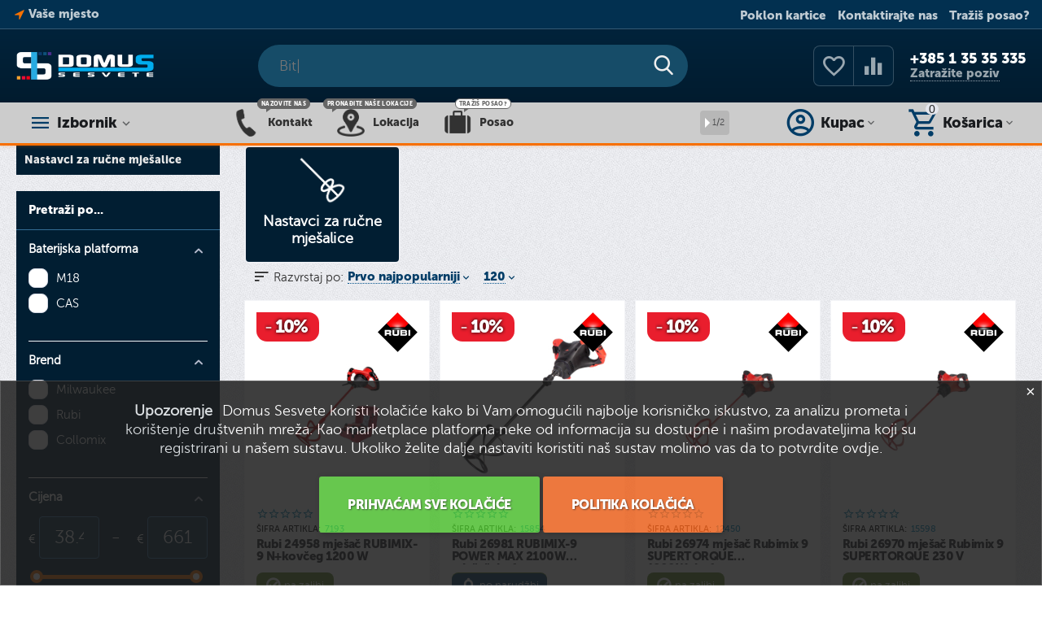

--- FILE ---
content_type: text/html; charset=utf-8
request_url: https://www.domus-sesvete.hr/alat-i-pribor-za-keramicare/mjesaci-za-materijal/
body_size: 40653
content:

<!DOCTYPE html>
<html 
 lang="hr" dir="ltr">
<head>
<title>Domus Sesvete | Građevinske mješalice za materijal</title>

<base href="https://www.domus-sesvete.hr/" />
<meta http-equiv="Content-Type" content="text/html; charset=utf-8" data-ca-mode="" />
<meta name="viewport" content="initial-scale=1.0, width=device-width" />
<meta name="description" content="Pogledajte našu ponudu visokokvalitetnih i izdržljivih mješalica za materijal. U našoj ponudi pronaći ćete mješalice idealnog kapaciteta, predviđene za hoby i profesionalan rad na gradilištu." />


    <meta name="keywords" content="mješalice za materijal, ručne mješalice, mješalice za ljepilo za keramiku, mješalice za cement" />


<meta name="format-detection" content="telephone=no">


            <link rel="canonical" href="https://www.domus-sesvete.hr/alat-i-pribor-za-keramicare/mjesaci-za-materijal/" />
            



<meta property="og:type" content="website" />
<meta property="og:locale" content="hr" />
<meta property="og:title" content="Domus Sesvete | Građevinske mješalice za materijal" />
<meta property="og:description" content="Pogledajte našu ponudu visokokvalitetnih i izdržljivih mješalica za materijal. U našoj ponudi pronaći ćete mješalice idealnog kapaciteta, predviđene za hoby i profesionalan rad na gradilištu." />
<meta property="og:url" content="https://www.domus-sesvete.hr/alat-i-pribor-za-keramicare/mjesaci-za-materijal/" />
    <meta property="og:image" content="https://www.domus-sesvete.hr/images/detailed/13/domus_sesvete_alat_za_keramicare_mjesalice_za_materijal.jpg" />

<meta name="google-site-verification" content="rEs93QOBgTJf_yb_dNVkK_PuVxaGOKcfDSMVcR5GsJo" />
<meta name="theme-color" content="#023050">
<link rel="preload" href="/design/themes/abt__unitheme2/media/custom_fonts/museosans-300-webfont.woff2"
      as="font" type="font/woff2" crossorigin>
<link rel="preload" href="/design/themes/abt__unitheme2/media/custom_fonts/museosans_500-webfont.woff2"
      as="font" type="font/woff2" crossorigin>



    <link href="https://www.domus-sesvete.hr/images/logos/8/favicon_6cdr-m5.png" rel="shortcut icon" type="image/png" />


<link type="text/css" rel="stylesheet" href="https://www.domus-sesvete.hr/var/cache/misc/assets/design/themes/abt__unitheme2/css/standalone.db5e89eb01fb573fa77fa13dd1452dc01768374756.css" />

    
    <script type="text/javascript" data-no-defer>
        var tracking_code = 'GTM-P3BXKT3T';
        var data_layer = 'dataLayer';
        
        (function(w,d,s,l,i){w[l]=w[l]||[];w[l].push({'gtm.start':
        new Date().getTime(),event:'gtm.js'});var f=d.getElementsByTagName(s)[0],
        j=d.createElement(s),dl=l!='dataLayer'?'&l='+l:'';j.async=true;j.src=
        'https://www.googletagmanager.com/gtm.js?id='+i+dl;f.parentNode.insertBefore(j,f);
        })(window,document,'script', data_layer, tracking_code);
        
    </script>
    

</head>

<body>
        <!-- Google Tag Manager (noscript) -->
    <noscript><iframe src="https://www.googletagmanager.com/ns.html?id=GTM-P3BXKT3T"
    height="0" width="0" style="display:none;visibility:hidden"></iframe></noscript>
    <!-- End Google Tag Manager (noscript) -->

        
        <div class="ty-tygh   bp-tygh-container" id="tygh_container">

        <div id="ajax_overlay" class="ty-ajax-overlay"></div>
<div id="ajax_loading_box" class="ty-ajax-loading-box"></div>

        <div class="cm-notification-container notification-container">
    <div class="cm-notification-content notification-content alert-warning" data-ca-notification-key="7b8b1f87bcf27b4322f47ae8179d3357">
        <button type="button" class="close cm-notification-close " data-dismiss="alert">&times;</button>
        <strong>Upozorenje</strong>
        Domus Sesvete koristi kolačiće kako bi Vam omogućili najbolje korisničko iskustvo, za analizu prometa i korištenje društvenih mreža. Kao marketplace platforma neke od informacija su dostupne i našim prodavateljima koji su registrirani u našem sustavu. Ukoliko želite dalje nastaviti koristiti naš sustav molimo vas da to potvrdite ovdje. </br><p class="button-large-wrapper"><span><span><a class="button-large" rel="nofollow" href="index.php?dispatch=categories.view&amp;category_id=96&amp;cookies_accepted=Y">PRIHVAĆAM SVE KOLAČIĆE</a></span>&nbsp;<span><a class="button-large-pravila" href="index.php?dispatch=pages.view&page_id=25">POLITIKA KOLAČIĆA</a></span></span></p>





    </div>
</div>

        <div class="ty-helper-container " id="tygh_main_container">
            
                 
                
<div class="tygh-top-panel clearfix">
        <div class="container-fluid  top-grid">
                                            
                <div class="container-fluid-row">
<div class="row-fluid ">        <div class="span3  " >
                    <div class=" ty-float-left">
                
        <div class="ty-geo-maps__geolocation"
         data-ca-geo-map-location-is-location-detected="false"
         data-ca-geo-map-location-element="location_block"
         id="geo_maps_location_block_907"
    >
        
        

    
    

    <a id="opener_geo_maps_location_dialog_907"
        class="cm-dialog-opener cm-dialog-auto-size ty-geo-maps__geolocation__opener"
        href="https://www.domus-sesvete.hr/index.php?dispatch=geo_maps.customer_geolocation"         data-ca-target-id="content_geo_maps_location_dialog_907"
                data-ca-dialog-title="Vaša lokacija"        
        rel="nofollow"
    >
        <i class="ty-icon-location-arrow"></i>        <span class="ty-geo-maps__geolocation__opener-text">            <span data-ca-geo-map-location-element="location" class="ty-geo-maps__geolocation__location">Vaše mjesto</span>
        </span>
            </a>


<div class="hidden" id="content_geo_maps_location_dialog_907" title="Odaberi svoju lokaciju">
    
</div>

    <!--geo_maps_location_block_907--></div>

                    </div><div class=" ty-float-left">
                <div id="currencies_2">

<!--currencies_2--></div>

                    </div>
            </div>

    
                                        
                
        <div class="span13 top-links-grid " >
                    <div class="top-quick-links ty-float-right">
                
    

        <div class="ty-text-links-wrapper">
        <span id="sw_text_links_911" class="ty-text-links-btn cm-combination visible-phone">
            <i class="ty-icon-short-list"></i>
            <i class="ty-icon-down-micro ty-text-links-btn__arrow"></i>
        </span>
    
        <ul id="text_links_911" class="ty-text-links cm-popup-box ty-text-links_show_inline">
                            <li class="ty-text-links__item ty-level-0">
                    <a class="ty-text-links__a" href="https://www.domus-sesvete.hr/domus-poklon-kuponi/">Poklon kartice</a> 
                                    </li>
                            <li class="ty-text-links__item ty-level-0">
                    <a class="ty-text-links__a" href="https://www.domus-sesvete.hr/kontaktirajte-nas/">Kontaktirajte nas</a> 
                                    </li>
                            <li class="ty-text-links__item ty-level-0">
                    <a class="ty-text-links__a" href="https://www.domus-sesvete.hr/domus-sesvete-tvrtka/nas-tim/postani-dio-naseg-tima/">Tražiš posao?</a> 
                                    </li>
                    </ul>

        </div>
    
                    </div>
            </div>
</div>
    </div>
    
    </div>

</div>

<div class="tygh-header clearfix">
        <div class="container-fluid  header-grid  advanced-header">
                                            
                <div class="container-fluid-row">
<div class="row-fluid ">        <div class="span4 top-logo-grid " >
                    <div class="top-logo ">
                <div class="ty-logo-container">
    
            <a href="https://www.domus-sesvete.hr/" title="">
        
    
<img class="ty-pict  ty-logo-container__image cm-image" id="det_img_2008329609"  src="https://www.domus-sesvete.hr/images/logos/8/logo-web-2.png"  width="600" height="144" alt="" title="" width="600" height="144" />


    
            </a>
    </div>

                    </div>
            </div>

    
                                        
                
        <div class="span7 search-grid " >
                    <div class="top-search ">
                <a href="javascript:void(0);" rel="nofollow" onclick="$(this).parent().next().toggleClass('hidden');$(this).next().toggleClass('view');$(this).toggleClass('hidden');" class="ut2-btn-search"><i class="ut2-icon-search"></i></a>

<div class="ty-search-block">
    <form action="https://www.domus-sesvete.hr/" name="search_form" method="get">
        <input type="hidden" name="match" value="all" />
        <input type="hidden" name="subcats" value="Y" />
        <input type="hidden" name="pcode_from_q" value="Y" />
        <input type="hidden" name="pshort" value="Y" />
        <input type="hidden" name="pfull" value="Y" />
        <input type="hidden" name="pname" value="Y" />
        <input type="hidden" name="pkeywords" value="Y" />
        <input type="hidden" name="search_performed" value="Y" />

        


        <input type="text" name="q" value="" id="search_input" title="Pretraži proizvode" class="ty-search-block__input cm-hint" /><button title="Pretraživanje" class="ty-search-magnifier" type="submit"><i class="ut2-icon-search"></i></button>
<input type="hidden" name="dispatch" value="products.search" />
        
    <input type="hidden" name="security_hash" class="cm-no-hide-input" value="c997b2c457640a679c3a31891c105c6c" /></form>
</div>


                    </div>
            </div>

    
                                        
                
        <div class="span5 top-phones " >
                    <div class="top-buttons-grid hidden-phone ">
                
        <div class="ut2-compared-products" id="abt__ut2_compared_products">
        <a class="cm-tooltip ty-compare__a " href="https://www.domus-sesvete.hr/usporedba-znacajki/" rel="nofollow" title="View Comparison list"><i class="ut2-icon-baseline-equalizer"></i></a>
        <!--abt__ut2_compared_products--></div>

        <div class="ut2-wishlist-count" id="abt__ut2_wishlist_count">
        <a class="cm-tooltip ty-wishlist__a " href="https://www.domus-sesvete.hr/pregled-zelja/" rel="nofollow" title="Pogledaj popis želja"><i class="ut2-icon-baseline-favorite-border"></i></a>
        <!--abt__ut2_wishlist_count--></div>

                    </div><div class="top-phones-grid hidden-phone ">
                <div class="ty-wysiwyg-content"  data-ca-live-editor-object-id="0" data-ca-live-editor-object-type=""><div class="ut2-pn">
	<div class="ut2-pn__items">
		<a href="tel:+385 1 35 35 335">+385 1 35 35 335</a>
		<a href="tel:"></a>
	</div>
	<div class="ut2-pn__link">
		    




    
    

    <a id="opener_call_request_916"
        class="cm-dialog-opener cm-dialog-auto-size "
         href="#"        data-ca-target-id="content_call_request_916"
                data-ca-dialog-title="Zatražite poziv"        
        rel="nofollow"
    >
                <span >Zatražite poziv</span>
            </a>


<div class="hidden" id="content_call_request_916" title="Zatražite poziv">
        <div id="call_request_916">

<form name="call_requests_form_main" id="form_call_request_916" action="https://www.domus-sesvete.hr/" method="post" class="cm-ajax cm-ajax-full-render cm-processing-personal-data" data-ca-processing-personal-data-without-click="true" >

<input type="hidden" name="result_ids" value="call_request_916" />
<input type="hidden" name="return_url" value="index.php?dispatch=categories.view&amp;category_id=96" />
<input type="hidden" name="company_id" value="" />


<div class="ty-control-group">
    <label class="ty-control-group__title" for="call_data_call_request_916_name">Vaše ime</label>
    <input id="call_data_call_request_916_name" size="50" class="ty-input-text-full" type="text" name="call_data[name]" value="" />
</div>

<div class="ty-control-group">
    <label for="call_data_call_request_916_phone" class="ty-control-group__title cm-mask-phone-label cm-required">Telefon</label>
    <input id="call_data_call_request_916_phone" class="ty-input-text-full cm-mask-phone ty-inputmask-bdi" size="50" type="text" name="call_data[phone]" value="" data-enable-custom-mask="true" />
</div>


    <div class="ty-control-group">
        <label for="call_data_call_request_916_convenient_time_from" class="ty-control-group__title">Vrijeme kada vam odgovara</label>
        <bdi>
            <input id="call_data_call_request_916_convenient_time_from" class="ty-input-text cm-cr-mask-time" size="6" type="text" name="call_data[time_from]" value="" placeholder="09:00" /> -
            <input id="call_data_call_request_916_convenient_time_to" class="ty-input-text cm-cr-mask-time" size="6" type="text" name="call_data[time_to]" value="" placeholder="20:00" />
        </bdi>
    </div>


                                    <div class="captcha ty-control-group">
                <label for="recaptcha_6972a8a44f7f3" class="cm-required cm-recaptcha ty-captcha__label">Anti-bot provjera</label>
                <div id="recaptcha_6972a8a44f7f3" class="cm-recaptcha"></div>
            </div>
            

                        
        <div class="ty-gdpr-agreement">
            <label
                for="gdpr_agreements_call_requests_916"
                id="gdpr_agreements_call_requests_916_label"
                class="cm-gdpr-check-agreement checkbox ty-gdpr-agreement--label"
            >
                <input
                    type="checkbox"
                    id="gdpr_agreements_call_requests_916"
                    name="gdpr_agreements[call_requests]"
                    value="Y"
                    class="cm-agreement checkbox"
                                                        />
                Dajem privolu da se moji osobni podaci <u>obrađuju kako slijedi.</u>
                <i class="ty-icon-help-circle ty-gdpr-agreement--icon"></i>
            </label>
        </div>

        <!-- Inline script moved to the bottom of the page -->
    
    <div id="gdpr_tooltip_gdpr_agreements_call_requests_916_label"
    class="tooltip cm-gdpr-tooltip arrow-down ty-gdpr-tooltip ty-gdpr-tooltip--light center"
    data-ce-gdpr-target-elem="gdpr_agreements_call_requests_916_label">
    <span class="tooltip-arrow"></span>
    <button type="button" class="cm-gdpr-tooltip--close close ty-gdpr-tooltip--close">×</button>
    <div class="ty-gdpr-tooltip-content">
        
        <p>Domus Sesvete koristit će podatke koje ovdje navedete kako bi vas kontaktirali u vezi s vašim zahtjevom za pozivom ili narudžbom. Ti će podaci ostati u našem sustavu, vidljivi našem osoblju (ili relevantnom dobavljaču), sve dok ne povučete svoj pristanak. Ako želite ukloniti svoje osobne podatke, pošaljite e-poštu na webshop@domus-sesvete.hr.</p> <p>Ako smatrate da su vaši osobni podaci zlouporabljeni, imate pravo podnijeti žalbu nadzornom tijelu (AZOP, HAKOM). Sukladnio općoj uredbi o zaštiti podataka EU-a dužni smo vas obavijestiti o ovom pravu; Mi zapravo nemamo namjeru zlouporabiti vaše podatke. </p>
        

    </div>
</div>


<div class="cm-block-add-subscribe">
</div>

<div class="buttons-container">
        
 
    <button  class="ty-btn__primary ty-btn__big cm-form-dialog-closer ty-btn ty-btn" type="submit" name="dispatch[call_requests.request]" ><span><span>Pošalji</span></span></button>


</div>

<input type="hidden" name="security_hash" class="cm-no-hide-input" value="c997b2c457640a679c3a31891c105c6c" /></form>

<!--call_request_916--></div>


</div>
	</div>
</div></div>
                    </div>
            </div>
</div>
    </div>
                                        
                <div class="container-fluid-row container-fluid-row-full-width top-menu-grid">
<div class="row-fluid ">        <div class="span16 " >
                    <div class="row-fluid ">        <div class="span12 top-left-grid " >
                    <div class="row-fluid ">        <div class="span5 menu-grid " >
                    <div class="ty-dropdown-box   top-menu-grid-vetrtical">
        <div id="sw_dropdown_919" class="ty-dropdown-box__title cm-combination ">
            
                            <a>Izbornik</a>
                        

        </div>
        <div id="dropdown_919" class="cm-popup-box ty-dropdown-box__content hidden">
            

<a href="javascript:void(0);" rel="nofollow" class="ut2-btn-close hidden" onclick="$(this).parent().prev().removeClass('open');$(this).parent().addClass('hidden');"><i class="ut2-icon-baseline-close"></i></a><div class="ut2-menu__inbox"><ul class="ty-menu__items cm-responsive-menu"><li class="ty-menu__item ty-menu__item-nodrop first-lvl top-menu-black-background" data-subitems-count="0" data-settings-cols="4"><a href="https://www.domus-sesvete.hr/rasprodaja/" class="ty-menu__item-link a-first-lvl"><span class="menu-lvl-ctn exp-wrap">
    
<img class="ty-pict  ut2-mwi-icon cm-image"   src="https://www.domus-sesvete.hr/images/abt__ut2/menu-with-icon/20/akcije_popusti_domus.png"  alt="" title="" width="200" height="200" />

<span><bdi>Rasprodaja</bdi><span class="m-label" style="color: #efefef; background-color: #434343; border: 1px solid #434343;">Do isteka zaliha</span><br><span class="exp-mwi-text">Posebna ponuda do isteka zaliha!</span></span></span></a></li><li class="ty-menu__item ty-menu__item-nodrop first-lvl top-menu-promocije-background" data-subitems-count="0" data-settings-cols="4"><a href="https://www.domus-sesvete.hr/milwaukee-promo/" class="ty-menu__item-link a-first-lvl"><span class="menu-lvl-ctn exp-wrap">
    
<img class="ty-pict  ut2-mwi-icon cm-image"   src="https://www.domus-sesvete.hr/images/abt__ut2/menu-with-icon/20/MWK-izbornik-ikona.png"  alt="" title="" width="200" height="200" />

<span><bdi>Milwaukee Novosti</bdi><br><span class="exp-mwi-text">Sve novosti iz našeg Milwaukee asortimana!</span></span></span></a></li><li class="ty-menu__item cm-menu-item-responsive ty-menu__item-active first-lvl top-menu-materijal-background" data-subitems-count="8" data-settings-cols="4"><a class="ty-menu__item-toggle ty-menu__menu-btn visible-phone cm-responsive-menu-toggle"><i class="ut2-icon-outline-expand_more"></i></a><a href="https://www.domus-sesvete.hr/alat-i-pribor-za-keramicare/" class="ty-menu__item-link a-first-lvl"><span class="menu-lvl-ctn exp-wrap">
    
<img class="ty-pict  ut2-mwi-icon cm-image"   src="https://www.domus-sesvete.hr/images/abt__ut2/menu-with-icon/13/kategorije_alati_za_keramicare.png"  alt="" title="" width="200" height="200" />

<span><bdi>Alat i pribor za keramičare</bdi><span class="m-label" style="color: #ffffff; background-color: #434343; border: 1px solid #434343;">Najšira ponuda keramičarskog alata</span><br><span class="exp-mwi-text">Postavljajte keramiku s najboljim alatom i priborom.</span></span><i class="icon-right-dir ut2-icon-outline-arrow_forward"></i></span></a><div class="ty-menu__submenu" id="topmenu_62_919_409281244">    
        <div class="ty-menu__submenu-items cm-responsive-menu-submenu  with-icon-items clearfix" style="min-height:490px">
            <div style="min-height:490px">
                

    
    <div class="ty-menu__submenu-col"  style="width:25%">
                    <div class="second-lvl" data-elem-index="0">
                
                                <div class="ty-menu__submenu-item-header">
                    <a href="https://www.domus-sesvete.hr/alat-i-pribor-za-keramicare/rucni-rezaci-keramike/" class="ty-menu__submenu-link">                        <bdi>Ručni rezači keramike</bdi>
                    </a>
                                    </div>
                                    <a class="ty-menu__item-toggle visible-phone cm-responsive-menu-toggle">
                        <i class="ut2-icon-outline-expand_more"></i>
                    </a>
                    <div class="ty-menu__submenu" >
                                                    <div class="ty-menu__submenu-list cm-responsive-menu-submenu" >
                                                                
                                                                                                        <div class="ty-menu__submenu-item">
                                        <a href="https://www.domus-sesvete.hr/alat-i-pribor-za-keramicare/rucni-rezaci-keramike/rezervni-dijelovi-rucnih-rezaca-keramike/" class="ty-menu__submenu-link">
                                            <bdi>Rezervni dijelovi ručnih rezača keramike
                                                                                            </bdi>
                                        </a>
                                    </div>
                                                                

                            </div>
                                                    
                                                                    </div>
                            </div>
                    <div class="second-lvl" data-elem-index="1">
                
                                <div class="ty-menu__submenu-item-header">
                    <a href="https://www.domus-sesvete.hr/alat-i-pribor-za-keramicare/elektricni-rezaci-keramike/" class="ty-menu__submenu-link no-items">                        <bdi>Električni rezači keramike</bdi>
                    </a>
                                    </div>
                            </div>
            </div>
    
    <div class="ty-menu__submenu-col"  style="width:25%">
                    <div class="second-lvl" data-elem-index="2">
                
                                <div class="ty-menu__submenu-item-header">
                    <a href="https://www.domus-sesvete.hr/alat-i-pribor-za-keramicare/alati-i-pribor-za-velike-formate-keramike/" class="ty-menu__submenu-link no-items">                        <bdi>Alati i pribor za velike formate keramike</bdi>
                    </a>
                                    </div>
                            </div>
                    <div class="second-lvl" data-elem-index="3">
                
                                <div class="ty-menu__submenu-item-header">
                    <a href="https://www.domus-sesvete.hr/alat-i-pribor-za-keramicare/pribor-za-polaganje-plocica/" class="ty-menu__submenu-link no-items">                        <bdi>Nivelatori i pribor</bdi>
                    </a>
                                    </div>
                            </div>
            </div>
    
    <div class="ty-menu__submenu-col"  style="width:25%">
                    <div class="second-lvl" data-elem-index="4">
                
                                <div class="ty-menu__submenu-item-header">
                    <a href="https://www.domus-sesvete.hr/alat-i-pribor-za-keramicare/krune-i-rezne-ploce/" class="ty-menu__submenu-link">                        <bdi>Krune i rezne ploče</bdi>
                    </a>
                                    </div>
                                    <a class="ty-menu__item-toggle visible-phone cm-responsive-menu-toggle">
                        <i class="ut2-icon-outline-expand_more"></i>
                    </a>
                    <div class="ty-menu__submenu" >
                                                    <div class="ty-menu__submenu-list cm-responsive-menu-submenu" >
                                                                
                                                                                                        <div class="ty-menu__submenu-item">
                                        <a href="https://www.domus-sesvete.hr/alat-i-pribor-za-keramicare/krune-i-rezne-ploce/krune/" class="ty-menu__submenu-link">
                                            <bdi>Krune
                                                                                            </bdi>
                                        </a>
                                    </div>
                                                                                                        <div class="ty-menu__submenu-item">
                                        <a href="https://www.domus-sesvete.hr/alat-i-pribor-za-keramicare/krune-i-rezne-ploce/rezne-ploce/" class="ty-menu__submenu-link">
                                            <bdi>Rezne ploče
                                                                                            </bdi>
                                        </a>
                                    </div>
                                                                

                            </div>
                                                    
                                                                    </div>
                            </div>
                    <div class="second-lvl" data-elem-index="5">
                
                                <div class="ty-menu__submenu-item-header ty-menu__submenu-item-header-active">
                    <a href="https://www.domus-sesvete.hr/alat-i-pribor-za-keramicare/mjesaci-za-materijal/" class="ty-menu__submenu-link">                        <bdi>Mješači za materijal</bdi>
                    </a>
                                    </div>
                                    <a class="ty-menu__item-toggle visible-phone cm-responsive-menu-toggle">
                        <i class="ut2-icon-outline-expand_more"></i>
                    </a>
                    <div class="ty-menu__submenu" >
                                                    <div class="ty-menu__submenu-list cm-responsive-menu-submenu" >
                                                                
                                                                                                        <div class="ty-menu__submenu-item">
                                        <a href="https://www.domus-sesvete.hr/alat-i-pribor-za-keramicare/mjesaci-za-materijal/nastavci-za-rucne-mjesalice/" class="ty-menu__submenu-link">
                                            <bdi>Nastavci za ručne mješalice
                                                                                            </bdi>
                                        </a>
                                    </div>
                                                                

                            </div>
                                                    
                                                                    </div>
                            </div>
            </div>
    
    <div class="ty-menu__submenu-col"  style="width:25%">
                    <div class="second-lvl" data-elem-index="6">
                
                                <div class="ty-menu__submenu-item-header">
                    <a href="https://www.domus-sesvete.hr/alat-i-pribor-za-keramicare/spuzve-gleteri-posude/" class="ty-menu__submenu-link no-items">                        <bdi>Spužve / Gleteri / Posude</bdi>
                    </a>
                                    </div>
                            </div>
                    <div class="second-lvl" data-elem-index="7">
                
                                <div class="ty-menu__submenu-item-header">
                    <a href="https://www.domus-sesvete.hr/alat-i-pribor-za-keramicare/ostali-alat-za-keramicare/" class="ty-menu__submenu-link no-items">                        <bdi>Ostali alat i pribor za keramičare</bdi>
                    </a>
                                    </div>
                            </div>
            </div>

    <div class="ut2-mwi-html bottom hidden-phone"><img src="/images/companies/1/main_menu/main_manu_gradevinski_materijal_background.jpg?1635931918980" alt="" width="1173" height="670"></div>

<!-- Inline script moved to the bottom of the page -->
            </div>
        </div>
    

</div></li><li class="ty-menu__item cm-menu-item-responsive first-lvl top-menu-materijal-i-oprema-background" data-subitems-count="8" data-settings-cols="4"><a class="ty-menu__item-toggle ty-menu__menu-btn visible-phone cm-responsive-menu-toggle"><i class="ut2-icon-outline-expand_more"></i></a><a href="https://www.domus-sesvete.hr/materijali-i-oprema-za-keramicare/" class="ty-menu__item-link a-first-lvl"><span class="menu-lvl-ctn exp-wrap">
    
<img class="ty-pict  ut2-mwi-icon cm-image"   src="https://www.domus-sesvete.hr/images/abt__ut2/menu-with-icon/13/materijali.png"  alt="" title="" width="200" height="200" />

<span><bdi>Materijal i oprema za keramičare</bdi><br><span class="exp-mwi-text">Najbolja ponuda materijala i opreme za keramičare.</span></span><i class="icon-right-dir ut2-icon-outline-arrow_forward"></i></span></a><div class="ty-menu__submenu" id="topmenu_62_919_408864762">    
        <div class="ty-menu__submenu-items ty-menu__submenu-items-simple cm-responsive-menu-submenu" data-cols-count="4" style="min-height:490px">
                    <div class="ty-menu__submenu-item" style="width:25%">
        <a class="ty-menu__submenu-link" href="https://www.domus-sesvete.hr/materijali-i-oprema-za-keramicare/ljepila-za-plocice/">            <bdi>Ljepila za pločice</bdi>
        </a>
    </div>
        <div class="ty-menu__submenu-item" style="width:25%">
        <a class="ty-menu__submenu-link" href="https://www.domus-sesvete.hr/materijali-i-oprema-za-keramicare/mase-za-niveliranje/">            <bdi>Mase za niveliranje</bdi>
        </a>
    </div>
        <div class="ty-menu__submenu-item" style="width:25%">
        <a class="ty-menu__submenu-link" href="https://www.domus-sesvete.hr/materijali-i-oprema-za-keramicare/hidroizolacija/">            <bdi>Hidroizolacija</bdi>
        </a>
    </div>
        <div class="ty-menu__submenu-item" style="width:25%">
        <a class="ty-menu__submenu-link" href="https://www.domus-sesvete.hr/materijali-i-oprema-za-keramicare/silikoni-montazni-kit-akril-kit/">            <bdi>Silikoni, montažni kit, pjene</bdi>
        </a>
    </div>
        <div class="ty-menu__submenu-item" style="width:25%">
        <a class="ty-menu__submenu-link" href="https://www.domus-sesvete.hr/materijali-i-oprema-za-keramicare/fugirne-mase/">            <bdi>Fugirne mase</bdi>
        </a>
    </div>
        <div class="ty-menu__submenu-item" style="width:25%">
        <a class="ty-menu__submenu-link" href="https://www.domus-sesvete.hr/materijali-i-oprema-za-keramicare/zavrsne-lajsne/">            <bdi>Završne lajsne</bdi>
        </a>
    </div>
        <div class="ty-menu__submenu-item" style="width:25%">
        <a class="ty-menu__submenu-link" href="https://www.domus-sesvete.hr/materijali-i-oprema-za-keramicare/impregnaicje-premazi/">            <bdi>Impregnacije / Premazi</bdi>
        </a>
    </div>
        <div class="ty-menu__submenu-item" style="width:25%">
        <a class="ty-menu__submenu-link" href="https://www.domus-sesvete.hr/materijali-i-oprema-za-keramicare/ostali-materijali-za-keramicare/">            <bdi>Ostali materijali za keramičare</bdi>
        </a>
    </div>

    <div class="ut2-mwi-html bottom hidden-phone"><img src="/images/companies/1/main_menu/main_manu_gradevinski_materijal_background.jpg?1635931918980" alt="" width="1173" height="670"></div>

        </div>
    

</div></li><li class="ty-menu__item cm-menu-item-responsive first-lvl top-menu-alati-background" data-subitems-count="14" data-settings-cols="4"><a class="ty-menu__item-toggle ty-menu__menu-btn visible-phone cm-responsive-menu-toggle"><i class="ut2-icon-outline-expand_more"></i></a><a href="https://www.domus-sesvete.hr/alat-i-pribor/" class="ty-menu__item-link a-first-lvl"><span class="menu-lvl-ctn exp-wrap">
    
<img class="ty-pict  ut2-mwi-icon cm-image"   src="https://www.domus-sesvete.hr/images/abt__ut2/menu-with-icon/9/Alat-i-pribor_o3t2-aq.png"  alt="" title="" width="200" height="200" />

<span><bdi>Alat i pribor</bdi><span class="m-label" style="color: #ffffff; background-color: #0a3b5f; border: 1px solid #0a3b5f;">Kompletna ponuda alata i pribora</span><br><span class="exp-mwi-text">Veliki izbor alata i probora. Radite s najboljim alatom!</span></span><i class="icon-right-dir ut2-icon-outline-arrow_forward"></i></span></a><div class="ty-menu__submenu" id="topmenu_62_919_3840428915">    
        <div class="ty-menu__submenu-items cm-responsive-menu-submenu  with-icon-items clearfix" style="min-height:490px">
            <div style="min-height:490px">
                

    
    <div class="ty-menu__submenu-col"  style="width:25%">
                    <div class="second-lvl" data-elem-index="0">
                
                                <div class="ty-menu__submenu-item-header">
                    <a href="https://www.domus-sesvete.hr/alat-i-pribor/milwaukee-mx-fuel/" class="ty-menu__submenu-link no-items">                        <bdi>Milwaukee MX FUEL</bdi>
                    </a>
                                    </div>
                            </div>
                    <div class="second-lvl" data-elem-index="1">
                
                                <div class="ty-menu__submenu-item-header">
                    <a href="https://www.domus-sesvete.hr/alat-i-pribor/elektricni-alat-hr/" class="ty-menu__submenu-link">                        <bdi>Alati za bušenje</bdi>
                    </a>
                                    </div>
                                    <a class="ty-menu__item-toggle visible-phone cm-responsive-menu-toggle">
                        <i class="ut2-icon-outline-expand_more"></i>
                    </a>
                    <div class="ty-menu__submenu" >
                                                    <div class="ty-menu__submenu-list cm-responsive-menu-submenu" >
                                                                
                                                                                                        <div class="ty-menu__submenu-item">
                                        <a href="https://www.domus-sesvete.hr/alat-i-pribor/elektricni-alat-hr/elektricne-udarne-busilice/" class="ty-menu__submenu-link">
                                            <bdi>Električne udarne bušilice
                                                                                            </bdi>
                                        </a>
                                    </div>
                                                                                                        <div class="ty-menu__submenu-item">
                                        <a href="https://www.domus-sesvete.hr/alat-i-pribor/elektricni-alat-hr/akumulatorske-udarne-busilice/" class="ty-menu__submenu-link">
                                            <bdi>Akumulatorske udarne bušilice
                                                                                            </bdi>
                                        </a>
                                    </div>
                                                                                                        <div class="ty-menu__submenu-item">
                                        <a href="https://www.domus-sesvete.hr/alat-i-pribor/elektricni-alat-hr/busilice-za-krunsko-busenje/" class="ty-menu__submenu-link">
                                            <bdi>Bušilice za krunsko bušenje
                                                                                            </bdi>
                                        </a>
                                    </div>
                                                                                                        <div class="ty-menu__submenu-item">
                                        <a href="https://www.domus-sesvete.hr/alat-i-pribor/elektricni-alat-hr/pneumatski-cetici-i-stemerice/" class="ty-menu__submenu-link">
                                            <bdi>Pneumatski udarači i štemerice
                                                                                            </bdi>
                                        </a>
                                    </div>
                                                                                                        <div class="ty-menu__submenu-item">
                                        <a href="https://www.domus-sesvete.hr/alat-i-pribor/elektricni-alat-hr/pribor-i-nastavci-za-busilice/" class="ty-menu__submenu-link">
                                            <bdi>Pribor i nastavci za bušilice
                                                                                            </bdi>
                                        </a>
                                    </div>
                                                                                                        <div class="ty-menu__submenu-item">
                                        <a href="https://www.domus-sesvete.hr/alat-i-pribor/elektricni-alat-hr/svrdla-borderi-za-busilice/" class="ty-menu__submenu-link">
                                            <bdi>Svrdla (boreri) za bušilice
                                                                                            </bdi>
                                        </a>
                                    </div>
                                                                                                        <div class="ty-menu__submenu-item">
                                        <a href="https://www.domus-sesvete.hr/alat-i-pribor/elektricni-alat-hr/krune-metal-drvo-beton/" class="ty-menu__submenu-link">
                                            <bdi>Krune (metal, drvo, beton)
                                                                                            </bdi>
                                        </a>
                                    </div>
                                                                

                            </div>
                                                    
                                                                    </div>
                            </div>
                    <div class="second-lvl" data-elem-index="2">
                
                                <div class="ty-menu__submenu-item-header">
                    <a href="https://www.domus-sesvete.hr/alat-i-pribor/hidraulicki-alat/" class="ty-menu__submenu-link">                        <bdi>Hidraulički alat</bdi>
                    </a>
                                    </div>
                                    <a class="ty-menu__item-toggle visible-phone cm-responsive-menu-toggle">
                        <i class="ut2-icon-outline-expand_more"></i>
                    </a>
                    <div class="ty-menu__submenu" >
                                                    <div class="ty-menu__submenu-list cm-responsive-menu-submenu" >
                                                                
                                                                                                        <div class="ty-menu__submenu-item">
                                        <a href="https://www.domus-sesvete.hr/alat-i-pribor/hidraulicki-alat/alati-za-presanje/" class="ty-menu__submenu-link">
                                            <bdi>Alati za prešanje
                                                                                            </bdi>
                                        </a>
                                    </div>
                                                                                                        <div class="ty-menu__submenu-item">
                                        <a href="https://www.domus-sesvete.hr/alat-i-pribor/hidraulicki-alat/alati-za-krimpanje/" class="ty-menu__submenu-link">
                                            <bdi>Alati za krimpanje i rezanje kablova
                                                                                            </bdi>
                                        </a>
                                    </div>
                                                                                                        <div class="ty-menu__submenu-item">
                                        <a href="https://www.domus-sesvete.hr/alat-i-pribor/hidraulicki-alat/alati-za-probijanje/" class="ty-menu__submenu-link">
                                            <bdi>Alati za probijanje
                                                                                            </bdi>
                                        </a>
                                    </div>
                                                                                                        <div class="ty-menu__submenu-item">
                                        <a href="https://www.domus-sesvete.hr/alat-i-pribor/hidraulicki-alat/alati-za-ekspandiranje/" class="ty-menu__submenu-link">
                                            <bdi>Alati za ekspandiranje
                                                                                            </bdi>
                                        </a>
                                    </div>
                                                                                                        <div class="ty-menu__submenu-item">
                                        <a href="https://www.domus-sesvete.hr/alat-i-pribor/hidraulicki-alat/hidraulicke-pumpe/" class="ty-menu__submenu-link">
                                            <bdi>Hidrauličke pumpe
                                                                                            </bdi>
                                        </a>
                                    </div>
                                                                

                            </div>
                                                    
                                                                    </div>
                            </div>
                    <div class="second-lvl" data-elem-index="3">
                
                                <div class="ty-menu__submenu-item-header">
                    <a href="https://www.domus-sesvete.hr/alat-i-pribor/alati-za-rezanje/" class="ty-menu__submenu-link">                        <bdi>Alati za rezanje</bdi>
                    </a>
                                    </div>
                                    <a class="ty-menu__item-toggle visible-phone cm-responsive-menu-toggle">
                        <i class="ut2-icon-outline-expand_more"></i>
                    </a>
                    <div class="ty-menu__submenu" >
                                                    <div class="ty-menu__submenu-list cm-responsive-menu-submenu" >
                                                                
                                                                                                        <div class="ty-menu__submenu-item">
                                        <a href="https://www.domus-sesvete.hr/alat-i-pribor/alati-za-rezanje/ubodne-pile/" class="ty-menu__submenu-link">
                                            <bdi>Ubodne i sabljaste pile
                                                                                            </bdi>
                                        </a>
                                    </div>
                                                                                                        <div class="ty-menu__submenu-item">
                                        <a href="https://www.domus-sesvete.hr/alat-i-pribor/alati-za-rezanje/cirkularne-pile/" class="ty-menu__submenu-link">
                                            <bdi>Cirkularne pile
                                                                                            </bdi>
                                        </a>
                                    </div>
                                                                                                        <div class="ty-menu__submenu-item">
                                        <a href="https://www.domus-sesvete.hr/alat-i-pribor/alati-za-rezanje/kutne-brusilice/" class="ty-menu__submenu-link">
                                            <bdi>Kutne brusilice (flekserice)
                                                                                            </bdi>
                                        </a>
                                    </div>
                                                                                                        <div class="ty-menu__submenu-item">
                                        <a href="https://www.domus-sesvete.hr/alat-i-pribor/alati-za-rezanje/lancane-pile/" class="ty-menu__submenu-link">
                                            <bdi>Lančane pile
                                                                                            </bdi>
                                        </a>
                                    </div>
                                                                                                        <div class="ty-menu__submenu-item">
                                        <a href="https://www.domus-sesvete.hr/alat-i-pribor/alati-za-rezanje/stolne-pile/" class="ty-menu__submenu-link">
                                            <bdi>Stolne pile
                                                                                            </bdi>
                                        </a>
                                    </div>
                                                                                                        <div class="ty-menu__submenu-item">
                                        <a href="https://www.domus-sesvete.hr/alat-i-pribor/alati-za-rezanje/alati-za-suhozid/" class="ty-menu__submenu-link">
                                            <bdi>Ručne pile
                                                                                            </bdi>
                                        </a>
                                    </div>
                                                                                                        <div class="ty-menu__submenu-item">
                                        <a href="https://www.domus-sesvete.hr/alat-i-pribor/alati-za-rezanje/visenamjenski-rezaci/" class="ty-menu__submenu-link">
                                            <bdi>Višenamjenski rezači
                                                                                            </bdi>
                                        </a>
                                    </div>
                                                                                                        <div class="ty-menu__submenu-item">
                                        <a href="https://www.domus-sesvete.hr/alat-i-pribor/alati-za-rezanje/skare-rezaci-and-sjekaci/" class="ty-menu__submenu-link">
                                            <bdi>Škare, rezači i sjekači
                                                                                            </bdi>
                                        </a>
                                    </div>
                                                                                                        <div class="ty-menu__submenu-item">
                                        <a href="https://www.domus-sesvete.hr/alat-i-pribor/alati-za-rezanje/sjekire/" class="ty-menu__submenu-link">
                                            <bdi>Sjekire
                                                                                            </bdi>
                                        </a>
                                    </div>
                                                                                                        <div class="ty-menu__submenu-item">
                                        <a href="https://www.domus-sesvete.hr/alat-i-pribor/alati-za-rezanje/stolivi-i-pomagala-za-rezanje/" class="ty-menu__submenu-link">
                                            <bdi>Stolovi i pomagala za rezanje
                                                                                            </bdi>
                                        </a>
                                    </div>
                                                                                                        <div class="ty-menu__submenu-item">
                                        <a href="https://www.domus-sesvete.hr/alat-i-pribor/alati-za-rezanje/tracne-pile-i-pribor/" class="ty-menu__submenu-link">
                                            <bdi>Tračne pile i pribor
                                                                                            </bdi>
                                        </a>
                                    </div>
                                                                                                        <div class="ty-menu__submenu-item">
                                        <a href="https://www.domus-sesvete.hr/alat-i-pribor/alati-za-rezanje/rezaci-navojnih-sipki/" class="ty-menu__submenu-link">
                                            <bdi>Rezači navojnih šipki
                                                                                            </bdi>
                                        </a>
                                    </div>
                                                                

                            </div>
                                                    
                                                                    </div>
                            </div>
            </div>
    
    <div class="ty-menu__submenu-col"  style="width:25%">
                    <div class="second-lvl" data-elem-index="4">
                
                                <div class="ty-menu__submenu-item-header">
                    <a href="https://www.domus-sesvete.hr/alat-i-pribor/alati-za-obradu-povrsine/" class="ty-menu__submenu-link">                        <bdi>Alati za obradu površine i rubova</bdi>
                    </a>
                                    </div>
                                    <a class="ty-menu__item-toggle visible-phone cm-responsive-menu-toggle">
                        <i class="ut2-icon-outline-expand_more"></i>
                    </a>
                    <div class="ty-menu__submenu" >
                                                    <div class="ty-menu__submenu-list cm-responsive-menu-submenu" >
                                                                
                                                                                                        <div class="ty-menu__submenu-item">
                                        <a href="https://www.domus-sesvete.hr/alat-i-pribor/alati-za-obradu-povrsine/tracne-brusilice/" class="ty-menu__submenu-link">
                                            <bdi>Tračne brusilice
                                                                                            </bdi>
                                        </a>
                                    </div>
                                                                                                        <div class="ty-menu__submenu-item">
                                        <a href="https://www.domus-sesvete.hr/alat-i-pribor/alati-za-obradu-povrsine/orbitalne-brusilice-i-polirke/" class="ty-menu__submenu-link">
                                            <bdi>Orbitalne brusilice i polirke
                                                                                            </bdi>
                                        </a>
                                    </div>
                                                                                                        <div class="ty-menu__submenu-item">
                                        <a href="https://www.domus-sesvete.hr/alat-i-pribor/alati-za-obradu-povrsine/ravne-brusilice/" class="ty-menu__submenu-link">
                                            <bdi>Ravne brusilice
                                                                                            </bdi>
                                        </a>
                                    </div>
                                                                                                        <div class="ty-menu__submenu-item">
                                        <a href="https://www.domus-sesvete.hr/alat-i-pribor/alati-za-obradu-povrsine/rucni-valjci-i-pribor/" class="ty-menu__submenu-link">
                                            <bdi>Ručni valjci i pribor
                                                                                            </bdi>
                                        </a>
                                    </div>
                                                                                                        <div class="ty-menu__submenu-item">
                                        <a href="https://www.domus-sesvete.hr/alat-i-pribor/alati-za-obradu-povrsine/blanjalice/" class="ty-menu__submenu-link">
                                            <bdi>Blanjalice
                                                                                            </bdi>
                                        </a>
                                    </div>
                                                                                                        <div class="ty-menu__submenu-item">
                                        <a href="https://www.domus-sesvete.hr/alat-i-pribor/alati-za-obradu-povrsine/pistolji-za-silikone/" class="ty-menu__submenu-link">
                                            <bdi>Pištolji za brtvljenje
                                                                                            </bdi>
                                        </a>
                                    </div>
                                                                                                        <div class="ty-menu__submenu-item">
                                        <a href="https://www.domus-sesvete.hr/alat-i-pribor/alati-za-obradu-povrsine/pistolji-na-vruci-zrak/" class="ty-menu__submenu-link">
                                            <bdi>Pištolji na vrući zrak
                                                                                            </bdi>
                                        </a>
                                    </div>
                                                                                                        <div class="ty-menu__submenu-item">
                                        <a href="https://www.domus-sesvete.hr/alat-i-pribor/alati-za-obradu-povrsine/zidne-brusilice-suhozid/" class="ty-menu__submenu-link">
                                            <bdi>Zidne brusilice (suhozid)
                                                                                            </bdi>
                                        </a>
                                    </div>
                                                                                                        <div class="ty-menu__submenu-item">
                                        <a href="https://www.domus-sesvete.hr/alat-i-pribor/alati-za-obradu-povrsine/pribor-za-poliranje/" class="ty-menu__submenu-link">
                                            <bdi>Pribor za poliranje
                                                                                            </bdi>
                                        </a>
                                    </div>
                                                                                                        <div class="ty-menu__submenu-item">
                                        <a href="https://www.domus-sesvete.hr/alat-i-pribor/alati-za-obradu-povrsine/glodalice-i-glodala/" class="ty-menu__submenu-link">
                                            <bdi>Glodalice i glodala
                                                                                            </bdi>
                                        </a>
                                    </div>
                                                                

                            </div>
                                                    
                                                                    </div>
                            </div>
                    <div class="second-lvl" data-elem-index="5">
                
                                <div class="ty-menu__submenu-item-header">
                    <a href="https://www.domus-sesvete.hr/alat-i-pribor/alati-za-stezanje-sarafljenje/" class="ty-menu__submenu-link">                        <bdi>Alati za stezanje (šarafljenje)</bdi>
                    </a>
                                    </div>
                                    <a class="ty-menu__item-toggle visible-phone cm-responsive-menu-toggle">
                        <i class="ut2-icon-outline-expand_more"></i>
                    </a>
                    <div class="ty-menu__submenu" >
                                                    <div class="ty-menu__submenu-list cm-responsive-menu-submenu" >
                                                                
                                                                                                        <div class="ty-menu__submenu-item">
                                        <a href="https://www.domus-sesvete.hr/alat-i-pribor/alati-za-stezanje-sarafljenje/aku-srauberice-busilice/" class="ty-menu__submenu-link">
                                            <bdi>Akumulatorske bušilice
                                                                                            </bdi>
                                        </a>
                                    </div>
                                                                                                        <div class="ty-menu__submenu-item">
                                        <a href="https://www.domus-sesvete.hr/alat-i-pribor/alati-za-stezanje-sarafljenje/udarni-stezaci/" class="ty-menu__submenu-link">
                                            <bdi>Udarni stezači
                                                                                            </bdi>
                                        </a>
                                    </div>
                                                                                                        <div class="ty-menu__submenu-item">
                                        <a href="https://www.domus-sesvete.hr/alat-i-pribor/alati-za-stezanje-sarafljenje/bitovi-i-nastavci-za-srauberice/" class="ty-menu__submenu-link">
                                            <bdi>Bitovi, svrdla i udarni nastavci
                                                                                            </bdi>
                                        </a>
                                    </div>
                                                                                                        <div class="ty-menu__submenu-item">
                                        <a href="https://www.domus-sesvete.hr/alat-i-pribor/alati-za-stezanje-sarafljenje/odvijaci-i-kljucevi/" class="ty-menu__submenu-link">
                                            <bdi>Odvijači i ključevi
                                                                                            </bdi>
                                        </a>
                                    </div>
                                                                                                        <div class="ty-menu__submenu-item">
                                        <a href="https://www.domus-sesvete.hr/alat-i-pribor/alati-za-stezanje-sarafljenje/kombinirana-kljesta/" class="ty-menu__submenu-link">
                                            <bdi>Kombinirana klješta
                                                                                            </bdi>
                                        </a>
                                    </div>
                                                                                                        <div class="ty-menu__submenu-item">
                                        <a href="https://www.domus-sesvete.hr/alat-i-pribor/alati-za-stezanje-sarafljenje/grip-kljesta/" class="ty-menu__submenu-link">
                                            <bdi>Grip klješta
                                                                                            </bdi>
                                        </a>
                                    </div>
                                                                                                        <div class="ty-menu__submenu-item">
                                        <a href="https://www.domus-sesvete.hr/alat-i-pribor/alati-za-stezanje-sarafljenje/vijci/" class="ty-menu__submenu-link">
                                            <bdi>Vijci
                                                                                            </bdi>
                                        </a>
                                    </div>
                                                                

                            </div>
                                                    
                                                                    </div>
                            </div>
                    <div class="second-lvl" data-elem-index="6">
                
                                <div class="ty-menu__submenu-item-header">
                    <a href="https://www.domus-sesvete.hr/alat-i-pribor/alati-za-instalacije/" class="ty-menu__submenu-link">                        <bdi>Alati za instalacije</bdi>
                    </a>
                                    </div>
                                    <a class="ty-menu__item-toggle visible-phone cm-responsive-menu-toggle">
                        <i class="ut2-icon-outline-expand_more"></i>
                    </a>
                    <div class="ty-menu__submenu" >
                                                    <div class="ty-menu__submenu-list cm-responsive-menu-submenu" >
                                                                
                                                                                                        <div class="ty-menu__submenu-item">
                                        <a href="https://www.domus-sesvete.hr/alat-i-pribor/alati-za-instalacije/alati-za-povezivanj-cijevi/" class="ty-menu__submenu-link">
                                            <bdi>Alati za povezivanje cijevi/kablova
                                                                                            </bdi>
                                        </a>
                                    </div>
                                                                                                        <div class="ty-menu__submenu-item">
                                        <a href="https://www.domus-sesvete.hr/alat-i-pribor/alati-za-instalacije/zidni-lokatori-instalacija/" class="ty-menu__submenu-link">
                                            <bdi>Zidni lokatori instalacija
                                                                                            </bdi>
                                        </a>
                                    </div>
                                                                                                        <div class="ty-menu__submenu-item">
                                        <a href="https://www.domus-sesvete.hr/alat-i-pribor/alati-za-instalacije/vakumske-pumpe/" class="ty-menu__submenu-link">
                                            <bdi>Vakumske pumpe
                                                                                            </bdi>
                                        </a>
                                    </div>
                                                                                                        <div class="ty-menu__submenu-item">
                                        <a href="https://www.domus-sesvete.hr/alat-i-pribor/alati-za-instalacije/rezaci-kanalica-za-instalacije/" class="ty-menu__submenu-link">
                                            <bdi>Rezači kanalica za instalacije
                                                                                            </bdi>
                                        </a>
                                    </div>
                                                                                                        <div class="ty-menu__submenu-item">
                                        <a href="https://www.domus-sesvete.hr/alat-i-pribor/alati-za-instalacije/strojevi-za-odstopavanje-odvoda/" class="ty-menu__submenu-link">
                                            <bdi>Strojevi za odštopavanje odvoda
                                                                                            </bdi>
                                        </a>
                                    </div>
                                                                

                            </div>
                                                    
                                                                    </div>
                            </div>
                    <div class="second-lvl" data-elem-index="7">
                
                                <div class="ty-menu__submenu-item-header">
                    <a href="https://www.domus-sesvete.hr/alat-i-pribor/alati-za-pricvrscivanje/" class="ty-menu__submenu-link">                        <bdi>Alati za pričvršćivanje</bdi>
                    </a>
                                    </div>
                                    <a class="ty-menu__item-toggle visible-phone cm-responsive-menu-toggle">
                        <i class="ut2-icon-outline-expand_more"></i>
                    </a>
                    <div class="ty-menu__submenu" >
                                                    <div class="ty-menu__submenu-list cm-responsive-menu-submenu" >
                                                                
                                                                                                        <div class="ty-menu__submenu-item">
                                        <a href="https://www.domus-sesvete.hr/alat-i-pribor/alati-za-pricvrscivanje/zakovicari/" class="ty-menu__submenu-link">
                                            <bdi>Zakovičari
                                                                                            </bdi>
                                        </a>
                                    </div>
                                                                                                        <div class="ty-menu__submenu-item">
                                        <a href="https://www.domus-sesvete.hr/alat-i-pribor/alati-za-pricvrscivanje/kompresori-za-pneumatski-alat/" class="ty-menu__submenu-link">
                                            <bdi>Kompresori za pneumatski alat
                                                                                            </bdi>
                                        </a>
                                    </div>
                                                                                                        <div class="ty-menu__submenu-item">
                                        <a href="https://www.domus-sesvete.hr/alat-i-pribor/alati-za-pricvrscivanje/rucni-cekici/" class="ty-menu__submenu-link">
                                            <bdi>Ručni čekići
                                                                                            </bdi>
                                        </a>
                                    </div>
                                                                                                        <div class="ty-menu__submenu-item">
                                        <a href="https://www.domus-sesvete.hr/alat-i-pribor/alati-za-pricvrscivanje/cavlerice-i-klamerice/" class="ty-menu__submenu-link">
                                            <bdi>Čavlerice i klamerice
                                                                                            </bdi>
                                        </a>
                                    </div>
                                                                

                            </div>
                                                    
                                                                    </div>
                            </div>
            </div>
    
    <div class="ty-menu__submenu-col"  style="width:25%">
                    <div class="second-lvl" data-elem-index="8">
                
                                <div class="ty-menu__submenu-item-header">
                    <a href="https://www.domus-sesvete.hr/alat-i-pribor/elektricarski-alat/" class="ty-menu__submenu-link">                        <bdi>Električarski alat</bdi>
                    </a>
                                    </div>
                                    <a class="ty-menu__item-toggle visible-phone cm-responsive-menu-toggle">
                        <i class="ut2-icon-outline-expand_more"></i>
                    </a>
                    <div class="ty-menu__submenu" >
                                                    <div class="ty-menu__submenu-list cm-responsive-menu-submenu" >
                                                                
                                                                                                        <div class="ty-menu__submenu-item">
                                        <a href="https://www.domus-sesvete.hr/alat-i-pribor/elektricarski-alat/mjerni-instrumenti/" class="ty-menu__submenu-link">
                                            <bdi>Mjerni instrumenti
                                                                                            </bdi>
                                        </a>
                                    </div>
                                                                                                        <div class="ty-menu__submenu-item">
                                        <a href="https://www.domus-sesvete.hr/alat-i-pribor/elektricarski-alat/lemilice/" class="ty-menu__submenu-link">
                                            <bdi>Lemilice
                                                                                            </bdi>
                                        </a>
                                    </div>
                                                                                                        <div class="ty-menu__submenu-item">
                                        <a href="https://www.domus-sesvete.hr/alat-i-pribor/elektricarski-alat/torbe-i-opasaci-za-elektricare/" class="ty-menu__submenu-link">
                                            <bdi>Torbe i opasači za električare
                                                                                            </bdi>
                                        </a>
                                    </div>
                                                                                                        <div class="ty-menu__submenu-item">
                                        <a href="https://www.domus-sesvete.hr/alat-i-pribor/elektricarski-alat/kljesta-za-rezanje/" class="ty-menu__submenu-link">
                                            <bdi>Klješta za rezanje kablova
                                                                                            </bdi>
                                        </a>
                                    </div>
                                                                                                        <div class="ty-menu__submenu-item">
                                        <a href="https://www.domus-sesvete.hr/alat-i-pribor/elektricarski-alat/kljesta-za-krimpanje/" class="ty-menu__submenu-link">
                                            <bdi>Klješta za krimpanje
                                                                                            </bdi>
                                        </a>
                                    </div>
                                                                                                        <div class="ty-menu__submenu-item">
                                        <a href="https://www.domus-sesvete.hr/alat-i-pribor/elektricarski-alat/sajle-za-uvlacenje-kablova-forspan/" class="ty-menu__submenu-link">
                                            <bdi>Sajle za uvlačenje kablova (foršpan)
                                                                                            </bdi>
                                        </a>
                                    </div>
                                                                                                        <div class="ty-menu__submenu-item">
                                        <a href="https://www.domus-sesvete.hr/alat-i-pribor/elektricarski-alat/alati-za-probijanje-rupa-u-limu/" class="ty-menu__submenu-link">
                                            <bdi>Alati za probijanje rupa u limu
                                                                                            </bdi>
                                        </a>
                                    </div>
                                                                                                        <div class="ty-menu__submenu-item">
                                        <a href="https://www.domus-sesvete.hr/alat-i-pribor/elektricarski-alat/hidraulicne-pumpe/" class="ty-menu__submenu-link">
                                            <bdi>Hidraulične pumpe
                                                                                            </bdi>
                                        </a>
                                    </div>
                                                                

                            </div>
                                                    
                                                                    </div>
                            </div>
                    <div class="second-lvl" data-elem-index="9">
                
                                <div class="ty-menu__submenu-item-header">
                    <a href="https://www.domus-sesvete.hr/alat-i-pribor/pribor-za-mjerenje-i-niveliranje/" class="ty-menu__submenu-link">                        <bdi>Pribor za mjerenje i niveliranje</bdi>
                    </a>
                                    </div>
                                    <a class="ty-menu__item-toggle visible-phone cm-responsive-menu-toggle">
                        <i class="ut2-icon-outline-expand_more"></i>
                    </a>
                    <div class="ty-menu__submenu" >
                                                    <div class="ty-menu__submenu-list cm-responsive-menu-submenu" >
                                                                
                                                                                                        <div class="ty-menu__submenu-item">
                                        <a href="https://www.domus-sesvete.hr/alat-i-pribor/pribor-za-mjerenje-i-niveliranje/laserski-niveliri/" class="ty-menu__submenu-link">
                                            <bdi>Laserski niveliri
                                                                                            </bdi>
                                        </a>
                                    </div>
                                                                                                        <div class="ty-menu__submenu-item">
                                        <a href="https://www.domus-sesvete.hr/alat-i-pribor/pribor-za-mjerenje-i-niveliranje/pribor-za-oznacavanje-linija/" class="ty-menu__submenu-link">
                                            <bdi>Pribor za označavanje linija
                                                                                            </bdi>
                                        </a>
                                    </div>
                                                                                                        <div class="ty-menu__submenu-item">
                                        <a href="https://www.domus-sesvete.hr/alat-i-pribor/pribor-za-mjerenje-i-niveliranje/laserski-mjeraci/" class="ty-menu__submenu-link">
                                            <bdi>Laserski mjerači
                                                                                            </bdi>
                                        </a>
                                    </div>
                                                                                                        <div class="ty-menu__submenu-item">
                                        <a href="https://www.domus-sesvete.hr/alat-i-pribor/pribor-za-mjerenje-i-niveliranje/dzepni-metar-i-mjerne-trake/" class="ty-menu__submenu-link">
                                            <bdi>Džepni metar i mjerne trake
                                                                                            </bdi>
                                        </a>
                                    </div>
                                                                                                        <div class="ty-menu__submenu-item">
                                        <a href="https://www.domus-sesvete.hr/alat-i-pribor/pribor-za-mjerenje-i-niveliranje/libele-vaservage/" class="ty-menu__submenu-link">
                                            <bdi>Libele (vaservage)
                                                                                            </bdi>
                                        </a>
                                    </div>
                                                                

                            </div>
                                                    
                                                                    </div>
                            </div>
                    <div class="second-lvl" data-elem-index="10">
                
                                <div class="ty-menu__submenu-item-header">
                    <a href="https://www.domus-sesvete.hr/alat-i-pribor/alat-za-vanjsko-ureenje/" class="ty-menu__submenu-link">                        <bdi>Alati za vanjsko uređenje</bdi>
                    </a>
                                    </div>
                                    <a class="ty-menu__item-toggle visible-phone cm-responsive-menu-toggle">
                        <i class="ut2-icon-outline-expand_more"></i>
                    </a>
                    <div class="ty-menu__submenu" >
                                                    <div class="ty-menu__submenu-list cm-responsive-menu-submenu" >
                                                                
                                                                                                        <div class="ty-menu__submenu-item">
                                        <a href="https://www.domus-sesvete.hr/alat-i-pribor/alat-za-vanjsko-ureenje/akumulatorske-kosilice/" class="ty-menu__submenu-link">
                                            <bdi>Akumulatorske kosilice
                                                                                            </bdi>
                                        </a>
                                    </div>
                                                                                                        <div class="ty-menu__submenu-item">
                                        <a href="https://www.domus-sesvete.hr/alat-i-pribor/alat-za-vanjsko-ureenje/puhaci-zraka/" class="ty-menu__submenu-link">
                                            <bdi>Akumulatorski puhači zraka
                                                                                            </bdi>
                                        </a>
                                    </div>
                                                                                                        <div class="ty-menu__submenu-item">
                                        <a href="https://www.domus-sesvete.hr/alat-i-pribor/alat-za-vanjsko-ureenje/akumulatorski-trimeri-i-pribor/" class="ty-menu__submenu-link">
                                            <bdi>Akumulatorski trimeri i pribor
                                                                                            </bdi>
                                        </a>
                                    </div>
                                                                                                        <div class="ty-menu__submenu-item">
                                        <a href="https://www.domus-sesvete.hr/alat-i-pribor/alat-za-vanjsko-ureenje/rucne-i-lene-prskalice/" class="ty-menu__submenu-link">
                                            <bdi>Ručne i leđne prskalice
                                                                                            </bdi>
                                        </a>
                                    </div>
                                                                

                            </div>
                                                    
                                                                    </div>
                            </div>
            </div>
    
    <div class="ty-menu__submenu-col"  style="width:25%">
                    <div class="second-lvl" data-elem-index="11">
                
                                <div class="ty-menu__submenu-item-header">
                    <a href="https://www.domus-sesvete.hr/alat-i-pribor/setovi-alata/" class="ty-menu__submenu-link">                        <bdi>Setovi i ambalaža</bdi>
                    </a>
                                    </div>
                                    <a class="ty-menu__item-toggle visible-phone cm-responsive-menu-toggle">
                        <i class="ut2-icon-outline-expand_more"></i>
                    </a>
                    <div class="ty-menu__submenu" >
                                                    <div class="ty-menu__submenu-list cm-responsive-menu-submenu" >
                                                                
                                                                                                        <div class="ty-menu__submenu-item">
                                        <a href="https://www.domus-sesvete.hr/alat-i-pribor/setovi-alata/koferi-i-transportna-ambalaza/" class="ty-menu__submenu-link">
                                            <bdi>Koferi, torbe i transportna ambalaža
                                                                                            </bdi>
                                        </a>
                                    </div>
                                                                                                        <div class="ty-menu__submenu-item">
                                        <a href="https://www.domus-sesvete.hr/alat-i-pribor/setovi-alata/kutije-za-alat/" class="ty-menu__submenu-link">
                                            <bdi>Kutije za alat
                                                                                            </bdi>
                                        </a>
                                    </div>
                                                                                                        <div class="ty-menu__submenu-item">
                                        <a href="https://www.domus-sesvete.hr/alat-i-pribor/setovi-alata/setovi-elektricnih-alata/" class="ty-menu__submenu-link">
                                            <bdi>Setovi električnih alata
                                                                                            </bdi>
                                        </a>
                                    </div>
                                                                                                        <div class="ty-menu__submenu-item">
                                        <a href="https://www.domus-sesvete.hr/alat-i-pribor/setovi-alata/setovi-rucnog-alata/" class="ty-menu__submenu-link">
                                            <bdi>Setovi ručnog alata
                                                                                            </bdi>
                                        </a>
                                    </div>
                                                                                                        <div class="ty-menu__submenu-item">
                                        <a href="https://www.domus-sesvete.hr/alat-i-pribor/setovi-alata/setovi-akumulatora-baterija-i-punjaca/" class="ty-menu__submenu-link">
                                            <bdi>Setovi akumulatora (baterija) i punjača
                                                                                            </bdi>
                                        </a>
                                    </div>
                                                                

                            </div>
                                                    
                                                                    </div>
                            </div>
                    <div class="second-lvl" data-elem-index="12">
                
                                <div class="ty-menu__submenu-item-header">
                    <a href="https://www.domus-sesvete.hr/alat-i-pribor/razni-pribor-i-pomagala/" class="ty-menu__submenu-link">                        <bdi>Razni pribor i pomagala</bdi>
                    </a>
                                    </div>
                                    <a class="ty-menu__item-toggle visible-phone cm-responsive-menu-toggle">
                        <i class="ut2-icon-outline-expand_more"></i>
                    </a>
                    <div class="ty-menu__submenu" >
                                                    <div class="ty-menu__submenu-list cm-responsive-menu-submenu" >
                                                                
                                                                                                        <div class="ty-menu__submenu-item">
                                        <a href="https://www.domus-sesvete.hr/alat-i-pribor/razni-pribor-i-pomagala/gradilisna-rasvjeta-reflektori-svijetiljke/" class="ty-menu__submenu-link">
                                            <bdi>Gradilišna rasvjeta, reflektori, svijetiljke
                                                                                            </bdi>
                                        </a>
                                    </div>
                                                                                                        <div class="ty-menu__submenu-item">
                                        <a href="https://www.domus-sesvete.hr/alat-i-pribor/razni-pribor-i-pomagala/dzepne-svijetiljke/" class="ty-menu__submenu-link">
                                            <bdi>Džepne svijetiljke
                                                                                            </bdi>
                                        </a>
                                    </div>
                                                                                                        <div class="ty-menu__submenu-item">
                                        <a href="https://www.domus-sesvete.hr/alat-i-pribor/razni-pribor-i-pomagala/markeri-i-pribor-za-oznacavanje-linija/" class="ty-menu__submenu-link">
                                            <bdi>Markeri i olovke
                                                                                            </bdi>
                                        </a>
                                    </div>
                                                                                                        <div class="ty-menu__submenu-item">
                                        <a href="https://www.domus-sesvete.hr/alat-i-pribor/razni-pribor-i-pomagala/punjaci-za-akumulatore-baterije/" class="ty-menu__submenu-link">
                                            <bdi>Punjači za akumulatore (baterije)
                                                                                            </bdi>
                                        </a>
                                    </div>
                                                                                                        <div class="ty-menu__submenu-item">
                                        <a href="https://www.domus-sesvete.hr/alat-i-pribor/razni-pribor-i-pomagala/akumulatori-baterije/" class="ty-menu__submenu-link">
                                            <bdi>Akumulatori (baterije)
                                                                                            </bdi>
                                        </a>
                                    </div>
                                                                                                        <div class="ty-menu__submenu-item">
                                        <a href="https://www.domus-sesvete.hr/alat-i-pribor/razni-pribor-i-pomagala/pajseri/" class="ty-menu__submenu-link">
                                            <bdi>Pajseri
                                                                                            </bdi>
                                        </a>
                                    </div>
                                                                                                        <div class="ty-menu__submenu-item">
                                        <a href="https://www.domus-sesvete.hr/alat-i-pribor/razni-pribor-i-pomagala/motalice-i-kabeli/" class="ty-menu__submenu-link">
                                            <bdi>Motalice i kabeli
                                                                                            </bdi>
                                        </a>
                                    </div>
                                                                                                        <div class="ty-menu__submenu-item">
                                        <a href="https://www.domus-sesvete.hr/alat-i-pribor/razni-pribor-i-pomagala/usisavaci/" class="ty-menu__submenu-link">
                                            <bdi>Usisavači
                                                                                            </bdi>
                                        </a>
                                    </div>
                                                                                                        <div class="ty-menu__submenu-item">
                                        <a href="https://www.domus-sesvete.hr/alat-i-pribor/razni-pribor-i-pomagala/odvod-otpada-s-gradilista/" class="ty-menu__submenu-link">
                                            <bdi>Odvod otpada s gradilišta
                                                                                            </bdi>
                                        </a>
                                    </div>
                                                                                                        <div class="ty-menu__submenu-item">
                                        <a href="https://www.domus-sesvete.hr/alat-i-pribor/razni-pribor-i-pomagala/ventilatori/" class="ty-menu__submenu-link">
                                            <bdi>Ventilatori
                                                                                            </bdi>
                                        </a>
                                    </div>
                                                                                                        <div class="ty-menu__submenu-item">
                                        <a href="https://www.domus-sesvete.hr/alat-i-pribor/razni-pribor-i-pomagala/radio-i-audio-playeri-za-gradiliste/" class="ty-menu__submenu-link">
                                            <bdi>Radio i audio playeri za gradilište
                                                                                            </bdi>
                                        </a>
                                    </div>
                                                                                                        <div class="ty-menu__submenu-item">
                                        <a href="https://www.domus-sesvete.hr/alat-i-pribor/razni-pribor-i-pomagala/radni-stolovi-i-kozlici/" class="ty-menu__submenu-link">
                                            <bdi>Radni stolovi i kozlići
                                                                                            </bdi>
                                        </a>
                                    </div>
                                                                

                            </div>
                                                    
                                                                    </div>
                            </div>
                    <div class="second-lvl" data-elem-index="13">
                
                                <div class="ty-menu__submenu-item-header">
                    <a href="https://www.domus-sesvete.hr/alat-i-pribor/strojevi-i-pribor-hr/" class="ty-menu__submenu-link">                        <bdi>Pribor</bdi>
                    </a>
                                    </div>
                                    <a class="ty-menu__item-toggle visible-phone cm-responsive-menu-toggle">
                        <i class="ut2-icon-outline-expand_more"></i>
                    </a>
                    <div class="ty-menu__submenu" >
                                                    <div class="ty-menu__submenu-list cm-responsive-menu-submenu" >
                                                                
                                                                                                        <div class="ty-menu__submenu-item">
                                        <a href="https://www.domus-sesvete.hr/alat-i-pribor/strojevi-i-pribor-hr/razni-pribor/" class="ty-menu__submenu-link">
                                            <bdi>Razni pribor
                                                                                            </bdi>
                                        </a>
                                    </div>
                                                                

                            </div>
                                                    
                                                                    </div>
                            </div>
            </div>

    <div class="ut2-mwi-html bottom hidden-phone"><img src="/images/companies/1/main_menu/main_manu_alati_background.jpg?1635878004150" alt="" width="1173" height="670" /></div>


            </div>
        </div>
    

</div></li><li class="ty-menu__item ty-menu__item-nodrop first-lvl top-menu-epoxy-background" data-subitems-count="0" data-settings-cols="4"><a href="https://www.domus-sesvete.hr/epoxy/" class="ty-menu__item-link a-first-lvl"><span class="menu-lvl-ctn exp-wrap">
    
<img class="ty-pict  ut2-mwi-icon cm-image"   src="https://www.domus-sesvete.hr/images/abt__ut2/menu-with-icon/14/domus_sesvete_epoksilne_smole_98gr-bd.png"  alt="" title="" width="600" height="600" />

<span><bdi>Epoksi Smole</bdi><span class="m-label" style="color: #ffffff; background-color: #9900ff; border: 1px solid #9900ff;">Jedinstvena ponuda</span><br><span class="exp-mwi-text">Najveći izbor i gotovo jedini u ovom kraju s ovakvom podrškom za epoksilne smole.</span></span></span></a></li><li class="ty-menu__item cm-menu-item-responsive first-lvl top-menu-boje-background" data-subitems-count="4" data-settings-cols="4"><a class="ty-menu__item-toggle ty-menu__menu-btn visible-phone cm-responsive-menu-toggle"><i class="ut2-icon-outline-expand_more"></i></a><a href="https://www.domus-sesvete.hr/boje-i-lakovi/" class="ty-menu__item-link a-first-lvl"><span class="menu-lvl-ctn exp-wrap">
    
<img class="ty-pict  ut2-mwi-icon cm-image"   src="https://www.domus-sesvete.hr/images/abt__ut2/menu-with-icon/18/domus_sesvete_boje_i_lakovi.png"  alt="" title="" width="200" height="200" />

<span><bdi>Boje, lakovi i trake</bdi><span class="m-label" style="color: #ebcdff; background-color: #54008c; border: 1px solid #54008c;">Boje i lakovi</span><br><span class="exp-mwi-text">Naša ponuda boja, lakova, pjena i traka</span></span><i class="icon-right-dir ut2-icon-outline-arrow_forward"></i></span></a><div class="ty-menu__submenu" id="topmenu_62_919_835691947">    
        <div class="ty-menu__submenu-items ty-menu__submenu-items-simple cm-responsive-menu-submenu" data-cols-count="4" style="min-height:490px">
                    <div class="ty-menu__submenu-item" style="width:25%">
        <a class="ty-menu__submenu-link" href="https://www.domus-sesvete.hr/boje-i-lakovi/boje-i-lakovi/">            <bdi>Boje i lakovi</bdi>
        </a>
    </div>
        <div class="ty-menu__submenu-item" style="width:25%">
        <a class="ty-menu__submenu-link" href="https://www.domus-sesvete.hr/boje-i-lakovi/ciscenje-i-odrzavanje/">            <bdi>Čišćenje i održavanje</bdi>
        </a>
    </div>
        <div class="ty-menu__submenu-item" style="width:25%">
        <a class="ty-menu__submenu-link" href="https://www.domus-sesvete.hr/boje-i-lakovi/pu-pjene/">            <bdi>PU pjene</bdi>
        </a>
    </div>
        <div class="ty-menu__submenu-item" style="width:25%">
        <a class="ty-menu__submenu-link" href="https://www.domus-sesvete.hr/boje-i-lakovi/pribor/">            <bdi>Pribor</bdi>
        </a>
    </div>


        </div>
    

</div></li><li class="ty-menu__item cm-menu-item-responsive first-lvl top-menu-zastita-background" data-subitems-count="10" data-settings-cols="4"><a class="ty-menu__item-toggle ty-menu__menu-btn visible-phone cm-responsive-menu-toggle"><i class="ut2-icon-outline-expand_more"></i></a><a href="https://www.domus-sesvete.hr/oprema-za-zastitu-na-radu/" class="ty-menu__item-link a-first-lvl"><span class="menu-lvl-ctn exp-wrap">
    
<img class="ty-pict  ut2-mwi-icon cm-image"   src="https://www.domus-sesvete.hr/images/abt__ut2/menu-with-icon/9/Zastitna-oprema_bmyb-cw.png"  alt="" title="" width="200" height="200" />

<span><bdi>Zaštitna odjeća i obuća</bdi><span class="m-label" style="color: #ffffff; background-color: #94730d; border: 1px solid #94730d;">Najpovoljnija ponuda zaštite</span><br><span class="exp-mwi-text">Zaštita na radu je važan faktor, opremite se povoljni i kvalitetno</span></span><i class="icon-right-dir ut2-icon-outline-arrow_forward"></i></span></a><div class="ty-menu__submenu" id="topmenu_62_919_3497147102">    
        <div class="ty-menu__submenu-items cm-responsive-menu-submenu  with-icon-items clearfix" style="min-height:490px">
            <div style="min-height:490px">
                

    
    <div class="ty-menu__submenu-col"  style="width:25%">
                    <div class="second-lvl" data-elem-index="0">
                
                                <div class="ty-menu__submenu-item-header">
                    <a href="https://www.domus-sesvete.hr/oprema-za-zastitu-na-radu/radne-bluze-jakne-i-prsluci-hr/" class="ty-menu__submenu-link">                        <bdi>Radne bluze, jakne i prsluci</bdi>
                    </a>
                                    </div>
                                    <a class="ty-menu__item-toggle visible-phone cm-responsive-menu-toggle">
                        <i class="ut2-icon-outline-expand_more"></i>
                    </a>
                    <div class="ty-menu__submenu" >
                                                    <div class="ty-menu__submenu-list cm-responsive-menu-submenu" >
                                                                
                                                                                                        <div class="ty-menu__submenu-item">
                                        <a href="https://www.domus-sesvete.hr/oprema-za-zastitu-na-radu/radne-bluze-jakne-i-prsluci-hr/jakne/" class="ty-menu__submenu-link">
                                            <bdi>Jakne
                                                                                            </bdi>
                                        </a>
                                    </div>
                                                                                                        <div class="ty-menu__submenu-item">
                                        <a href="https://www.domus-sesvete.hr/oprema-za-zastitu-na-radu/radne-bluze-jakne-i-prsluci-hr/bluze-and-majice/" class="ty-menu__submenu-link">
                                            <bdi>Bluze i Majice
                                                                                            </bdi>
                                        </a>
                                    </div>
                                                                                                        <div class="ty-menu__submenu-item">
                                        <a href="https://www.domus-sesvete.hr/oprema-za-zastitu-na-radu/radne-bluze-jakne-i-prsluci-hr/radni-prsluci/" class="ty-menu__submenu-link">
                                            <bdi>Radni prsluci
                                                                                            </bdi>
                                        </a>
                                    </div>
                                                                

                            </div>
                                                    
                                                                    </div>
                            </div>
                    <div class="second-lvl" data-elem-index="1">
                
                                <div class="ty-menu__submenu-item-header">
                    <a href="https://www.domus-sesvete.hr/oprema-za-zastitu-na-radu/radne-hlace-hr/" class="ty-menu__submenu-link no-items">                        <bdi>Radne hlače</bdi>
                    </a>
                                    </div>
                            </div>
                    <div class="second-lvl" data-elem-index="2">
                
                                <div class="ty-menu__submenu-item-header">
                    <a href="https://www.domus-sesvete.hr/oprema-za-zastitu-na-radu/radne-rukavice-hr/" class="ty-menu__submenu-link no-items">                        <bdi>Radne rukavice</bdi>
                    </a>
                                    </div>
                            </div>
            </div>
    
    <div class="ty-menu__submenu-col"  style="width:25%">
                    <div class="second-lvl" data-elem-index="3">
                
                                <div class="ty-menu__submenu-item-header">
                    <a href="https://www.domus-sesvete.hr/oprema-za-zastitu-na-radu/radne-cipele-hr/" class="ty-menu__submenu-link no-items">                        <bdi>Radne cipele</bdi>
                    </a>
                                    </div>
                            </div>
                    <div class="second-lvl" data-elem-index="4">
                
                                <div class="ty-menu__submenu-item-header">
                    <a href="https://www.domus-sesvete.hr/oprema-za-zastitu-na-radu/zastita-za-oci/" class="ty-menu__submenu-link no-items">                        <bdi>Zaštita za oči</bdi>
                    </a>
                                    </div>
                            </div>
                    <div class="second-lvl" data-elem-index="5">
                
                                <div class="ty-menu__submenu-item-header">
                    <a href="https://www.domus-sesvete.hr/oprema-za-zastitu-na-radu/stitnici-za-koljena/" class="ty-menu__submenu-link no-items">                        <bdi>Štitnici za koljena</bdi>
                    </a>
                                    </div>
                            </div>
            </div>
    
    <div class="ty-menu__submenu-col"  style="width:25%">
                    <div class="second-lvl" data-elem-index="6">
                
                                <div class="ty-menu__submenu-item-header">
                    <a href="https://www.domus-sesvete.hr/oprema-za-zastitu-na-radu/kacige/" class="ty-menu__submenu-link no-items">                        <bdi>Kacige i kape</bdi>
                    </a>
                                    </div>
                            </div>
                    <div class="second-lvl" data-elem-index="7">
                
                                <div class="ty-menu__submenu-item-header">
                    <a href="https://www.domus-sesvete.hr/oprema-za-zastitu-na-radu/maske-za-lice/" class="ty-menu__submenu-link no-items">                        <bdi>Maske za lice</bdi>
                    </a>
                                    </div>
                            </div>
            </div>
    
    <div class="ty-menu__submenu-col"  style="width:25%">
                    <div class="second-lvl" data-elem-index="8">
                
                                <div class="ty-menu__submenu-item-header">
                    <a href="https://www.domus-sesvete.hr/oprema-za-zastitu-na-radu/zastita-za-usi/" class="ty-menu__submenu-link no-items">                        <bdi>Zaštita za uši</bdi>
                    </a>
                                    </div>
                            </div>
                    <div class="second-lvl" data-elem-index="9">
                
                                <div class="ty-menu__submenu-item-header">
                    <a href="https://www.domus-sesvete.hr/oprema-za-zastitu-na-radu/ostala-zastitna-oprema/" class="ty-menu__submenu-link no-items">                        <bdi>Ostala zaštitna oprema</bdi>
                    </a>
                                    </div>
                            </div>
            </div>

    <div class="ut2-mwi-html bottom hidden-phone"><img src="/images/companies/1/main_menu/main_manu_zastita_background.jpg?1635932709492" alt="" width="1173" height="670" /></div>


            </div>
        </div>
    

</div></li><li class="ty-menu__item cm-menu-item-responsive first-lvl top-menu-otpad-background" data-subitems-count="1" data-settings-cols="4"><a class="ty-menu__item-toggle ty-menu__menu-btn visible-phone cm-responsive-menu-toggle"><i class="ut2-icon-outline-expand_more"></i></a><a href="https://www.domus-sesvete.hr/oprema-za-zbrinjavanje-otpada-hr/" class="ty-menu__item-link a-first-lvl"><span class="menu-lvl-ctn exp-wrap">
    
<img class="ty-pict  ut2-mwi-icon cm-image"   src="https://www.domus-sesvete.hr/images/abt__ut2/menu-with-icon/9/Oprema-za-zbrinjavanje-otpada_m2uk-g0.png"  alt="" title="" width="200" height="200" />

<span><bdi>Oprema za zbrinjavanje otpada</bdi><span class="m-label" style="color: #ffffff; background-color: #214e0e; border: 1px solid #214e0e;">Top prema</span><br><span class="exp-mwi-text">Kompletna ponuda opreme za zbrinjavanje otpada</span></span><i class="icon-right-dir ut2-icon-outline-arrow_forward"></i></span></a><div class="ty-menu__submenu" id="topmenu_62_919_1261795527">    
        <div class="ty-menu__submenu-items ty-menu__submenu-items-simple cm-responsive-menu-submenu" data-cols-count="4" style="min-height:490px">
                    <div class="ty-menu__submenu-item" style="width:25%">
        <a class="ty-menu__submenu-link" href="https://www.domus-sesvete.hr/oprema-za-zbrinjavanje-otpada-hr/pvc-kante-za-otpad-hr/">            <bdi>PVC kante za otpad</bdi>
        </a>
    </div>

    <div class="ut2-mwi-html bottom hidden-phone"><img src="/images/companies/1/main_menu/main_manu_otpad_background.jpg?1635933611026" alt="" width="1173" height="670" /></div>

        </div>
    

</div></li><li class="ty-menu__item cm-menu-item-responsive first-lvl last top-menu-kosarice-background" data-subitems-count="3" data-settings-cols="4"><a class="ty-menu__item-toggle ty-menu__menu-btn visible-phone cm-responsive-menu-toggle"><i class="ut2-icon-outline-expand_more"></i></a><a href="https://www.domus-sesvete.hr/kosarice-i-kolica-za-maloprodaju/" class="ty-menu__item-link a-first-lvl"><span class="menu-lvl-ctn exp-wrap">
    
<img class="ty-pict  ut2-mwi-icon cm-image"   src="https://www.domus-sesvete.hr/images/abt__ut2/menu-with-icon/13/domus_sesvete_kosarice.png"  alt="" title="" width="200" height="200" />

<span><bdi>Košarice za maloprodaju</bdi><span class="m-label" style="color: #ffffff; background-color: #85200c; border: 1px solid #85200c;">Kvalitetne, pouzdane, elegantne</span><br><span class="exp-mwi-text">Fenomenalna ponuda praktičnih i pouzdanih košarica za maloprodaju. Olakšajte kupovinu svojim kupcima.</span></span><i class="icon-right-dir ut2-icon-outline-arrow_forward"></i></span></a><div class="ty-menu__submenu" id="topmenu_62_919_2225913287">    
        <div class="ty-menu__submenu-items ty-menu__submenu-items-simple cm-responsive-menu-submenu" data-cols-count="4" style="min-height:490px">
                    <div class="ty-menu__submenu-item" style="width:25%">
        <a class="ty-menu__submenu-link" href="https://www.domus-sesvete.hr/kosarice-i-kolica-za-maloprodaju/kolica-za-kupovinu/">            <bdi>Kolica za kupovinu</bdi>
        </a>
    </div>
        <div class="ty-menu__submenu-item" style="width:25%">
        <a class="ty-menu__submenu-link" href="https://www.domus-sesvete.hr/kosarice-i-kolica-za-maloprodaju/kosare-s-kotacima/">            <bdi>Košare s kotačima</bdi>
        </a>
    </div>
        <div class="ty-menu__submenu-item" style="width:25%">
        <a class="ty-menu__submenu-link" href="https://www.domus-sesvete.hr/kosarice-i-kolica-za-maloprodaju/pvc-kosarice/">            <bdi>PVC košarice</bdi>
        </a>
    </div>

    <div class="ut2-mwi-html bottom hidden-phone"><img src="/images/companies/1/main_menu/main_menu_kosarice_background.jpg?1635932709492" alt="" width="1173" height="670"></div>

        </div>
    

</div></li>
</ul></div>

        </div>
    </div>
            </div>


                                        
            
        <div class="span11 top-header-menu " >
                    <div class="hidden-phone ">
                
<div class="ut2-h__menu ut2-m-slider"><div class="ty-menu__wrapper"><a href="javascript:void(0);" onclick="$(this).next().toggleClass('view');$(this).toggleClass('open');" class="ty-menu__menu-btn m-button"><i class="ut2-icon-outline-menu"></i></a><ul class="ty-menu__items cm-responsive-menu"><li class="ty-menu__item ty-menu__item-nodrop" data-subitems-count="0" data-settings-cols="4"><a href="https://www.domus-sesvete.hr/kontaktirajte-nas/" class="ty-menu__item-link a-first-lvl"><span class="item-icon">
    
<img class="ty-pict  ut2-mwi-icon cm-image"   src="https://www.domus-sesvete.hr/images/abt__ut2/menu-with-icon/14/domus_sesvete_contact_symbol.png"  alt="" title="" width="600" height="600" />

<bdi>Kontakt<span class="m-label" style="color: #ffffff; background-color: #666666; border: 1px solid #666666;">Nazovite nas<span class="arrow" style="border-color: #666666 transparent transparent transparent;"></span></span></bdi>
	                        </span>
	                    </a>

                                            </li>
                <li class="ty-menu__item ty-menu__item-nodrop" data-subitems-count="0" data-settings-cols="4"><a href="https://www.domus-sesvete.hr//index.php?sl_search%5Bq%5D=Sesvete&amp;dispatch=store_locator.search&amp;security_hash=ced0e91392c57e10abc50e445d3e449a" class="ty-menu__item-link a-first-lvl"><span class="item-icon">
    
<img class="ty-pict  ut2-mwi-icon cm-image"   src="https://www.domus-sesvete.hr/images/abt__ut2/menu-with-icon/14/domus_sesvete_locaton_symbol.png"  alt="" title="" width="600" height="600" />

<bdi>Lokacija<span class="m-label" style="color: #ffffff; background-color: #666666; border: 1px solid #666666;">Pronađite naše lokacije<span class="arrow" style="border-color: #666666 transparent transparent transparent;"></span></span></bdi>
	                        </span>
	                    </a>

                                            </li>
                <li class="ty-menu__item ty-menu__item-nodrop" data-subitems-count="0" data-settings-cols="4"><a href="https://www.domus-sesvete.hr/domus-sesvete-tvrtka/nas-tim/postani-dio-naseg-tima/" class="ty-menu__item-link a-first-lvl"><span class="item-icon">
    
<img class="ty-pict  ut2-mwi-icon cm-image"   src="https://www.domus-sesvete.hr/images/abt__ut2/menu-with-icon/24/jobs_v2_small.png"  alt="" title="" width="200" height="200" />

<bdi>Posao<span class="m-label" style="color: #666666; background-color: #ffffff; border: 1px solid ">Tražiš posao?<span class="arrow" style="border-color: #666666 transparent transparent transparent;"></span></span></bdi>
	                        </span>
	                    </a>

                                            </li>
                <li class="ty-menu__item ty-menu__item-nodrop" data-subitems-count="0" data-settings-cols="4"><a href="/kako-napraviti-narudzbu/" class="ty-menu__item-link a-first-lvl"><span class="item-icon">
    
<img class="ty-pict  ut2-mwi-icon cm-image"   src="https://www.domus-sesvete.hr/images/abt__ut2/menu-with-icon/24/order_cart_small.png"  alt="" title="" width="200" height="200" />

<bdi>Kako napraviti narudžbu?<span class="m-label" style="color: #ffffff; background-color: #666666; border: 1px solid #666666;">Naruči ili zatraži ponudu<span class="arrow" style="border-color: #666666 transparent transparent transparent;"></span></span></bdi>
	                        </span>
	                    </a>

                                            </li>
                                

            </ul>
        </div>
    </div>

<!-- Inline script moved to the bottom of the page -->
    <!-- Inline script moved to the bottom of the page -->



                    </div>
            </div>
</div>
            </div>


                                        
            
        <div class="span4 account-cart-grid " >
                    <div class="ut2-top-cart-content ty-float-right">
                
    <div class="ty-dropdown-box" id="cart_status_922">
        <div id="sw_dropdown_922" class="ty-dropdown-box__title cm-combination">
        <a href="https://www.domus-sesvete.hr/kosarica/" class="ac-title ty-hand">
            
                                    <i class="ut2-icon-outline-cart empty"><span class="ty-minicart-count ty-hand empty">0</span></i><span>Košarica<i class="ut2-icon-outline-expand_more"></i></span>
                            

        </a>
        </div>
        <div id="dropdown_922" class="cm-popup-box ty-dropdown-box__content ty-dropdown-box__content--cart hidden">
            
                <div class="cm-cart-content cm-cart-content-thumb cm-cart-content-delete">
                        <div class="ty-cart-items">
                                                            <div class="ty-cart-items__empty ty-center">Nema narudžbe</div>
                                                        
                            
                                                        

                            
                        </div>

                                            <div class="cm-cart-buttons ty-cart-content__buttons buttons-container hidden">
                            <div class="ty-float-left">
                                <a href="https://www.domus-sesvete.hr/kosarica/" rel="nofollow" class="ty-btn ty-btn__secondary">Pregledaj košaricu</a>
                            </div>
                                                            <div class="ty-float-right">
                                                
 

    <a href="https://www.domus-sesvete.hr/naplata/"  class="ty-btn ty-btn__primary " ><i class="ty-icon-ok"></i><span>Naplata</span></a>


                                </div>
                                                    </div>
                    
                </div>
            

        </div>
    <!--cart_status_922--></div>


                    </div><div class="ut2-top-my-account ty-float-right">
                
<div class="ty-dropdown-box" id="account_info_923">
    <div id="sw_dropdown_64" class="ty-dropdown-box__title cm-combination">
        <div>
            
                <a class="ac-title">
	                <i class="ut2-icon-outline-account-circle"></i>
                    <span >Kupac<i class="ut2-icon-outline-expand_more"></i></span>
                </a>
            

        </div>
    </div>

    <div id="dropdown_64" class="cm-popup-box ty-dropdown-box__content hidden">

                <ul class="ty-account-info">
            
                            
                                                        <li class="ty-account-info__item ty-dropdown-box__item"><a class="ty-account-info__a underlined" href="https://www.domus-sesvete.hr/usporedba-znacajki/" rel="nofollow"><i style="font-size: 30px; width: 40px; text-align: center; color: #e8731f;"  class="fas fa-list"></i> Lista za usporedbu</a></li>
                            

<li class="ty-account-info__item ty-dropdown-box__item">
    <a href="https://www.domus-sesvete.hr/povrati/" rel="nofollow" class="ty-account-info__a"><i style="font-size: 30px; width: 40px; text-align: center; color: #e8731f;" class="fas fa-undo-alt"></i> Zahtjevi za povrat</a>
</li><li class="ty-account-info__item ty-dropdown-box__item"><a class="ty-account-info__a" href="https://www.domus-sesvete.hr/pregled-zelja/" rel="nofollow"><i style="font-size: 30px; width: 40px; text-align: center; color: #e8731f;" class="fas fa-thumbs-up"></i> Popis želja</a></li>
        </ul>

                    <div class="ty-account-info__orders updates-wrapper track-orders" id="track_orders_block_923">
                <form action="https://www.domus-sesvete.hr/" method="POST" class="cm-ajax cm-post cm-ajax-full-render" name="track_order_quick">
                    <input type="hidden" name="result_ids" value="track_orders_block_*" />
                    <input type="hidden" name="return_url" value="index.php?dispatch=categories.view&amp;category_id=96" />

                    <div class="ty-account-info__orders-txt">Prati narudžbu(e)</div>

                    <div class="ty-account-info__orders-input ty-control-group ty-input-append">
                        <label for="track_order_item923" class="cm-required hidden">Prati narudžbu(e)</label>
                        <input type="text" size="20" class="ty-input-text cm-hint" id="track_order_item923" name="track_data" value="ID narudžbe/E-pošta" />
                        <button title="Ići" class="ty-btn-go" type="submit"><i class="ty-btn-go__icon ty-icon-right-dir"></i></button>
<input type="hidden" name="dispatch" value="orders.track_request" />
                                                            <div class="captcha ty-control-group">
                <label for="recaptcha_6972a8a450b82" class="cm-required cm-recaptcha ty-captcha__label">Anti-bot provjera</label>
                <div id="recaptcha_6972a8a450b82" class="cm-recaptcha"></div>
            </div>
            
                    </div>
                <input type="hidden" name="security_hash" class="cm-no-hide-input" value="c997b2c457640a679c3a31891c105c6c" /></form>
                <!--track_orders_block_923--></div>
        
        <div class="ty-account-info__buttons buttons-container">
                            <a href="https://www.domus-sesvete.hr/domus-sesvete-prijava/?return_url=index.php%3Fdispatch%3Dcategories.view%26category_id%3D96" data-ca-target-id="login_block923" class="cm-dialog-opener cm-dialog-auto-size ty-btn ty-btn__secondary" rel="nofollow">Prijavi se</a><a href="https://www.domus-sesvete.hr/kreiranje-profila/" rel="nofollow" class="ty-btn ty-btn__primary">Registriraj se</a>
                <div  id="login_block923" class="hidden" title="Prijavi se">
                    <div class="ty-login-popup">
                        


    <div id="popup923_login_popup_form_container">
            <form name="popup923_form" action="https://www.domus-sesvete.hr/" method="post" class="cm-ajax cm-ajax-full-render">
                    <input type="hidden" name="result_ids" value="popup923_login_popup_form_container" />
            <input type="hidden" name="login_block_id" value="popup923" />
            <input type="hidden" name="quick_login" value="1" />
        
        <input type="hidden" name="return_url" value="index.php?dispatch=categories.view&amp;category_id=96" />
        <input type="hidden" name="redirect_url" value="index.php?dispatch=categories.view&amp;category_id=96" />

        
        <div class="ty-control-group">
            <label for="login_popup923" class="ty-login__filed-label ty-control-group__label cm-required cm-trim cm-email">E-pošta</label>
            <input type="text" id="login_popup923" name="user_login" size="30" value="" class="ty-login__input cm-focus" />
        </div>

        <div class="ty-control-group ty-password-forgot">
            <label for="psw_popup923" class="ty-login__filed-label ty-control-group__label ty-password-forgot__label cm-required">Lozinka</label><a href="https://www.domus-sesvete.hr/index.php?dispatch=auth.recover_password" class="ty-password-forgot__a"  tabindex="5">Zaboravili ste lozinku?</a>
            <input type="password" id="psw_popup923" name="password" size="30" value="" class="ty-login__input" maxlength="32" />
        </div>

                    
            <div class="ty-login-reglink ty-center">
                <a class="ty-login-reglink__a" href="https://www.domus-sesvete.hr/kreiranje-profila/" rel="nofollow">Registrirajte se za novi račun</a>
            </div>
        
                                            <div class="captcha ty-control-group">
                <label for="recaptcha_6972a8a450d88" class="cm-required cm-recaptcha ty-captcha__label">Anti-bot provjera</label>
                <div id="recaptcha_6972a8a450d88" class="cm-recaptcha"></div>
            </div>
            

        
            
                    <div style="color: #fff; font-size: 13px;">Ili prijavite se pomoću društvene mreže</div>:
    <p class="ty-text-center">
    <input type="hidden" name="redirect_url" value="index.php?dispatch=categories.view&amp;category_id=96" /><a class="cm-login-provider ty-hybrid-auth__icon" data-idp="1" data-provider="facebook"><img src="https://www.domus-sesvete.hr/design/themes/responsive/media/images/addons/hybrid_auth/icons/flat_64x64/facebook.png" title="facebook" alt="facebook" /></a>    </p>
    


            <div class="buttons-container clearfix">
                <div class="ty-float-right">
                        
 
    <button  class="ty-btn__login ty-btn__secondary ty-btn" type="submit" name="dispatch[auth.login]" ><span><span>Prijavi se</span></span></button>


                </div>
                <div class="ty-login__remember-me">
                    <label for="remember_me_popup923" class="ty-login__remember-me-label"><input class="checkbox" type="checkbox" name="remember_me" id="remember_me_popup923" value="Y" />Zapamti me</label>
                </div>
            </div>
        

    <input type="hidden" name="security_hash" class="cm-no-hide-input" value="c997b2c457640a679c3a31891c105c6c" /></form>

    <!--popup923_login_popup_form_container--></div>

                    </div>
                </div>
                    </div>
<!--account_info_923--></div>
</div>
                    </div>
            </div>
</div>
            </div>
</div>
    </div>
    
    </div>

</div>

<div class="tygh-content clearfix">
        <div class="container-fluid  cat-content-grid">
                                            
                                        
                                        
                                        
                                        
                <div class="container-fluid-row">
<div class="row-fluid ">        <div class="span9 main-content-grid  " >
                    <div class="ut2-cat-container">
	            
                

        
        <div class="cat-view-grid" id="category_products_11">
                
    
    <ul class="subcategories clearfix">
        
                                                        <li class="ty-subcategories__item cat-img">
                        <a href="https://www.domus-sesvete.hr/alat-i-pribor-za-keramicare/mjesaci-za-materijal/nastavci-za-rucne-mjesalice/">
                                                                        
    
    <img class="ty-pict  ty-subcategories-img cm-image"   src="[data-uri]" data-src="https://www.domus-sesvete.hr/images/thumbnails/315/130/detailed/15/Nastavci-za-ručne-mješalice.png"  alt="Domus Sesvete | Nastavci za ručne mješalice" title="Domus Sesvete | Nastavci za ručne mješalice" data-srcset="https://www.domus-sesvete.hr/images/thumbnails/630/260/detailed/15/Nastavci-za-ručne-mješalice.png 2x" width="315" height="130" />


                                                        <span >Nastavci za ručne mješalice</span>
                        </a>
                    </li>
                                            

    </ul>


                                                                                                
                                    


    
    
    
	
					
		
	

    <!-- Inline script moved to the bottom of the page -->

            
    <div class="ty-pagination-container cm-pagination-container" id="pagination_contents">

    
    

    
    
            
<div class="ty-sort-container">
    



    
<div class="ut2-sorting-wrap">
    
<div class="ty-sort-dropdown">
	<div class="ut2-sort-label">Razvrstaj po:</div>
    <a id="sw_elm_sort_fields" class="ty-sort-dropdown__wrapper cm-combination"><span>Prvo najpopularniji</span><i class="ut2-icon-outline-expand_more"></i></a>
    <ul id="elm_sort_fields" class="ty-sort-dropdown__content cm-popup-box hidden">
                                                                                                                                                                                                                                                                                                                                                                                                                                                                                                                                                                                                                        <li class="sort-by-timestamp-desc ty-sort-dropdown__content-item">
                        <a class="cm-ajax cm-ajax-full-render ty-sort-dropdown__content-item-a" data-ca-target-id="pagination_contents" href="https://www.domus-sesvete.hr/alat-i-pribor-za-keramicare/mjesaci-za-materijal/?sort_by=timestamp&amp;sort_order=desc" rel="nofollow">Prvo najnoviji proizvodi</a>
                    </li>
                                                                                                                                                                                                                                                                                                                                                                                                                                                                                                                                                                <li class="sort-by-product-asc ty-sort-dropdown__content-item">
                        <a class="cm-ajax cm-ajax-full-render ty-sort-dropdown__content-item-a" data-ca-target-id="pagination_contents" href="https://www.domus-sesvete.hr/alat-i-pribor-za-keramicare/mjesaci-za-materijal/?sort_by=product&amp;sort_order=asc" rel="nofollow">od A do Z</a>
                    </li>
                                                                                                                                                <li class="sort-by-product-desc ty-sort-dropdown__content-item">
                        <a class="cm-ajax cm-ajax-full-render ty-sort-dropdown__content-item-a" data-ca-target-id="pagination_contents" href="https://www.domus-sesvete.hr/alat-i-pribor-za-keramicare/mjesaci-za-materijal/?sort_by=product&amp;sort_order=desc" rel="nofollow">od Zdo A</a>
                    </li>
                                                                                                                                                                                                                                                <li class="sort-by-price-asc ty-sort-dropdown__content-item">
                        <a class="cm-ajax cm-ajax-full-render ty-sort-dropdown__content-item-a" data-ca-target-id="pagination_contents" href="https://www.domus-sesvete.hr/alat-i-pribor-za-keramicare/mjesaci-za-materijal/?sort_by=price&amp;sort_order=asc" rel="nofollow">Cijena: Niska prema visokoj</a>
                    </li>
                                                                                                                                                <li class="sort-by-price-desc ty-sort-dropdown__content-item">
                        <a class="cm-ajax cm-ajax-full-render ty-sort-dropdown__content-item-a" data-ca-target-id="pagination_contents" href="https://www.domus-sesvete.hr/alat-i-pribor-za-keramicare/mjesaci-za-materijal/?sort_by=price&amp;sort_order=desc" rel="nofollow">Cijena: Visoka prema niskoj</a>
                    </li>
                                                                                                                                                                                                                                                                                                                                                                                                                                                                                                                                                                                                                                                                                                                                                                                                                                                                                            </ul>
</div>



<div class="ty-sort-dropdown" style="margin-right: 10px;">
<a id="sw_elm_pagination_steps" class="ty-sort-dropdown__wrapper cm-combination cm-tooltip" title="120 Po stranici"><span>120</span><i class="ut2-icon-outline-expand_more"></i></a>
    <ul id="elm_pagination_steps" class="ty-sort-dropdown__content cm-popup-box hidden">
                            <li class="ty-sort-dropdown__content-item">
                <a class="cm-ajax cm-ajax-full-render ty-sort-dropdown__content-item-a" href="https://www.domus-sesvete.hr/alat-i-pribor-za-keramicare/mjesaci-za-materijal/?items_per_page=20" data-ca-target-id="pagination_contents" rel="nofollow">20 Po stranici</a>
            </li>
                                    <li class="ty-sort-dropdown__content-item">
                <a class="cm-ajax cm-ajax-full-render ty-sort-dropdown__content-item-a" href="https://www.domus-sesvete.hr/alat-i-pribor-za-keramicare/mjesaci-za-materijal/?items_per_page=40" data-ca-target-id="pagination_contents" rel="nofollow">40 Po stranici</a>
            </li>
                                    <li class="ty-sort-dropdown__content-item">
                <a class="cm-ajax cm-ajax-full-render ty-sort-dropdown__content-item-a" href="https://www.domus-sesvete.hr/alat-i-pribor-za-keramicare/mjesaci-za-materijal/?items_per_page=80" data-ca-target-id="pagination_contents" rel="nofollow">80 Po stranici</a>
            </li>
                                                    <li class="ty-sort-dropdown__content-item">
                <a class="cm-ajax cm-ajax-full-render ty-sort-dropdown__content-item-a" href="https://www.domus-sesvete.hr/alat-i-pribor-za-keramicare/mjesaci-za-materijal/?items_per_page=160" data-ca-target-id="pagination_contents" rel="nofollow">160 Po stranici</a>
            </li>
                    </ul>
</div>

</div>
</div>

    
            
    
	

		    
	    	    		        
    

	    
	    
	    
	    
		
	    	    		    
		
	    	    		    
	    
	    
	    
	        	    	    
	    
	    
	    
	    
	    
	    	    		    
	    
	    	    		    
	
	    
	
		
    

    
    
    
    <!-- Inline script moved to the bottom of the page -->

                
    <div class="grid-list ">
	    
    <div id="categories_view_pagination_contents">
        <div class="ty-column5" data-ut2-load-more="first-item">

    
    






































<div class="ut2-gl__item" style="height: 535px"><form action="https://www.domus-sesvete.hr/" method="post" name="product_form_2486" enctype="multipart/form-data" class="cm-disable-empty-files  cm-ajax cm-ajax-full-render cm-ajax-status-middle ">
<input type="hidden" name="result_ids" value="cart_status*,wish_list*,checkout*,account_info*,abt__ut2_wishlist_count" />
<input type="hidden" name="redirect_url" value="index.php?dispatch=categories.view&amp;category_id=96" />
<input type="hidden" name="product_data[2486][product_id]" value="2486" />
<div class="ut2-gl__body" style="min-height: 535px"><div class="ut2-gl__image" style="height:230px; max-width:230px">


        <a href="https://www.domus-sesvete.hr/alat-i-pribor-za-keramicare/mjesaci-za-materijal/rubi-24958-mjesac-rubimix-9-nkovceg-1200-w/">
                    
    
    <img class="ty-pict   cm-image" id="det_img_2486desktop"  src="[data-uri]" data-src="https://www.domus-sesvete.hr/images/thumbnails/230/230/detailed/13/24958-rubimix-9-n-230v-50-60hz-electric-mixer-case-1-m-rubi.jpg"  alt="" title="" data-srcset="https://www.domus-sesvete.hr/images/thumbnails/460/460/detailed/13/24958-rubimix-9-n-230v-50-60hz-electric-mixer-case-1-m-rubi.jpg 2x" width="230" height="230" />


    </a>

                                
                    <div class="ty-product-labels ty-product-labels--left-top   cm-reload-2486" id="product_labels_update_2486">
                            
                                                                            
                    
    <div  class="ty-product-labels__item   ty-product-labels__item--discount">
        <div class="ty-product-labels__content">- <em>10%</em></div>
    </div>

                        

        
            <!--product_labels_update_2486--></div>
            
    <div class="ut2-gl__buttons" id="ut2_list_buttons_2486_11_products_multicolumns">




        
<a class="ut2-quick-view-button cm-dialog-opener cm-tooltip cm-dialog-auto-size" title="Brzi prikaz" data-ca-view-id="2486" data-ca-target-id="product_quick_view" href="https://www.domus-sesvete.hr/index.php?dispatch=products.quick_view&amp;product_id=2486&amp;prev_url=index.php%3Fdispatch%3Dcategories.view%26category_id%3D96&amp;n_items=2486%2C3085%2C2648%2C2702%2C710%2C5925%2C2969%2C5906%2C5905%2C6243%2C9623%2C12939%2C12928%2C12941%2C12940" data-ca-dialog-title="Brzi pregled proizvoda" rel="nofollow"><i class="ut2-icon ut2-icon-baseline-visibility"></i></a>

<a class="
	ut2-add-to-wish 		 cm-submit	 cm-tooltip"

     title="Dodaj na listu želja"     id="button_wishlist_2486"     data-ca-dispatch="dispatch[wishlist.add..2486]"    >
    <i class="ut2-icon-baseline-favorite"></i>    </a>
    
    
                        	
    <a	class="
	ut2-add-to-compare cm-ajax cm-ajax-full-render         cm-tooltip"
     title="Dodaj na popis za usporedbu"     data-ca-target-id="comparison_list,account_info*,abt__ut2_compared_products"     rel="nofollow"     href="https://www.domus-sesvete.hr/index.php?dispatch=product_features.add_product&amp;product_id=2486&amp;redirect_url=index.php%3Fdispatch%3Dcategories.view%26category_id%3D96%26layout%3Dproducts_multicolumns">

    <i class="ut2-icon-baseline-equalizer"></i>        </a>
<!--ut2_list_buttons_2486_11_products_multicolumns--></div><div class="brand-img">            
    
    <img class="ty-pict   cm-image"   src="[data-uri]" data-src="https://www.domus-sesvete.hr/images/thumbnails/49/50/feature_variant/8/rubi_logo.png"  alt="Rubi - Domus Sesvete" title="Rubi - Domus Sesvete" data-srcset="https://www.domus-sesvete.hr/images/thumbnails/98/100/feature_variant/8/rubi_logo.png 2x" width="49" height="50" />

</div></div><div class="ut2-gl__rating no-rating">


<span class="ty-nowrap ty-stars"><i class="ty-icon-star-empty"></i><i class="ty-icon-star-empty"></i><i class="ty-icon-star-empty"></i><i class="ty-icon-star-empty"></i><i class="ty-icon-star-empty"></i></span></div>
            
        <div class="ty-control-group ty-sku-item cm-hidden-wrapper" id="sku_update_2486">
            <input type="hidden" name="appearance[show_sku]" value="1" />
                            <label class="ty-control-group__label" id="sku_2486">šifra artikla:</label>
                        <span class="ty-control-group__item cm-reload-2486" id="product_code_2486">7193<!--product_code_2486--></span>
        </div>
        

    <div class="ut2-gl__name">
            <a href="https://www.domus-sesvete.hr/alat-i-pribor-za-keramicare/mjesaci-za-materijal/rubi-24958-mjesac-rubimix-9-nkovceg-1200-w/" class="product-title" title="Rubi 24958 mješač RUBIMIX-9 N+kovčeg 1200 W" >Rubi 24958 mješač RUBIMIX-9 N+kovčeg 1200 W</a>    

</div><div class="ut2-gl__amount">
    <div class="cm-reload-2486 stock-wrap" id="product_amount_update_2486">
        <input type="hidden" name="appearance[show_product_amount]" value="1" />
                                                        <div class="ty-control-group product-list-field">
                                                <span class="ty-qty-in-stock ty-control-group__item" id="in_stock_info_2486">
                                                            <i class="ut2-icon-outline-check-circle"></i>Na zalihi &nbsp &nbsp
                                                    </span>
                    </div>
                                        <!--product_amount_update_2486--></div>
   
    

</div><div class="ut2-gl__price	pr-row pr-color" style="min-height: 57px;"><div>            <span class="cm-reload-2486" id="old_price_update_2486">
            <input type="hidden" name="appearance[show_old_price]" value="1" />
            
                            <span class="ty-list-price ty-nowrap" id="line_list_price_2486"><span class="ty-strike"><span class="ty-list-price ty-nowrap">€</span><span id="list_price_2486" class="ty-list-price ty-nowrap">244<sup>58</sup></span></span></span>
                        

        <!--old_price_update_2486--></span>
        <span class="cm-reload-2486 ty-price-update" id="price_update_2486">
        <input type="hidden" name="appearance[show_price_values]" value="1" />
        <input type="hidden" name="appearance[show_price]" value="1" />
                                
                                    <span class="ty-price" id="line_discounted_price_2486"><span class="ty-price-num">€</span><span id="discounted_price_2486" class="ty-price-num">220<sup>12</sup></span></span>
                            

                        <!--price_update_2486--></span>
</div><div>            <span class="cm-reload-2486" id="line_discount_update_2486">
            <input type="hidden" name="appearance[show_price_values]" value="1" />
            <input type="hidden" name="appearance[show_list_discount]" value="1" />
                            <span class="ty-list-price ty-save-price ty-nowrap" id="line_discount_value_2486">Uštedjeli ste: €<span id="discount_value_2486">24.46</span></span>
                    <!--line_discount_update_2486--></span>
                <span class="cm-reload-2486" id="clean_price_update_2486">
            <input type="hidden" name="appearance[show_price_values]" value="1" />
            <input type="hidden" name="appearance[show_clean_price]" value="1" />
                    <!--clean_price_update_2486--></span>
    </div></div><div class="ut2-gl__bottom">


    
<div class="ut2-gl__feature">
                    <div class="cm-reload-2486" id="product_data_features_update_2486">
            <input type="hidden" name="appearance[show_features]" value="1" />
            

    <em>    <a href="https://www.domus-sesvete.hr/alat-i-pribor-za-keramicare/mjesaci-za-materijal/?features_hash=1-11"><span class="ty-control-group"><span class="ty-product-feature__label"><em>Proizvođač</em></span><span><em>Rubi</em></span></span></a></em>
        <!--product_data_features_update_2486--></div>
    

</div></div></div>
<input type="hidden" name="security_hash" class="cm-no-hide-input" value="c997b2c457640a679c3a31891c105c6c" /></form>
</div></div><div class="ty-column5">

    
    






































<div class="ut2-gl__item" style="height: 535px"><form action="https://www.domus-sesvete.hr/" method="post" name="product_form_3085" enctype="multipart/form-data" class="cm-disable-empty-files  cm-ajax cm-ajax-full-render cm-ajax-status-middle ">
<input type="hidden" name="result_ids" value="cart_status*,wish_list*,checkout*,account_info*,abt__ut2_wishlist_count" />
<input type="hidden" name="redirect_url" value="index.php?dispatch=categories.view&amp;category_id=96" />
<input type="hidden" name="product_data[3085][product_id]" value="3085" />
<div class="ut2-gl__body" style="min-height: 535px"><div class="ut2-gl__image" style="height:230px; max-width:230px">


        <a href="https://www.domus-sesvete.hr/alat-i-pribor-za-keramicare/mjesaci-za-materijal/rubi-26981-rubimix-9-power-max-2100w-mjesackofer/">
                    
    
    <img class="ty-pict   cm-image" id="det_img_3085desktop"  src="[data-uri]" data-src="https://www.domus-sesvete.hr/images/thumbnails/230/230/detailed/14/Rubi-26981_1.jpg"  alt="" title="" data-srcset="https://www.domus-sesvete.hr/images/thumbnails/460/460/detailed/14/Rubi-26981_1.jpg 2x" width="230" height="230" />


    </a>

                                
                    <div class="ty-product-labels ty-product-labels--left-top   cm-reload-3085" id="product_labels_update_3085">
                            
                                                                            
                    
    <div  class="ty-product-labels__item   ty-product-labels__item--discount">
        <div class="ty-product-labels__content">- <em>10%</em></div>
    </div>

                        

        
            <!--product_labels_update_3085--></div>
            
    <div class="ut2-gl__buttons" id="ut2_list_buttons_3085_11_products_multicolumns">




        
<a class="ut2-quick-view-button cm-dialog-opener cm-tooltip cm-dialog-auto-size" title="Brzi prikaz" data-ca-view-id="3085" data-ca-target-id="product_quick_view" href="https://www.domus-sesvete.hr/index.php?dispatch=products.quick_view&amp;product_id=3085&amp;prev_url=index.php%3Fdispatch%3Dcategories.view%26category_id%3D96&amp;n_items=2486%2C3085%2C2648%2C2702%2C710%2C5925%2C2969%2C5906%2C5905%2C6243%2C9623%2C12939%2C12928%2C12941%2C12940" data-ca-dialog-title="Brzi pregled proizvoda" rel="nofollow"><i class="ut2-icon ut2-icon-baseline-visibility"></i></a>

<a class="
	ut2-add-to-wish 		 cm-submit	 cm-tooltip"

     title="Dodaj na listu želja"     id="button_wishlist_3085"     data-ca-dispatch="dispatch[wishlist.add..3085]"    >
    <i class="ut2-icon-baseline-favorite"></i>    </a>
    
    
                        	
    <a	class="
	ut2-add-to-compare cm-ajax cm-ajax-full-render         cm-tooltip"
     title="Dodaj na popis za usporedbu"     data-ca-target-id="comparison_list,account_info*,abt__ut2_compared_products"     rel="nofollow"     href="https://www.domus-sesvete.hr/index.php?dispatch=product_features.add_product&amp;product_id=3085&amp;redirect_url=index.php%3Fdispatch%3Dcategories.view%26category_id%3D96%26layout%3Dproducts_multicolumns">

    <i class="ut2-icon-baseline-equalizer"></i>        </a>
<!--ut2_list_buttons_3085_11_products_multicolumns--></div><div class="brand-img">            
    
    <img class="ty-pict   cm-image"   src="[data-uri]" data-src="https://www.domus-sesvete.hr/images/thumbnails/49/50/feature_variant/8/rubi_logo.png"  alt="Rubi - Domus Sesvete" title="Rubi - Domus Sesvete" data-srcset="https://www.domus-sesvete.hr/images/thumbnails/98/100/feature_variant/8/rubi_logo.png 2x" width="49" height="50" />

</div></div><div class="ut2-gl__rating no-rating">


<span class="ty-nowrap ty-stars"><i class="ty-icon-star-empty"></i><i class="ty-icon-star-empty"></i><i class="ty-icon-star-empty"></i><i class="ty-icon-star-empty"></i><i class="ty-icon-star-empty"></i></span></div>
            
        <div class="ty-control-group ty-sku-item cm-hidden-wrapper" id="sku_update_3085">
            <input type="hidden" name="appearance[show_sku]" value="1" />
                            <label class="ty-control-group__label" id="sku_3085">šifra artikla:</label>
                        <span class="ty-control-group__item cm-reload-3085" id="product_code_3085">15854<!--product_code_3085--></span>
        </div>
        

    <div class="ut2-gl__name">
            <a href="https://www.domus-sesvete.hr/alat-i-pribor-za-keramicare/mjesaci-za-materijal/rubi-26981-rubimix-9-power-max-2100w-mjesackofer/" class="product-title" title="Rubi 26981 RUBIMIX-9 POWER MAX 2100W mješač+kofer" >Rubi 26981 RUBIMIX-9 POWER MAX 2100W mješač+kofer</a>    

</div><div class="ut2-gl__amount">
    <div class="cm-reload-3085 stock-wrap" id="product_amount_update_3085">
        <input type="hidden" name="appearance[show_product_amount]" value="1" />
                                                        <div class="ty-control-group product-list-field">
                                                <span class="ty-qty-in-stock ty-control-group__item" id="in_stock_info_3085">
                                                            <span class="on_backorder"><i class="ut2-icon-notifications_none"></i>Po narudžbi</span>
                                                    </span>
                    </div>
                                        <!--product_amount_update_3085--></div>
   
    

</div><div class="ut2-gl__price	pr-row pr-color" style="min-height: 57px;"><div>            <span class="cm-reload-3085" id="old_price_update_3085">
            <input type="hidden" name="appearance[show_old_price]" value="1" />
            
                            <span class="ty-list-price ty-nowrap" id="line_list_price_3085"><span class="ty-strike"><span class="ty-list-price ty-nowrap">€</span><span id="list_price_3085" class="ty-list-price ty-nowrap">272<sup>90</sup></span></span></span>
                        

        <!--old_price_update_3085--></span>
        <span class="cm-reload-3085 ty-price-update" id="price_update_3085">
        <input type="hidden" name="appearance[show_price_values]" value="1" />
        <input type="hidden" name="appearance[show_price]" value="1" />
                                
                                    <span class="ty-price" id="line_discounted_price_3085"><span class="ty-price-num">€</span><span id="discounted_price_3085" class="ty-price-num">245<sup>61</sup></span></span>
                            

                        <!--price_update_3085--></span>
</div><div>            <span class="cm-reload-3085" id="line_discount_update_3085">
            <input type="hidden" name="appearance[show_price_values]" value="1" />
            <input type="hidden" name="appearance[show_list_discount]" value="1" />
                            <span class="ty-list-price ty-save-price ty-nowrap" id="line_discount_value_3085">Uštedjeli ste: €<span id="discount_value_3085">27.29</span></span>
                    <!--line_discount_update_3085--></span>
                <span class="cm-reload-3085" id="clean_price_update_3085">
            <input type="hidden" name="appearance[show_price_values]" value="1" />
            <input type="hidden" name="appearance[show_clean_price]" value="1" />
                    <!--clean_price_update_3085--></span>
    </div></div><div class="ut2-gl__bottom">


    
<div class="ut2-gl__feature">
                    <div class="cm-reload-3085" id="product_data_features_update_3085">
            <input type="hidden" name="appearance[show_features]" value="1" />
            

    <em>    <a href="https://www.domus-sesvete.hr/alat-i-pribor-za-keramicare/mjesaci-za-materijal/?features_hash=1-11"><span class="ty-control-group"><span class="ty-product-feature__label"><em>Proizvođač</em></span><span><em>Rubi</em></span></span></a></em>
        <!--product_data_features_update_3085--></div>
    

</div></div></div>
<input type="hidden" name="security_hash" class="cm-no-hide-input" value="c997b2c457640a679c3a31891c105c6c" /></form>
</div></div><div class="ty-column5">

    
    






































<div class="ut2-gl__item" style="height: 535px"><form action="https://www.domus-sesvete.hr/" method="post" name="product_form_2648" enctype="multipart/form-data" class="cm-disable-empty-files  cm-ajax cm-ajax-full-render cm-ajax-status-middle ">
<input type="hidden" name="result_ids" value="cart_status*,wish_list*,checkout*,account_info*,abt__ut2_wishlist_count" />
<input type="hidden" name="redirect_url" value="index.php?dispatch=categories.view&amp;category_id=96" />
<input type="hidden" name="product_data[2648][product_id]" value="2648" />
<div class="ut2-gl__body" style="min-height: 535px"><div class="ut2-gl__image" style="height:230px; max-width:230px">


        <a href="https://www.domus-sesvete.hr/alat-i-pribor-za-keramicare/mjesaci-za-materijal/rubi-26974-mjesac-rubimix-9-supertorque-1800w/">
                    
    
    <img class="ty-pict   cm-image" id="det_img_2648desktop"  src="[data-uri]" data-src="https://www.domus-sesvete.hr/images/thumbnails/230/230/detailed/13/26970-rubimix-9-supertorque-230v-50-60hz-1-m-rubi_oilx-u1.jpg"  alt="" title="" data-srcset="https://www.domus-sesvete.hr/images/thumbnails/460/460/detailed/13/26970-rubimix-9-supertorque-230v-50-60hz-1-m-rubi_oilx-u1.jpg 2x" width="230" height="230" />


    </a>

                                
                    <div class="ty-product-labels ty-product-labels--left-top   cm-reload-2648" id="product_labels_update_2648">
                            
                                                                            
                    
    <div  class="ty-product-labels__item   ty-product-labels__item--discount">
        <div class="ty-product-labels__content">- <em>10%</em></div>
    </div>

                        

        
            <!--product_labels_update_2648--></div>
            
    <div class="ut2-gl__buttons" id="ut2_list_buttons_2648_11_products_multicolumns">




        
<a class="ut2-quick-view-button cm-dialog-opener cm-tooltip cm-dialog-auto-size" title="Brzi prikaz" data-ca-view-id="2648" data-ca-target-id="product_quick_view" href="https://www.domus-sesvete.hr/index.php?dispatch=products.quick_view&amp;product_id=2648&amp;prev_url=index.php%3Fdispatch%3Dcategories.view%26category_id%3D96&amp;n_items=2486%2C3085%2C2648%2C2702%2C710%2C5925%2C2969%2C5906%2C5905%2C6243%2C9623%2C12939%2C12928%2C12941%2C12940" data-ca-dialog-title="Brzi pregled proizvoda" rel="nofollow"><i class="ut2-icon ut2-icon-baseline-visibility"></i></a>

<a class="
	ut2-add-to-wish 		 cm-submit	 cm-tooltip"

     title="Dodaj na listu želja"     id="button_wishlist_2648"     data-ca-dispatch="dispatch[wishlist.add..2648]"    >
    <i class="ut2-icon-baseline-favorite"></i>    </a>
    
    
                        	
    <a	class="
	ut2-add-to-compare cm-ajax cm-ajax-full-render         cm-tooltip"
     title="Dodaj na popis za usporedbu"     data-ca-target-id="comparison_list,account_info*,abt__ut2_compared_products"     rel="nofollow"     href="https://www.domus-sesvete.hr/index.php?dispatch=product_features.add_product&amp;product_id=2648&amp;redirect_url=index.php%3Fdispatch%3Dcategories.view%26category_id%3D96%26layout%3Dproducts_multicolumns">

    <i class="ut2-icon-baseline-equalizer"></i>        </a>
<!--ut2_list_buttons_2648_11_products_multicolumns--></div><div class="brand-img">            
    
    <img class="ty-pict   cm-image"   src="[data-uri]" data-src="https://www.domus-sesvete.hr/images/thumbnails/49/50/feature_variant/8/rubi_logo.png"  alt="Rubi - Domus Sesvete" title="Rubi - Domus Sesvete" data-srcset="https://www.domus-sesvete.hr/images/thumbnails/98/100/feature_variant/8/rubi_logo.png 2x" width="49" height="50" />

</div></div><div class="ut2-gl__rating no-rating">


<span class="ty-nowrap ty-stars"><i class="ty-icon-star-empty"></i><i class="ty-icon-star-empty"></i><i class="ty-icon-star-empty"></i><i class="ty-icon-star-empty"></i><i class="ty-icon-star-empty"></i></span></div>
            
        <div class="ty-control-group ty-sku-item cm-hidden-wrapper" id="sku_update_2648">
            <input type="hidden" name="appearance[show_sku]" value="1" />
                            <label class="ty-control-group__label" id="sku_2648">šifra artikla:</label>
                        <span class="ty-control-group__item cm-reload-2648" id="product_code_2648">12450<!--product_code_2648--></span>
        </div>
        

    <div class="ut2-gl__name">
            <a href="https://www.domus-sesvete.hr/alat-i-pribor-za-keramicare/mjesaci-za-materijal/rubi-26974-mjesac-rubimix-9-supertorque-1800w/" class="product-title" title="Rubi 26974 mješač Rubimix 9 SUPERTORQUE 1800W+kofer" >Rubi 26974 mješač Rubimix 9 SUPERTORQUE 1800W+kofer</a>    

</div><div class="ut2-gl__amount">
    <div class="cm-reload-2648 stock-wrap" id="product_amount_update_2648">
        <input type="hidden" name="appearance[show_product_amount]" value="1" />
                                                        <div class="ty-control-group product-list-field">
                                                <span class="ty-qty-in-stock ty-control-group__item" id="in_stock_info_2648">
                                                            <i class="ut2-icon-outline-check-circle"></i>Na zalihi &nbsp &nbsp
                                                    </span>
                    </div>
                                        <!--product_amount_update_2648--></div>
   
    

</div><div class="ut2-gl__price	pr-row pr-color" style="min-height: 57px;"><div>            <span class="cm-reload-2648" id="old_price_update_2648">
            <input type="hidden" name="appearance[show_old_price]" value="1" />
            
                            <span class="ty-list-price ty-nowrap" id="line_list_price_2648"><span class="ty-strike"><span class="ty-list-price ty-nowrap">€</span><span id="list_price_2648" class="ty-list-price ty-nowrap">239<sup>23</sup></span></span></span>
                        

        <!--old_price_update_2648--></span>
        <span class="cm-reload-2648 ty-price-update" id="price_update_2648">
        <input type="hidden" name="appearance[show_price_values]" value="1" />
        <input type="hidden" name="appearance[show_price]" value="1" />
                                
                                    <span class="ty-price" id="line_discounted_price_2648"><span class="ty-price-num">€</span><span id="discounted_price_2648" class="ty-price-num">215<sup>31</sup></span></span>
                            

                        <!--price_update_2648--></span>
</div><div>            <span class="cm-reload-2648" id="line_discount_update_2648">
            <input type="hidden" name="appearance[show_price_values]" value="1" />
            <input type="hidden" name="appearance[show_list_discount]" value="1" />
                            <span class="ty-list-price ty-save-price ty-nowrap" id="line_discount_value_2648">Uštedjeli ste: €<span id="discount_value_2648">23.92</span></span>
                    <!--line_discount_update_2648--></span>
                <span class="cm-reload-2648" id="clean_price_update_2648">
            <input type="hidden" name="appearance[show_price_values]" value="1" />
            <input type="hidden" name="appearance[show_clean_price]" value="1" />
                    <!--clean_price_update_2648--></span>
    </div></div><div class="ut2-gl__bottom">


    
<div class="ut2-gl__feature">
                    <div class="cm-reload-2648" id="product_data_features_update_2648">
            <input type="hidden" name="appearance[show_features]" value="1" />
            

    <em>    <a href="https://www.domus-sesvete.hr/alat-i-pribor-za-keramicare/mjesaci-za-materijal/?features_hash=1-11"><span class="ty-control-group"><span class="ty-product-feature__label"><em>Proizvođač</em></span><span><em>Rubi</em></span></span></a></em>
        <!--product_data_features_update_2648--></div>
    

</div></div></div>
<input type="hidden" name="security_hash" class="cm-no-hide-input" value="c997b2c457640a679c3a31891c105c6c" /></form>
</div></div><div class="ty-column5">

    
    






































<div class="ut2-gl__item" style="height: 535px"><form action="https://www.domus-sesvete.hr/" method="post" name="product_form_2702" enctype="multipart/form-data" class="cm-disable-empty-files  cm-ajax cm-ajax-full-render cm-ajax-status-middle ">
<input type="hidden" name="result_ids" value="cart_status*,wish_list*,checkout*,account_info*,abt__ut2_wishlist_count" />
<input type="hidden" name="redirect_url" value="index.php?dispatch=categories.view&amp;category_id=96" />
<input type="hidden" name="product_data[2702][product_id]" value="2702" />
<div class="ut2-gl__body" style="min-height: 535px"><div class="ut2-gl__image" style="height:230px; max-width:230px">


        <a href="https://www.domus-sesvete.hr/alat-i-pribor-za-keramicare/mjesaci-za-materijal/rubi-26970-mjesac-rubimix-9-supertorque-230-v/">
                    
    
    <img class="ty-pict   cm-image" id="det_img_2702desktop"  src="[data-uri]" data-src="https://www.domus-sesvete.hr/images/thumbnails/230/230/detailed/13/26970-rubimix-9-supertorque-230v-50-60hz-1-m-rubi.jpg"  alt="" title="" data-srcset="https://www.domus-sesvete.hr/images/thumbnails/460/460/detailed/13/26970-rubimix-9-supertorque-230v-50-60hz-1-m-rubi.jpg 2x" width="230" height="230" />


    </a>

                                
                    <div class="ty-product-labels ty-product-labels--left-top   cm-reload-2702" id="product_labels_update_2702">
                            
                                                                            
                    
    <div  class="ty-product-labels__item   ty-product-labels__item--discount">
        <div class="ty-product-labels__content">- <em>10%</em></div>
    </div>

                        

        
            <!--product_labels_update_2702--></div>
            
    <div class="ut2-gl__buttons" id="ut2_list_buttons_2702_11_products_multicolumns">




        
<a class="ut2-quick-view-button cm-dialog-opener cm-tooltip cm-dialog-auto-size" title="Brzi prikaz" data-ca-view-id="2702" data-ca-target-id="product_quick_view" href="https://www.domus-sesvete.hr/index.php?dispatch=products.quick_view&amp;product_id=2702&amp;prev_url=index.php%3Fdispatch%3Dcategories.view%26category_id%3D96&amp;n_items=2486%2C3085%2C2648%2C2702%2C710%2C5925%2C2969%2C5906%2C5905%2C6243%2C9623%2C12939%2C12928%2C12941%2C12940" data-ca-dialog-title="Brzi pregled proizvoda" rel="nofollow"><i class="ut2-icon ut2-icon-baseline-visibility"></i></a>

<a class="
	ut2-add-to-wish 		 cm-submit	 cm-tooltip"

     title="Dodaj na listu želja"     id="button_wishlist_2702"     data-ca-dispatch="dispatch[wishlist.add..2702]"    >
    <i class="ut2-icon-baseline-favorite"></i>    </a>
    
    
                        	
    <a	class="
	ut2-add-to-compare cm-ajax cm-ajax-full-render         cm-tooltip"
     title="Dodaj na popis za usporedbu"     data-ca-target-id="comparison_list,account_info*,abt__ut2_compared_products"     rel="nofollow"     href="https://www.domus-sesvete.hr/index.php?dispatch=product_features.add_product&amp;product_id=2702&amp;redirect_url=index.php%3Fdispatch%3Dcategories.view%26category_id%3D96%26layout%3Dproducts_multicolumns">

    <i class="ut2-icon-baseline-equalizer"></i>        </a>
<!--ut2_list_buttons_2702_11_products_multicolumns--></div><div class="brand-img">            
    
    <img class="ty-pict   cm-image"   src="[data-uri]" data-src="https://www.domus-sesvete.hr/images/thumbnails/49/50/feature_variant/8/rubi_logo.png"  alt="Rubi - Domus Sesvete" title="Rubi - Domus Sesvete" data-srcset="https://www.domus-sesvete.hr/images/thumbnails/98/100/feature_variant/8/rubi_logo.png 2x" width="49" height="50" />

</div></div><div class="ut2-gl__rating no-rating">


<span class="ty-nowrap ty-stars"><i class="ty-icon-star-empty"></i><i class="ty-icon-star-empty"></i><i class="ty-icon-star-empty"></i><i class="ty-icon-star-empty"></i><i class="ty-icon-star-empty"></i></span></div>
            
        <div class="ty-control-group ty-sku-item cm-hidden-wrapper" id="sku_update_2702">
            <input type="hidden" name="appearance[show_sku]" value="1" />
                            <label class="ty-control-group__label" id="sku_2702">šifra artikla:</label>
                        <span class="ty-control-group__item cm-reload-2702" id="product_code_2702">15598<!--product_code_2702--></span>
        </div>
        

    <div class="ut2-gl__name">
            <a href="https://www.domus-sesvete.hr/alat-i-pribor-za-keramicare/mjesaci-za-materijal/rubi-26970-mjesac-rubimix-9-supertorque-230-v/" class="product-title" title="Rubi 26970 mješač Rubimix 9 SUPERTORQUE 230 V" >Rubi 26970 mješač Rubimix 9 SUPERTORQUE 230 V</a>    

</div><div class="ut2-gl__amount">
    <div class="cm-reload-2702 stock-wrap" id="product_amount_update_2702">
        <input type="hidden" name="appearance[show_product_amount]" value="1" />
                                                        <div class="ty-control-group product-list-field">
                                                <span class="ty-qty-in-stock ty-control-group__item" id="in_stock_info_2702">
                                                            <i class="ut2-icon-outline-check-circle"></i>Na zalihi &nbsp &nbsp
                                                    </span>
                    </div>
                                        <!--product_amount_update_2702--></div>
   
    

</div><div class="ut2-gl__price	pr-row pr-color" style="min-height: 57px;"><div>            <span class="cm-reload-2702" id="old_price_update_2702">
            <input type="hidden" name="appearance[show_old_price]" value="1" />
            
                            <span class="ty-list-price ty-nowrap" id="line_list_price_2702"><span class="ty-strike"><span class="ty-list-price ty-nowrap">€</span><span id="list_price_2702" class="ty-list-price ty-nowrap">210<sup>59</sup></span></span></span>
                        

        <!--old_price_update_2702--></span>
        <span class="cm-reload-2702 ty-price-update" id="price_update_2702">
        <input type="hidden" name="appearance[show_price_values]" value="1" />
        <input type="hidden" name="appearance[show_price]" value="1" />
                                
                                    <span class="ty-price" id="line_discounted_price_2702"><span class="ty-price-num">€</span><span id="discounted_price_2702" class="ty-price-num">189<sup>53</sup></span></span>
                            

                        <!--price_update_2702--></span>
</div><div>            <span class="cm-reload-2702" id="line_discount_update_2702">
            <input type="hidden" name="appearance[show_price_values]" value="1" />
            <input type="hidden" name="appearance[show_list_discount]" value="1" />
                            <span class="ty-list-price ty-save-price ty-nowrap" id="line_discount_value_2702">Uštedjeli ste: €<span id="discount_value_2702">21.06</span></span>
                    <!--line_discount_update_2702--></span>
                <span class="cm-reload-2702" id="clean_price_update_2702">
            <input type="hidden" name="appearance[show_price_values]" value="1" />
            <input type="hidden" name="appearance[show_clean_price]" value="1" />
                    <!--clean_price_update_2702--></span>
    </div></div><div class="ut2-gl__bottom">


    
<div class="ut2-gl__feature">
                    <div class="cm-reload-2702" id="product_data_features_update_2702">
            <input type="hidden" name="appearance[show_features]" value="1" />
            

    <em>    <a href="https://www.domus-sesvete.hr/alat-i-pribor-za-keramicare/mjesaci-za-materijal/?features_hash=1-11"><span class="ty-control-group"><span class="ty-product-feature__label"><em>Proizvođač</em></span><span><em>Rubi</em></span></span></a></em>
        <!--product_data_features_update_2702--></div>
    

</div></div></div>
<input type="hidden" name="security_hash" class="cm-no-hide-input" value="c997b2c457640a679c3a31891c105c6c" /></form>
</div></div><div class="ty-column5">

    
    






































<div class="ut2-gl__item" style="height: 535px"><form action="https://www.domus-sesvete.hr/" method="post" name="product_form_710" enctype="multipart/form-data" class="cm-disable-empty-files  cm-ajax cm-ajax-full-render cm-ajax-status-middle ">
<input type="hidden" name="result_ids" value="cart_status*,wish_list*,checkout*,account_info*,abt__ut2_wishlist_count" />
<input type="hidden" name="redirect_url" value="index.php?dispatch=categories.view&amp;category_id=96" />
<input type="hidden" name="product_data[710][product_id]" value="710" />
<div class="ut2-gl__body" style="min-height: 535px"><div class="ut2-gl__image" style="height:230px; max-width:230px">


        <a href="https://www.domus-sesvete.hr/alat-i-pribor-za-keramicare/mjesaci-za-materijal/mwk-4933459719-m18fpm-0x-aku.mikser/">
                    
    
    <img class="ty-pict   cm-image" id="det_img_710desktop"  src="[data-uri]" data-src="https://www.domus-sesvete.hr/images/thumbnails/230/230/detailed/13/4933459719.jpg"  alt="" title="" data-srcset="https://www.domus-sesvete.hr/images/thumbnails/460/460/detailed/13/4933459719.jpg 2x" width="230" height="230" />


    </a>

                                
                    <div class="ty-product-labels ty-product-labels--left-top   cm-reload-710" id="product_labels_update_710">
                            
                                                                            
                    
    <div  class="ty-product-labels__item   ty-product-labels__item--discount">
        <div class="ty-product-labels__content">- <em>10%</em></div>
    </div>

                        

        
            <!--product_labels_update_710--></div>
            
    <div class="ut2-gl__buttons" id="ut2_list_buttons_710_11_products_multicolumns">




        
<a class="ut2-quick-view-button cm-dialog-opener cm-tooltip cm-dialog-auto-size" title="Brzi prikaz" data-ca-view-id="710" data-ca-target-id="product_quick_view" href="https://www.domus-sesvete.hr/index.php?dispatch=products.quick_view&amp;product_id=710&amp;prev_url=index.php%3Fdispatch%3Dcategories.view%26category_id%3D96&amp;n_items=2486%2C3085%2C2648%2C2702%2C710%2C5925%2C2969%2C5906%2C5905%2C6243%2C9623%2C12939%2C12928%2C12941%2C12940" data-ca-dialog-title="Brzi pregled proizvoda" rel="nofollow"><i class="ut2-icon ut2-icon-baseline-visibility"></i></a>

<a class="
	ut2-add-to-wish 		 cm-submit	 cm-tooltip"

     title="Dodaj na listu želja"     id="button_wishlist_710"     data-ca-dispatch="dispatch[wishlist.add..710]"    >
    <i class="ut2-icon-baseline-favorite"></i>    </a>
    
    
                        	
    <a	class="
	ut2-add-to-compare cm-ajax cm-ajax-full-render         cm-tooltip"
     title="Dodaj na popis za usporedbu"     data-ca-target-id="comparison_list,account_info*,abt__ut2_compared_products"     rel="nofollow"     href="https://www.domus-sesvete.hr/index.php?dispatch=product_features.add_product&amp;product_id=710&amp;redirect_url=index.php%3Fdispatch%3Dcategories.view%26category_id%3D96%26layout%3Dproducts_multicolumns">

    <i class="ut2-icon-baseline-equalizer"></i>        </a>
<!--ut2_list_buttons_710_11_products_multicolumns--></div><div class="brand-img">            
    
    <img class="ty-pict   cm-image"   src="[data-uri]" data-src="https://www.domus-sesvete.hr/images/thumbnails/50/50/feature_variant/9/milwaukee_logo_domus_sesvete.jpg"  alt="Milwaukee alati" title="Milwaukee alati" data-srcset="https://www.domus-sesvete.hr/images/thumbnails/100/100/feature_variant/9/milwaukee_logo_domus_sesvete.jpg 2x" width="50" height="50" />

</div></div><div class="ut2-gl__rating no-rating">


<span class="ty-nowrap ty-stars"><i class="ty-icon-star-empty"></i><i class="ty-icon-star-empty"></i><i class="ty-icon-star-empty"></i><i class="ty-icon-star-empty"></i><i class="ty-icon-star-empty"></i></span></div>
            
        <div class="ty-control-group ty-sku-item cm-hidden-wrapper" id="sku_update_710">
            <input type="hidden" name="appearance[show_sku]" value="1" />
                            <label class="ty-control-group__label" id="sku_710">šifra artikla:</label>
                        <span class="ty-control-group__item cm-reload-710" id="product_code_710">11233<!--product_code_710--></span>
        </div>
        

    <div class="ut2-gl__name">
            <a href="https://www.domus-sesvete.hr/alat-i-pribor-za-keramicare/mjesaci-za-materijal/mwk-4933459719-m18fpm-0x-aku.mikser/" class="product-title" title="4933459719 Milwaukee M18FPM-0X aku.mikser" >4933459719 Milwaukee M18FPM-0X aku.mikser</a>    

</div><div class="ut2-gl__amount">
    <div class="cm-reload-710 stock-wrap" id="product_amount_update_710">
        <input type="hidden" name="appearance[show_product_amount]" value="1" />
                                                        <div class="ty-control-group product-list-field">
                                                <span class="ty-qty-in-stock ty-control-group__item" id="in_stock_info_710">
                                                            <i class="ut2-icon-outline-check-circle"></i>Na zalihi &nbsp &nbsp
                                                    </span>
                    </div>
                                        <!--product_amount_update_710--></div>
   
    

</div><div class="ut2-gl__price	pr-row pr-color" style="min-height: 57px;"><div>            <span class="cm-reload-710" id="old_price_update_710">
            <input type="hidden" name="appearance[show_old_price]" value="1" />
            
                            <span class="ty-list-price ty-nowrap" id="line_list_price_710"><span class="ty-strike"><span class="ty-list-price ty-nowrap">€</span><span id="list_price_710" class="ty-list-price ty-nowrap">339<sup>60</sup></span></span></span>
                        

        <!--old_price_update_710--></span>
        <span class="cm-reload-710 ty-price-update" id="price_update_710">
        <input type="hidden" name="appearance[show_price_values]" value="1" />
        <input type="hidden" name="appearance[show_price]" value="1" />
                                
                                    <span class="ty-price" id="line_discounted_price_710"><span class="ty-price-num">€</span><span id="discounted_price_710" class="ty-price-num">305<sup>64</sup></span></span>
                            

                        <!--price_update_710--></span>
</div><div>            <span class="cm-reload-710" id="line_discount_update_710">
            <input type="hidden" name="appearance[show_price_values]" value="1" />
            <input type="hidden" name="appearance[show_list_discount]" value="1" />
                            <span class="ty-list-price ty-save-price ty-nowrap" id="line_discount_value_710">Uštedjeli ste: €<span id="discount_value_710">33.96</span></span>
                    <!--line_discount_update_710--></span>
                <span class="cm-reload-710" id="clean_price_update_710">
            <input type="hidden" name="appearance[show_price_values]" value="1" />
            <input type="hidden" name="appearance[show_clean_price]" value="1" />
                    <!--clean_price_update_710--></span>
    </div></div><div class="ut2-gl__bottom">


    
<div class="ut2-gl__feature">
                    <div class="cm-reload-710" id="product_data_features_update_710">
            <input type="hidden" name="appearance[show_features]" value="1" />
            

    <em>    <a href="https://www.domus-sesvete.hr/alat-i-pribor-za-keramicare/mjesaci-za-materijal/?features_hash=1-12"><span class="ty-control-group"><span class="ty-product-feature__label"><em>Proizvođač</em></span><span><em>Milwaukee</em></span></span></a></em>
        <!--product_data_features_update_710--></div>
    

</div></div></div>
<input type="hidden" name="security_hash" class="cm-no-hide-input" value="c997b2c457640a679c3a31891c105c6c" /></form>
</div></div><div class="ty-column5">

    
    






































<div class="ut2-gl__item" style="height: 535px"><form action="https://www.domus-sesvete.hr/" method="post" name="product_form_5925" enctype="multipart/form-data" class="cm-disable-empty-files  cm-ajax cm-ajax-full-render cm-ajax-status-middle ">
<input type="hidden" name="result_ids" value="cart_status*,wish_list*,checkout*,account_info*,abt__ut2_wishlist_count" />
<input type="hidden" name="redirect_url" value="index.php?dispatch=categories.view&amp;category_id=96" />
<input type="hidden" name="product_data[5925][product_id]" value="5925" />
<div class="ut2-gl__body" style="min-height: 535px"><div class="ut2-gl__image" style="height:230px; max-width:230px">


        <a href="https://www.domus-sesvete.hr/alat-i-pribor-za-keramicare/mjesaci-za-materijal/product-5925/">
                    
    
    <img class="ty-pict   cm-image" id="det_img_5925desktop"  src="[data-uri]" data-src="https://www.domus-sesvete.hr/images/thumbnails/230/230/detailed/19/26570-rubimix-e-10-energy-case-eu-with-bat-charge-1-m-rubi.jpg"  alt="" title="" data-srcset="https://www.domus-sesvete.hr/images/thumbnails/460/460/detailed/19/26570-rubimix-e-10-energy-case-eu-with-bat-charge-1-m-rubi.jpg 2x" width="230" height="230" />


    </a>

                                
                    <div class="ty-product-labels ty-product-labels--left-top   cm-reload-5925" id="product_labels_update_5925">
                            
                                                                            
                    
    <div  class="ty-product-labels__item   ty-product-labels__item--discount">
        <div class="ty-product-labels__content">- <em>10%</em></div>
    </div>

                        

        
            <!--product_labels_update_5925--></div>
            
    <div class="ut2-gl__buttons" id="ut2_list_buttons_5925_11_products_multicolumns">




        
<a class="ut2-quick-view-button cm-dialog-opener cm-tooltip cm-dialog-auto-size" title="Brzi prikaz" data-ca-view-id="5925" data-ca-target-id="product_quick_view" href="https://www.domus-sesvete.hr/index.php?dispatch=products.quick_view&amp;product_id=5925&amp;prev_url=index.php%3Fdispatch%3Dcategories.view%26category_id%3D96&amp;n_items=2486%2C3085%2C2648%2C2702%2C710%2C5925%2C2969%2C5906%2C5905%2C6243%2C9623%2C12939%2C12928%2C12941%2C12940" data-ca-dialog-title="Brzi pregled proizvoda" rel="nofollow"><i class="ut2-icon ut2-icon-baseline-visibility"></i></a>

<a class="
	ut2-add-to-wish 		 cm-submit	 cm-tooltip"

     title="Dodaj na listu želja"     id="button_wishlist_5925"     data-ca-dispatch="dispatch[wishlist.add..5925]"    >
    <i class="ut2-icon-baseline-favorite"></i>    </a>
    
    
                        	
    <a	class="
	ut2-add-to-compare cm-ajax cm-ajax-full-render         cm-tooltip"
     title="Dodaj na popis za usporedbu"     data-ca-target-id="comparison_list,account_info*,abt__ut2_compared_products"     rel="nofollow"     href="https://www.domus-sesvete.hr/index.php?dispatch=product_features.add_product&amp;product_id=5925&amp;redirect_url=index.php%3Fdispatch%3Dcategories.view%26category_id%3D96%26layout%3Dproducts_multicolumns">

    <i class="ut2-icon-baseline-equalizer"></i>        </a>
<!--ut2_list_buttons_5925_11_products_multicolumns--></div><div class="brand-img">            
    
    <img class="ty-pict   cm-image"   src="[data-uri]" data-src="https://www.domus-sesvete.hr/images/thumbnails/49/50/feature_variant/8/rubi_logo.png"  alt="Rubi - Domus Sesvete" title="Rubi - Domus Sesvete" data-srcset="https://www.domus-sesvete.hr/images/thumbnails/98/100/feature_variant/8/rubi_logo.png 2x" width="49" height="50" />

</div></div><div class="ut2-gl__rating no-rating">


<span class="ty-nowrap ty-stars"><i class="ty-icon-star-empty"></i><i class="ty-icon-star-empty"></i><i class="ty-icon-star-empty"></i><i class="ty-icon-star-empty"></i><i class="ty-icon-star-empty"></i></span></div>
            
        <div class="ty-control-group ty-sku-item cm-hidden-wrapper" id="sku_update_5925">
            <input type="hidden" name="appearance[show_sku]" value="1" />
                            <label class="ty-control-group__label" id="sku_5925">šifra artikla:</label>
                        <span class="ty-control-group__item cm-reload-5925" id="product_code_5925">21310<!--product_code_5925--></span>
        </div>
        

    <div class="ut2-gl__name">
            <a href="https://www.domus-sesvete.hr/alat-i-pribor-za-keramicare/mjesaci-za-materijal/product-5925/" class="product-title" title="Rubi 26570 mješač RUBIMIX E-10 ENERGY CAS EU" >Rubi 26570 mješač RUBIMIX E-10 ENERGY CAS EU</a>    

</div><div class="ut2-gl__amount">
    <div class="cm-reload-5925 stock-wrap" id="product_amount_update_5925">
        <input type="hidden" name="appearance[show_product_amount]" value="1" />
                                                        <div class="ty-control-group product-list-field">
                                                <span class="ty-qty-in-stock ty-control-group__item" id="in_stock_info_5925">
                                                            <span class="on_backorder"><i class="ut2-icon-notifications_none"></i>Po narudžbi</span>
                                                    </span>
                    </div>
                                        <!--product_amount_update_5925--></div>
   
    

</div><div class="ut2-gl__price	pr-row pr-color" style="min-height: 57px;"><div>            <span class="cm-reload-5925" id="old_price_update_5925">
            <input type="hidden" name="appearance[show_old_price]" value="1" />
            
                            <span class="ty-list-price ty-nowrap" id="line_list_price_5925"><span class="ty-strike"><span class="ty-list-price ty-nowrap">€</span><span id="list_price_5925" class="ty-list-price ty-nowrap">524<sup>79</sup></span></span></span>
                        

        <!--old_price_update_5925--></span>
        <span class="cm-reload-5925 ty-price-update" id="price_update_5925">
        <input type="hidden" name="appearance[show_price_values]" value="1" />
        <input type="hidden" name="appearance[show_price]" value="1" />
                                
                                    <span class="ty-price" id="line_discounted_price_5925"><span class="ty-price-num">€</span><span id="discounted_price_5925" class="ty-price-num">472<sup>31</sup></span></span>
                            

                        <!--price_update_5925--></span>
</div><div>            <span class="cm-reload-5925" id="line_discount_update_5925">
            <input type="hidden" name="appearance[show_price_values]" value="1" />
            <input type="hidden" name="appearance[show_list_discount]" value="1" />
                            <span class="ty-list-price ty-save-price ty-nowrap" id="line_discount_value_5925">Uštedjeli ste: €<span id="discount_value_5925">52.48</span></span>
                    <!--line_discount_update_5925--></span>
                <span class="cm-reload-5925" id="clean_price_update_5925">
            <input type="hidden" name="appearance[show_price_values]" value="1" />
            <input type="hidden" name="appearance[show_clean_price]" value="1" />
                    <!--clean_price_update_5925--></span>
    </div></div><div class="ut2-gl__bottom">


    
<div class="ut2-gl__feature">
                    <div class="cm-reload-5925" id="product_data_features_update_5925">
            <input type="hidden" name="appearance[show_features]" value="1" />
            

    <em>    <a href="https://www.domus-sesvete.hr/alat-i-pribor-za-keramicare/mjesaci-za-materijal/?features_hash=1-11"><span class="ty-control-group"><span class="ty-product-feature__label"><em>Proizvođač</em></span><span><em>Rubi</em></span></span></a></em>
        <!--product_data_features_update_5925--></div>
    

</div></div></div>
<input type="hidden" name="security_hash" class="cm-no-hide-input" value="c997b2c457640a679c3a31891c105c6c" /></form>
</div></div><div class="ty-column5">

    
    






































<div class="ut2-gl__item" style="height: 535px"><form action="https://www.domus-sesvete.hr/" method="post" name="product_form_2969" enctype="multipart/form-data" class="cm-disable-empty-files  cm-ajax cm-ajax-full-render cm-ajax-status-middle ">
<input type="hidden" name="result_ids" value="cart_status*,wish_list*,checkout*,account_info*,abt__ut2_wishlist_count" />
<input type="hidden" name="redirect_url" value="index.php?dispatch=categories.view&amp;category_id=96" />
<input type="hidden" name="product_data[2969][product_id]" value="2969" />
<div class="ut2-gl__body" style="min-height: 535px"><div class="ut2-gl__image" style="height:230px; max-width:230px">


        <a href="https://www.domus-sesvete.hr/alat-i-pribor-za-keramicare/mjesaci-za-materijal/co-mjesac-elektricni-c-mix-m1000-41760/">
                    
    
    <img class="ty-pict   cm-image" id="det_img_2969desktop"  src="[data-uri]" data-src="https://www.domus-sesvete.hr/images/thumbnails/230/230/detailed/13/Co-Mješač-električni-C-Mix-M1000.jpg"  alt="" title="" data-srcset="https://www.domus-sesvete.hr/images/thumbnails/460/460/detailed/13/Co-Mješač-električni-C-Mix-M1000.jpg 2x" width="230" height="230" />


    </a>

                                
                    <div class="ty-product-labels ty-product-labels--left-top   cm-reload-2969" id="product_labels_update_2969">
                            
                                                                            
                    
    <div  class="ty-product-labels__item   ty-product-labels__item--discount">
        <div class="ty-product-labels__content">- <em>10%</em></div>
    </div>

                        

        
            <!--product_labels_update_2969--></div>
            
    <div class="ut2-gl__buttons" id="ut2_list_buttons_2969_11_products_multicolumns">




        
<a class="ut2-quick-view-button cm-dialog-opener cm-tooltip cm-dialog-auto-size" title="Brzi prikaz" data-ca-view-id="2969" data-ca-target-id="product_quick_view" href="https://www.domus-sesvete.hr/index.php?dispatch=products.quick_view&amp;product_id=2969&amp;prev_url=index.php%3Fdispatch%3Dcategories.view%26category_id%3D96&amp;n_items=2486%2C3085%2C2648%2C2702%2C710%2C5925%2C2969%2C5906%2C5905%2C6243%2C9623%2C12939%2C12928%2C12941%2C12940" data-ca-dialog-title="Brzi pregled proizvoda" rel="nofollow"><i class="ut2-icon ut2-icon-baseline-visibility"></i></a>

<a class="
	ut2-add-to-wish 		 cm-submit	 cm-tooltip"

     title="Dodaj na listu želja"     id="button_wishlist_2969"     data-ca-dispatch="dispatch[wishlist.add..2969]"    >
    <i class="ut2-icon-baseline-favorite"></i>    </a>
    
    
                        	
    <a	class="
	ut2-add-to-compare cm-ajax cm-ajax-full-render         cm-tooltip"
     title="Dodaj na popis za usporedbu"     data-ca-target-id="comparison_list,account_info*,abt__ut2_compared_products"     rel="nofollow"     href="https://www.domus-sesvete.hr/index.php?dispatch=product_features.add_product&amp;product_id=2969&amp;redirect_url=index.php%3Fdispatch%3Dcategories.view%26category_id%3D96%26layout%3Dproducts_multicolumns">

    <i class="ut2-icon-baseline-equalizer"></i>        </a>
<!--ut2_list_buttons_2969_11_products_multicolumns--></div><div class="brand-img">            
    
    <img class="ty-pict   cm-image"   src="[data-uri]" data-src="https://www.domus-sesvete.hr/images/thumbnails/50/50/feature_variant/10/collomix_logo.png"  alt="" title="" data-srcset="https://www.domus-sesvete.hr/images/thumbnails/100/100/feature_variant/10/collomix_logo.png 2x" width="50" height="50" />

</div></div><div class="ut2-gl__rating no-rating">


<span class="ty-nowrap ty-stars"><i class="ty-icon-star-empty"></i><i class="ty-icon-star-empty"></i><i class="ty-icon-star-empty"></i><i class="ty-icon-star-empty"></i><i class="ty-icon-star-empty"></i></span></div>
            
        <div class="ty-control-group ty-sku-item cm-hidden-wrapper" id="sku_update_2969">
            <input type="hidden" name="appearance[show_sku]" value="1" />
                            <label class="ty-control-group__label" id="sku_2969">šifra artikla:</label>
                        <span class="ty-control-group__item cm-reload-2969" id="product_code_2969">6875<!--product_code_2969--></span>
        </div>
        

    <div class="ut2-gl__name">
            <a href="https://www.domus-sesvete.hr/alat-i-pribor-za-keramicare/mjesaci-za-materijal/co-mjesac-elektricni-c-mix-m1000-41760/" class="product-title" title="Co Mješač električni C-Mix M1000 - 41760" >Co Mješač električni C-Mix M1000 - 41760</a>    

</div><div class="ut2-gl__amount">
    <div class="cm-reload-2969 stock-wrap" id="product_amount_update_2969">
        <input type="hidden" name="appearance[show_product_amount]" value="1" />
                                                        <div class="ty-control-group product-list-field">
                                                <span class="ty-qty-in-stock ty-control-group__item" id="in_stock_info_2969">
                                                            <span class="on_backorder"><i class="ut2-icon-notifications_none"></i>Po narudžbi</span>
                                                    </span>
                    </div>
                                        <!--product_amount_update_2969--></div>
   
    

</div><div class="ut2-gl__price	pr-row pr-color" style="min-height: 57px;"><div>            <span class="cm-reload-2969" id="old_price_update_2969">
            <input type="hidden" name="appearance[show_old_price]" value="1" />
            
                            <span class="ty-list-price ty-nowrap" id="line_list_price_2969"><span class="ty-strike"><span class="ty-list-price ty-nowrap">€</span><span id="list_price_2969" class="ty-list-price ty-nowrap">264<sup>25</sup></span></span></span>
                        

        <!--old_price_update_2969--></span>
        <span class="cm-reload-2969 ty-price-update" id="price_update_2969">
        <input type="hidden" name="appearance[show_price_values]" value="1" />
        <input type="hidden" name="appearance[show_price]" value="1" />
                                
                                    <span class="ty-price" id="line_discounted_price_2969"><span class="ty-price-num">€</span><span id="discounted_price_2969" class="ty-price-num">237<sup>83</sup></span></span>
                            

                        <!--price_update_2969--></span>
</div><div>            <span class="cm-reload-2969" id="line_discount_update_2969">
            <input type="hidden" name="appearance[show_price_values]" value="1" />
            <input type="hidden" name="appearance[show_list_discount]" value="1" />
                            <span class="ty-list-price ty-save-price ty-nowrap" id="line_discount_value_2969">Uštedjeli ste: €<span id="discount_value_2969">26.42</span></span>
                    <!--line_discount_update_2969--></span>
                <span class="cm-reload-2969" id="clean_price_update_2969">
            <input type="hidden" name="appearance[show_price_values]" value="1" />
            <input type="hidden" name="appearance[show_clean_price]" value="1" />
                    <!--clean_price_update_2969--></span>
    </div></div><div class="ut2-gl__bottom">


    
<div class="ut2-gl__feature">
                    <div class="cm-reload-2969" id="product_data_features_update_2969">
            <input type="hidden" name="appearance[show_features]" value="1" />
            

    <em>    <a href="https://www.domus-sesvete.hr/alat-i-pribor-za-keramicare/mjesaci-za-materijal/?features_hash=1-18"><span class="ty-control-group"><span class="ty-product-feature__label"><em>Proizvođač</em></span><span><em>Collomix</em></span></span></a></em>
        <!--product_data_features_update_2969--></div>
    

</div></div></div>
<input type="hidden" name="security_hash" class="cm-no-hide-input" value="c997b2c457640a679c3a31891c105c6c" /></form>
</div></div><div class="ty-column5">

    
    






































<div class="ut2-gl__item" style="height: 535px"><form action="https://www.domus-sesvete.hr/" method="post" name="product_form_5906" enctype="multipart/form-data" class="cm-disable-empty-files  cm-ajax cm-ajax-full-render cm-ajax-status-middle ">
<input type="hidden" name="result_ids" value="cart_status*,wish_list*,checkout*,account_info*,abt__ut2_wishlist_count" />
<input type="hidden" name="redirect_url" value="index.php?dispatch=categories.view&amp;category_id=96" />
<input type="hidden" name="product_data[5906][product_id]" value="5906" />
<div class="ut2-gl__body" style="min-height: 535px"><div class="ut2-gl__image" style="height:230px; max-width:230px">


        <a href="https://www.domus-sesvete.hr/alat-i-pribor-za-keramicare/mjesaci-za-materijal/product-5906/">
                    
    
    <img class="ty-pict   cm-image" id="det_img_5906desktop"  src="[data-uri]" data-src="https://www.domus-sesvete.hr/images/thumbnails/230/230/detailed/19/26980-rubimix-9-power-max-230v-50-60hz-1-m-rubi.jpg"  alt="" title="" data-srcset="https://www.domus-sesvete.hr/images/thumbnails/460/460/detailed/19/26980-rubimix-9-power-max-230v-50-60hz-1-m-rubi.jpg 2x" width="230" height="230" />


    </a>

                                
                    <div class="ty-product-labels ty-product-labels--left-top   cm-reload-5906" id="product_labels_update_5906">
                            
                                                                            
                    
    <div  class="ty-product-labels__item   ty-product-labels__item--discount">
        <div class="ty-product-labels__content">- <em>10%</em></div>
    </div>

                        

        
            <!--product_labels_update_5906--></div>
            
    <div class="ut2-gl__buttons" id="ut2_list_buttons_5906_11_products_multicolumns">




        
<a class="ut2-quick-view-button cm-dialog-opener cm-tooltip cm-dialog-auto-size" title="Brzi prikaz" data-ca-view-id="5906" data-ca-target-id="product_quick_view" href="https://www.domus-sesvete.hr/index.php?dispatch=products.quick_view&amp;product_id=5906&amp;prev_url=index.php%3Fdispatch%3Dcategories.view%26category_id%3D96&amp;n_items=2486%2C3085%2C2648%2C2702%2C710%2C5925%2C2969%2C5906%2C5905%2C6243%2C9623%2C12939%2C12928%2C12941%2C12940" data-ca-dialog-title="Brzi pregled proizvoda" rel="nofollow"><i class="ut2-icon ut2-icon-baseline-visibility"></i></a>

<a class="
	ut2-add-to-wish 		 cm-submit	 cm-tooltip"

     title="Dodaj na listu želja"     id="button_wishlist_5906"     data-ca-dispatch="dispatch[wishlist.add..5906]"    >
    <i class="ut2-icon-baseline-favorite"></i>    </a>
    
    
                        	
    <a	class="
	ut2-add-to-compare cm-ajax cm-ajax-full-render         cm-tooltip"
     title="Dodaj na popis za usporedbu"     data-ca-target-id="comparison_list,account_info*,abt__ut2_compared_products"     rel="nofollow"     href="https://www.domus-sesvete.hr/index.php?dispatch=product_features.add_product&amp;product_id=5906&amp;redirect_url=index.php%3Fdispatch%3Dcategories.view%26category_id%3D96%26layout%3Dproducts_multicolumns">

    <i class="ut2-icon-baseline-equalizer"></i>        </a>
<!--ut2_list_buttons_5906_11_products_multicolumns--></div><div class="brand-img">            
    
    <img class="ty-pict   cm-image"   src="[data-uri]" data-src="https://www.domus-sesvete.hr/images/thumbnails/49/50/feature_variant/8/rubi_logo.png"  alt="Rubi - Domus Sesvete" title="Rubi - Domus Sesvete" data-srcset="https://www.domus-sesvete.hr/images/thumbnails/98/100/feature_variant/8/rubi_logo.png 2x" width="49" height="50" />

</div></div><div class="ut2-gl__rating no-rating">


<span class="ty-nowrap ty-stars"><i class="ty-icon-star-empty"></i><i class="ty-icon-star-empty"></i><i class="ty-icon-star-empty"></i><i class="ty-icon-star-empty"></i><i class="ty-icon-star-empty"></i></span></div>
            
        <div class="ty-control-group ty-sku-item cm-hidden-wrapper" id="sku_update_5906">
            <input type="hidden" name="appearance[show_sku]" value="1" />
                            <label class="ty-control-group__label" id="sku_5906">šifra artikla:</label>
                        <span class="ty-control-group__item cm-reload-5906" id="product_code_5906">20982<!--product_code_5906--></span>
        </div>
        

    <div class="ut2-gl__name">
            <a href="https://www.domus-sesvete.hr/alat-i-pribor-za-keramicare/mjesaci-za-materijal/product-5906/" class="product-title" title="Rubi 26980 RUBIMIX-9 POWER MAX 2100 W mješač" >Rubi 26980 RUBIMIX-9 POWER MAX 2100 W mješač</a>    

</div><div class="ut2-gl__amount">
    <div class="cm-reload-5906 stock-wrap" id="product_amount_update_5906">
        <input type="hidden" name="appearance[show_product_amount]" value="1" />
                                                        <div class="ty-control-group product-list-field">
                                                <span class="ty-qty-in-stock ty-control-group__item" id="in_stock_info_5906">
                                                            <i class="ut2-icon-outline-check-circle"></i>Na zalihi &nbsp &nbsp
                                                    </span>
                    </div>
                                        <!--product_amount_update_5906--></div>
   
    

</div><div class="ut2-gl__price	pr-row pr-color" style="min-height: 57px;"><div>            <span class="cm-reload-5906" id="old_price_update_5906">
            <input type="hidden" name="appearance[show_old_price]" value="1" />
            
                            <span class="ty-list-price ty-nowrap" id="line_list_price_5906"><span class="ty-strike"><span class="ty-list-price ty-nowrap">€</span><span id="list_price_5906" class="ty-list-price ty-nowrap">244<sup>28</sup></span></span></span>
                        

        <!--old_price_update_5906--></span>
        <span class="cm-reload-5906 ty-price-update" id="price_update_5906">
        <input type="hidden" name="appearance[show_price_values]" value="1" />
        <input type="hidden" name="appearance[show_price]" value="1" />
                                
                                    <span class="ty-price" id="line_discounted_price_5906"><span class="ty-price-num">€</span><span id="discounted_price_5906" class="ty-price-num">219<sup>85</sup></span></span>
                            

                        <!--price_update_5906--></span>
</div><div>            <span class="cm-reload-5906" id="line_discount_update_5906">
            <input type="hidden" name="appearance[show_price_values]" value="1" />
            <input type="hidden" name="appearance[show_list_discount]" value="1" />
                            <span class="ty-list-price ty-save-price ty-nowrap" id="line_discount_value_5906">Uštedjeli ste: €<span id="discount_value_5906">24.43</span></span>
                    <!--line_discount_update_5906--></span>
                <span class="cm-reload-5906" id="clean_price_update_5906">
            <input type="hidden" name="appearance[show_price_values]" value="1" />
            <input type="hidden" name="appearance[show_clean_price]" value="1" />
                    <!--clean_price_update_5906--></span>
    </div></div><div class="ut2-gl__bottom">


    
<div class="ut2-gl__feature">
                    <div class="cm-reload-5906" id="product_data_features_update_5906">
            <input type="hidden" name="appearance[show_features]" value="1" />
            

    <em>    <a href="https://www.domus-sesvete.hr/alat-i-pribor-za-keramicare/mjesaci-za-materijal/?features_hash=1-11"><span class="ty-control-group"><span class="ty-product-feature__label"><em>Proizvođač</em></span><span><em>Rubi</em></span></span></a></em>
        <!--product_data_features_update_5906--></div>
    

</div></div></div>
<input type="hidden" name="security_hash" class="cm-no-hide-input" value="c997b2c457640a679c3a31891c105c6c" /></form>
</div></div><div class="ty-column5">

    
    






































<div class="ut2-gl__item" style="height: 535px"><form action="https://www.domus-sesvete.hr/" method="post" name="product_form_5905" enctype="multipart/form-data" class="cm-disable-empty-files  cm-ajax cm-ajax-full-render cm-ajax-status-middle ">
<input type="hidden" name="result_ids" value="cart_status*,wish_list*,checkout*,account_info*,abt__ut2_wishlist_count" />
<input type="hidden" name="redirect_url" value="index.php?dispatch=categories.view&amp;category_id=96" />
<input type="hidden" name="product_data[5905][product_id]" value="5905" />
<div class="ut2-gl__body" style="min-height: 535px"><div class="ut2-gl__image" style="height:230px; max-width:230px">


        <a href="https://www.domus-sesvete.hr/alat-i-pribor-za-keramicare/mjesaci-za-materijal/product-5905/">
                    
    
    <img class="ty-pict   cm-image" id="det_img_5905desktop"  src="[data-uri]" data-src="https://www.domus-sesvete.hr/images/thumbnails/230/230/detailed/19/24998-rubimix-16-ergomax-230v-50-60hz-electric-mixer-with-case-1-m-rubi.jpg"  alt="" title="" data-srcset="https://www.domus-sesvete.hr/images/thumbnails/460/460/detailed/19/24998-rubimix-16-ergomax-230v-50-60hz-electric-mixer-with-case-1-m-rubi.jpg 2x" width="230" height="230" />


    </a>

                                
                    <div class="ty-product-labels ty-product-labels--left-top   cm-reload-5905" id="product_labels_update_5905">
                            
                                                                            
                    
    <div  class="ty-product-labels__item   ty-product-labels__item--discount">
        <div class="ty-product-labels__content">- <em>10%</em></div>
    </div>

                        

        
            <!--product_labels_update_5905--></div>
            
    <div class="ut2-gl__buttons" id="ut2_list_buttons_5905_11_products_multicolumns">




        
<a class="ut2-quick-view-button cm-dialog-opener cm-tooltip cm-dialog-auto-size" title="Brzi prikaz" data-ca-view-id="5905" data-ca-target-id="product_quick_view" href="https://www.domus-sesvete.hr/index.php?dispatch=products.quick_view&amp;product_id=5905&amp;prev_url=index.php%3Fdispatch%3Dcategories.view%26category_id%3D96&amp;n_items=2486%2C3085%2C2648%2C2702%2C710%2C5925%2C2969%2C5906%2C5905%2C6243%2C9623%2C12939%2C12928%2C12941%2C12940" data-ca-dialog-title="Brzi pregled proizvoda" rel="nofollow"><i class="ut2-icon ut2-icon-baseline-visibility"></i></a>

<a class="
	ut2-add-to-wish 		 cm-submit	 cm-tooltip"

     title="Dodaj na listu želja"     id="button_wishlist_5905"     data-ca-dispatch="dispatch[wishlist.add..5905]"    >
    <i class="ut2-icon-baseline-favorite"></i>    </a>
    
    
                        	
    <a	class="
	ut2-add-to-compare cm-ajax cm-ajax-full-render         cm-tooltip"
     title="Dodaj na popis za usporedbu"     data-ca-target-id="comparison_list,account_info*,abt__ut2_compared_products"     rel="nofollow"     href="https://www.domus-sesvete.hr/index.php?dispatch=product_features.add_product&amp;product_id=5905&amp;redirect_url=index.php%3Fdispatch%3Dcategories.view%26category_id%3D96%26layout%3Dproducts_multicolumns">

    <i class="ut2-icon-baseline-equalizer"></i>        </a>
<!--ut2_list_buttons_5905_11_products_multicolumns--></div><div class="brand-img">            
    
    <img class="ty-pict   cm-image"   src="[data-uri]" data-src="https://www.domus-sesvete.hr/images/thumbnails/49/50/feature_variant/8/rubi_logo.png"  alt="Rubi - Domus Sesvete" title="Rubi - Domus Sesvete" data-srcset="https://www.domus-sesvete.hr/images/thumbnails/98/100/feature_variant/8/rubi_logo.png 2x" width="49" height="50" />

</div></div><div class="ut2-gl__rating no-rating">


<span class="ty-nowrap ty-stars"><i class="ty-icon-star-empty"></i><i class="ty-icon-star-empty"></i><i class="ty-icon-star-empty"></i><i class="ty-icon-star-empty"></i><i class="ty-icon-star-empty"></i></span></div>
            
        <div class="ty-control-group ty-sku-item cm-hidden-wrapper" id="sku_update_5905">
            <input type="hidden" name="appearance[show_sku]" value="1" />
                            <label class="ty-control-group__label" id="sku_5905">šifra artikla:</label>
                        <span class="ty-control-group__item cm-reload-5905" id="product_code_5905">8849<!--product_code_5905--></span>
        </div>
        

    <div class="ut2-gl__name">
            <a href="https://www.domus-sesvete.hr/alat-i-pribor-za-keramicare/mjesaci-za-materijal/product-5905/" class="product-title" title="Rubi 24998 mješač Rubimix-16 ERGOMAX 1600W + kofer" >Rubi 24998 mješač Rubimix-16 ERGOMAX 1600W + kofer</a>    

</div><div class="ut2-gl__amount">
    <div class="cm-reload-5905 stock-wrap" id="product_amount_update_5905">
        <input type="hidden" name="appearance[show_product_amount]" value="1" />
                                                        <div class="ty-control-group product-list-field">
                                                <span class="ty-qty-in-stock ty-control-group__item" id="in_stock_info_5905">
                                                            <i class="ut2-icon-outline-check-circle"></i>Na zalihi &nbsp &nbsp
                                                    </span>
                    </div>
                                        <!--product_amount_update_5905--></div>
   
    

</div><div class="ut2-gl__price	pr-row pr-color" style="min-height: 57px;"><div>            <span class="cm-reload-5905" id="old_price_update_5905">
            <input type="hidden" name="appearance[show_old_price]" value="1" />
            
                            <span class="ty-list-price ty-nowrap" id="line_list_price_5905"><span class="ty-strike"><span class="ty-list-price ty-nowrap">€</span><span id="list_price_5905" class="ty-list-price ty-nowrap">304<sup>55</sup></span></span></span>
                        

        <!--old_price_update_5905--></span>
        <span class="cm-reload-5905 ty-price-update" id="price_update_5905">
        <input type="hidden" name="appearance[show_price_values]" value="1" />
        <input type="hidden" name="appearance[show_price]" value="1" />
                                
                                    <span class="ty-price" id="line_discounted_price_5905"><span class="ty-price-num">€</span><span id="discounted_price_5905" class="ty-price-num">274<sup>10</sup></span></span>
                            

                        <!--price_update_5905--></span>
</div><div>            <span class="cm-reload-5905" id="line_discount_update_5905">
            <input type="hidden" name="appearance[show_price_values]" value="1" />
            <input type="hidden" name="appearance[show_list_discount]" value="1" />
                            <span class="ty-list-price ty-save-price ty-nowrap" id="line_discount_value_5905">Uštedjeli ste: €<span id="discount_value_5905">30.45</span></span>
                    <!--line_discount_update_5905--></span>
                <span class="cm-reload-5905" id="clean_price_update_5905">
            <input type="hidden" name="appearance[show_price_values]" value="1" />
            <input type="hidden" name="appearance[show_clean_price]" value="1" />
                    <!--clean_price_update_5905--></span>
    </div></div><div class="ut2-gl__bottom">


    
<div class="ut2-gl__feature">
                    <div class="cm-reload-5905" id="product_data_features_update_5905">
            <input type="hidden" name="appearance[show_features]" value="1" />
            

    <em>    <a href="https://www.domus-sesvete.hr/alat-i-pribor-za-keramicare/mjesaci-za-materijal/?features_hash=1-11"><span class="ty-control-group"><span class="ty-product-feature__label"><em>Proizvođač</em></span><span><em>Rubi</em></span></span></a></em>
        <!--product_data_features_update_5905--></div>
    

</div></div></div>
<input type="hidden" name="security_hash" class="cm-no-hide-input" value="c997b2c457640a679c3a31891c105c6c" /></form>
</div></div><div class="ty-column5">

    
    






































<div class="ut2-gl__item" style="height: 535px"><form action="https://www.domus-sesvete.hr/" method="post" name="product_form_6243" enctype="multipart/form-data" class="cm-disable-empty-files  cm-ajax cm-ajax-full-render cm-ajax-status-middle ">
<input type="hidden" name="result_ids" value="cart_status*,wish_list*,checkout*,account_info*,abt__ut2_wishlist_count" />
<input type="hidden" name="redirect_url" value="index.php?dispatch=categories.view&amp;category_id=96" />
<input type="hidden" name="product_data[6243][product_id]" value="6243" />
<div class="ut2-gl__body" style="min-height: 535px"><div class="ut2-gl__image" style="height:230px; max-width:230px">


        <a href="https://www.domus-sesvete.hr/alat-i-pribor-za-keramicare/mjesaci-za-materijal/product-6243/">
                    
    
    <img class="ty-pict   cm-image" id="det_img_6243desktop"  src="[data-uri]" data-src="https://www.domus-sesvete.hr/images/thumbnails/230/230/detailed/20/25946-m-120-duplex-mortar-mixing-paddle-1-m-rubi.jpg"  alt="" title="" data-srcset="https://www.domus-sesvete.hr/images/thumbnails/460/460/detailed/20/25946-m-120-duplex-mortar-mixing-paddle-1-m-rubi.jpg 2x" width="230" height="230" />


    </a>

                                
                    <div class="ty-product-labels ty-product-labels--left-top   cm-reload-6243" id="product_labels_update_6243">
                            
                                                                            
                    
    <div  class="ty-product-labels__item   ty-product-labels__item--discount">
        <div class="ty-product-labels__content">- <em>10%</em></div>
    </div>

                        

        
            <!--product_labels_update_6243--></div>
            
    <div class="ut2-gl__buttons" id="ut2_list_buttons_6243_11_products_multicolumns">




        
<a class="ut2-quick-view-button cm-dialog-opener cm-tooltip cm-dialog-auto-size" title="Brzi prikaz" data-ca-view-id="6243" data-ca-target-id="product_quick_view" href="https://www.domus-sesvete.hr/index.php?dispatch=products.quick_view&amp;product_id=6243&amp;prev_url=index.php%3Fdispatch%3Dcategories.view%26category_id%3D96&amp;n_items=2486%2C3085%2C2648%2C2702%2C710%2C5925%2C2969%2C5906%2C5905%2C6243%2C9623%2C12939%2C12928%2C12941%2C12940" data-ca-dialog-title="Brzi pregled proizvoda" rel="nofollow"><i class="ut2-icon ut2-icon-baseline-visibility"></i></a>

<a class="
	ut2-add-to-wish 		 cm-submit	 cm-tooltip"

     title="Dodaj na listu želja"     id="button_wishlist_6243"     data-ca-dispatch="dispatch[wishlist.add..6243]"    >
    <i class="ut2-icon-baseline-favorite"></i>    </a>
    
    
                        	
    <a	class="
	ut2-add-to-compare cm-ajax cm-ajax-full-render         cm-tooltip"
     title="Dodaj na popis za usporedbu"     data-ca-target-id="comparison_list,account_info*,abt__ut2_compared_products"     rel="nofollow"     href="https://www.domus-sesvete.hr/index.php?dispatch=product_features.add_product&amp;product_id=6243&amp;redirect_url=index.php%3Fdispatch%3Dcategories.view%26category_id%3D96%26layout%3Dproducts_multicolumns">

    <i class="ut2-icon-baseline-equalizer"></i>        </a>
<!--ut2_list_buttons_6243_11_products_multicolumns--></div><div class="brand-img">            
    
    <img class="ty-pict   cm-image"   src="[data-uri]" data-src="https://www.domus-sesvete.hr/images/thumbnails/49/50/feature_variant/8/rubi_logo.png"  alt="Rubi - Domus Sesvete" title="Rubi - Domus Sesvete" data-srcset="https://www.domus-sesvete.hr/images/thumbnails/98/100/feature_variant/8/rubi_logo.png 2x" width="49" height="50" />

</div></div><div class="ut2-gl__rating no-rating">


<span class="ty-nowrap ty-stars"><i class="ty-icon-star-empty"></i><i class="ty-icon-star-empty"></i><i class="ty-icon-star-empty"></i><i class="ty-icon-star-empty"></i><i class="ty-icon-star-empty"></i></span></div>
            
        <div class="ty-control-group ty-sku-item cm-hidden-wrapper" id="sku_update_6243">
            <input type="hidden" name="appearance[show_sku]" value="1" />
                            <label class="ty-control-group__label" id="sku_6243">šifra artikla:</label>
                        <span class="ty-control-group__item cm-reload-6243" id="product_code_6243">21219<!--product_code_6243--></span>
        </div>
        

    <div class="ut2-gl__name">
            <a href="https://www.domus-sesvete.hr/alat-i-pribor-za-keramicare/mjesaci-za-materijal/product-6243/" class="product-title" title="Rubi 25946 M-120 duplex mješač" >Rubi 25946 M-120 duplex mješač</a>    

</div><div class="ut2-gl__amount">
    <div class="cm-reload-6243 stock-wrap" id="product_amount_update_6243">
        <input type="hidden" name="appearance[show_product_amount]" value="1" />
                                                        <div class="ty-control-group product-list-field">
                                                <span class="ty-qty-in-stock ty-control-group__item" id="in_stock_info_6243">
                                                            <i class="ut2-icon-outline-check-circle"></i>Na zalihi &nbsp &nbsp
                                                    </span>
                    </div>
                                        <!--product_amount_update_6243--></div>
   
    

</div><div class="ut2-gl__price	pr-row pr-color" style="min-height: 57px;"><div>            <span class="cm-reload-6243" id="old_price_update_6243">
            <input type="hidden" name="appearance[show_old_price]" value="1" />
            
                            <span class="ty-list-price ty-nowrap" id="line_list_price_6243"><span class="ty-strike"><span class="ty-list-price ty-nowrap">€</span><span id="list_price_6243" class="ty-list-price ty-nowrap">42<sup>68</sup></span></span></span>
                        

        <!--old_price_update_6243--></span>
        <span class="cm-reload-6243 ty-price-update" id="price_update_6243">
        <input type="hidden" name="appearance[show_price_values]" value="1" />
        <input type="hidden" name="appearance[show_price]" value="1" />
                                
                                    <span class="ty-price" id="line_discounted_price_6243"><span class="ty-price-num">€</span><span id="discounted_price_6243" class="ty-price-num">38<sup>41</sup></span></span>
                            

                        <!--price_update_6243--></span>
</div><div>            <span class="cm-reload-6243" id="line_discount_update_6243">
            <input type="hidden" name="appearance[show_price_values]" value="1" />
            <input type="hidden" name="appearance[show_list_discount]" value="1" />
                            <span class="ty-list-price ty-save-price ty-nowrap" id="line_discount_value_6243">Uštedjeli ste: €<span id="discount_value_6243">4.27</span></span>
                    <!--line_discount_update_6243--></span>
                <span class="cm-reload-6243" id="clean_price_update_6243">
            <input type="hidden" name="appearance[show_price_values]" value="1" />
            <input type="hidden" name="appearance[show_clean_price]" value="1" />
                    <!--clean_price_update_6243--></span>
    </div></div><div class="ut2-gl__bottom">


    
<div class="ut2-gl__feature">
                    <div class="cm-reload-6243" id="product_data_features_update_6243">
            <input type="hidden" name="appearance[show_features]" value="1" />
            

    <em>    <a href="https://www.domus-sesvete.hr/alat-i-pribor-za-keramicare/mjesaci-za-materijal/?features_hash=1-11"><span class="ty-control-group"><span class="ty-product-feature__label"><em>Proizvođač</em></span><span><em>Rubi</em></span></span></a></em>
        <!--product_data_features_update_6243--></div>
    

</div></div></div>
<input type="hidden" name="security_hash" class="cm-no-hide-input" value="c997b2c457640a679c3a31891c105c6c" /></form>
</div></div><div class="ty-column5">

    
    






































<div class="ut2-gl__item" style="height: 535px"><form action="https://www.domus-sesvete.hr/" method="post" name="product_form_9623" enctype="multipart/form-data" class="cm-disable-empty-files  cm-ajax cm-ajax-full-render cm-ajax-status-middle ">
<input type="hidden" name="result_ids" value="cart_status*,wish_list*,checkout*,account_info*,abt__ut2_wishlist_count" />
<input type="hidden" name="redirect_url" value="index.php?dispatch=categories.view&amp;category_id=96" />
<input type="hidden" name="product_data[9623][product_id]" value="9623" />
<div class="ut2-gl__body" style="min-height: 535px"><div class="ut2-gl__image" style="height:230px; max-width:230px">


        <a href="https://www.domus-sesvete.hr/alat-i-pribor-za-keramicare/mjesaci-za-materijal/product-9623/">
                    
    
    <img class="ty-pict   cm-image" id="det_img_9623desktop"  src="[data-uri]" data-src="https://www.domus-sesvete.hr/images/thumbnails/230/230/detailed/22/24994_02.png"  alt="" title="" data-srcset="https://www.domus-sesvete.hr/images/thumbnails/460/460/detailed/22/24994_02.png 2x" width="230" height="230" />


    </a>

                                
                    <div class="ty-product-labels ty-product-labels--left-top   cm-reload-9623" id="product_labels_update_9623">
                            
                                                                            
                    
    <div  class="ty-product-labels__item   ty-product-labels__item--discount">
        <div class="ty-product-labels__content">- <em>10%</em></div>
    </div>

                        

        
            <!--product_labels_update_9623--></div>
            
    <div class="ut2-gl__buttons" id="ut2_list_buttons_9623_11_products_multicolumns">




        
<a class="ut2-quick-view-button cm-dialog-opener cm-tooltip cm-dialog-auto-size" title="Brzi prikaz" data-ca-view-id="9623" data-ca-target-id="product_quick_view" href="https://www.domus-sesvete.hr/index.php?dispatch=products.quick_view&amp;product_id=9623&amp;prev_url=index.php%3Fdispatch%3Dcategories.view%26category_id%3D96&amp;n_items=2486%2C3085%2C2648%2C2702%2C710%2C5925%2C2969%2C5906%2C5905%2C6243%2C9623%2C12939%2C12928%2C12941%2C12940" data-ca-dialog-title="Brzi pregled proizvoda" rel="nofollow"><i class="ut2-icon ut2-icon-baseline-visibility"></i></a>

<a class="
	ut2-add-to-wish 		 cm-submit	 cm-tooltip"

     title="Dodaj na listu želja"     id="button_wishlist_9623"     data-ca-dispatch="dispatch[wishlist.add..9623]"    >
    <i class="ut2-icon-baseline-favorite"></i>    </a>
    
    
                        	
    <a	class="
	ut2-add-to-compare cm-ajax cm-ajax-full-render         cm-tooltip"
     title="Dodaj na popis za usporedbu"     data-ca-target-id="comparison_list,account_info*,abt__ut2_compared_products"     rel="nofollow"     href="https://www.domus-sesvete.hr/index.php?dispatch=product_features.add_product&amp;product_id=9623&amp;redirect_url=index.php%3Fdispatch%3Dcategories.view%26category_id%3D96%26layout%3Dproducts_multicolumns">

    <i class="ut2-icon-baseline-equalizer"></i>        </a>
<!--ut2_list_buttons_9623_11_products_multicolumns--></div><div class="brand-img">            
    
    <img class="ty-pict   cm-image"   src="[data-uri]" data-src="https://www.domus-sesvete.hr/images/thumbnails/49/50/feature_variant/8/rubi_logo.png"  alt="Rubi - Domus Sesvete" title="Rubi - Domus Sesvete" data-srcset="https://www.domus-sesvete.hr/images/thumbnails/98/100/feature_variant/8/rubi_logo.png 2x" width="49" height="50" />

</div></div><div class="ut2-gl__rating no-rating">


<span class="ty-nowrap ty-stars"><i class="ty-icon-star-empty"></i><i class="ty-icon-star-empty"></i><i class="ty-icon-star-empty"></i><i class="ty-icon-star-empty"></i><i class="ty-icon-star-empty"></i></span></div>
            
        <div class="ty-control-group ty-sku-item cm-hidden-wrapper" id="sku_update_9623">
            <input type="hidden" name="appearance[show_sku]" value="1" />
                            <label class="ty-control-group__label" id="sku_9623">šifra artikla:</label>
                        <span class="ty-control-group__item cm-reload-9623" id="product_code_9623">20094<!--product_code_9623--></span>
        </div>
        

    <div class="ut2-gl__name">
            <a href="https://www.domus-sesvete.hr/alat-i-pribor-za-keramicare/mjesaci-za-materijal/product-9623/" class="product-title" title="Rubi 24994 mješač Rubimix-16 ERGOMAX 1600W" >Rubi 24994 mješač Rubimix-16 ERGOMAX 1600W</a>    

</div><div class="ut2-gl__amount">
    <div class="cm-reload-9623 stock-wrap" id="product_amount_update_9623">
        <input type="hidden" name="appearance[show_product_amount]" value="1" />
                                                        <div class="ty-control-group product-list-field">
                                                <span class="ty-qty-in-stock ty-control-group__item" id="in_stock_info_9623">
                                                            <i class="ut2-icon-outline-check-circle"></i>Na zalihi &nbsp &nbsp
                                                    </span>
                    </div>
                                        <!--product_amount_update_9623--></div>
   
    

</div><div class="ut2-gl__price	pr-row pr-color" style="min-height: 57px;"><div>            <span class="cm-reload-9623" id="old_price_update_9623">
            <input type="hidden" name="appearance[show_old_price]" value="1" />
            
                            <span class="ty-list-price ty-nowrap" id="line_list_price_9623"><span class="ty-strike"><span class="ty-list-price ty-nowrap">€</span><span id="list_price_9623" class="ty-list-price ty-nowrap">270<sup>70</sup></span></span></span>
                        

        <!--old_price_update_9623--></span>
        <span class="cm-reload-9623 ty-price-update" id="price_update_9623">
        <input type="hidden" name="appearance[show_price_values]" value="1" />
        <input type="hidden" name="appearance[show_price]" value="1" />
                                
                                    <span class="ty-price" id="line_discounted_price_9623"><span class="ty-price-num">€</span><span id="discounted_price_9623" class="ty-price-num">243<sup>63</sup></span></span>
                            

                        <!--price_update_9623--></span>
</div><div>            <span class="cm-reload-9623" id="line_discount_update_9623">
            <input type="hidden" name="appearance[show_price_values]" value="1" />
            <input type="hidden" name="appearance[show_list_discount]" value="1" />
                            <span class="ty-list-price ty-save-price ty-nowrap" id="line_discount_value_9623">Uštedjeli ste: €<span id="discount_value_9623">27.07</span></span>
                    <!--line_discount_update_9623--></span>
                <span class="cm-reload-9623" id="clean_price_update_9623">
            <input type="hidden" name="appearance[show_price_values]" value="1" />
            <input type="hidden" name="appearance[show_clean_price]" value="1" />
                    <!--clean_price_update_9623--></span>
    </div></div><div class="ut2-gl__bottom">


    
<div class="ut2-gl__feature">
                    <div class="cm-reload-9623" id="product_data_features_update_9623">
            <input type="hidden" name="appearance[show_features]" value="1" />
            

    <em>    <a href="https://www.domus-sesvete.hr/alat-i-pribor-za-keramicare/mjesaci-za-materijal/?features_hash=1-11"><span class="ty-control-group"><span class="ty-product-feature__label"><em>Proizvođač</em></span><span><em>Rubi</em></span></span></a></em>
        <!--product_data_features_update_9623--></div>
    

</div></div></div>
<input type="hidden" name="security_hash" class="cm-no-hide-input" value="c997b2c457640a679c3a31891c105c6c" /></form>
</div></div><div class="ty-column5">

    
    






































<div class="ut2-gl__item" style="height: 535px"><form action="https://www.domus-sesvete.hr/" method="post" name="product_form_12939" enctype="multipart/form-data" class="cm-disable-empty-files  cm-ajax cm-ajax-full-render cm-ajax-status-middle ">
<input type="hidden" name="result_ids" value="cart_status*,wish_list*,checkout*,account_info*,abt__ut2_wishlist_count" />
<input type="hidden" name="redirect_url" value="index.php?dispatch=categories.view&amp;category_id=96" />
<input type="hidden" name="product_data[12939][product_id]" value="12939" />
<div class="ut2-gl__body" style="min-height: 535px"><div class="ut2-gl__image" style="height:230px; max-width:230px">


        <a href="https://www.domus-sesvete.hr/alat-i-pribor-za-keramicare/mjesaci-za-materijal/product-12939/">
                    
    
    <img class="ty-pict   cm-image" id="det_img_12939desktop"  src="[data-uri]" data-src="https://www.domus-sesvete.hr/images/thumbnails/230/230/detailed/24/XQ1_0072_copy.jpg"  alt="" title="" data-srcset="https://www.domus-sesvete.hr/images/thumbnails/460/460/detailed/24/XQ1_0072_copy.jpg 2x" width="230" height="230" />


    </a>

                                
                    <div class="ty-product-labels ty-product-labels--left-top   cm-reload-12939" id="product_labels_update_12939">
                            
                                                                            
                    
    <div  class="ty-product-labels__item   ty-product-labels__item--discount">
        <div class="ty-product-labels__content">- <em>10%</em></div>
    </div>

                        

        
            <!--product_labels_update_12939--></div>
            
    <div class="ut2-gl__buttons" id="ut2_list_buttons_12939_11_products_multicolumns">




        
<a class="ut2-quick-view-button cm-dialog-opener cm-tooltip cm-dialog-auto-size" title="Brzi prikaz" data-ca-view-id="12939" data-ca-target-id="product_quick_view" href="https://www.domus-sesvete.hr/index.php?dispatch=products.quick_view&amp;product_id=12939&amp;prev_url=index.php%3Fdispatch%3Dcategories.view%26category_id%3D96&amp;n_items=2486%2C3085%2C2648%2C2702%2C710%2C5925%2C2969%2C5906%2C5905%2C6243%2C9623%2C12939%2C12928%2C12941%2C12940" data-ca-dialog-title="Brzi pregled proizvoda" rel="nofollow"><i class="ut2-icon ut2-icon-baseline-visibility"></i></a>

<a class="
	ut2-add-to-wish 		 cm-submit	 cm-tooltip"

     title="Dodaj na listu želja"     id="button_wishlist_12939"     data-ca-dispatch="dispatch[wishlist.add..12939]"    >
    <i class="ut2-icon-baseline-favorite"></i>    </a>
    
    
                        	
    <a	class="
	ut2-add-to-compare cm-ajax cm-ajax-full-render         cm-tooltip"
     title="Dodaj na popis za usporedbu"     data-ca-target-id="comparison_list,account_info*,abt__ut2_compared_products"     rel="nofollow"     href="https://www.domus-sesvete.hr/index.php?dispatch=product_features.add_product&amp;product_id=12939&amp;redirect_url=index.php%3Fdispatch%3Dcategories.view%26category_id%3D96%26layout%3Dproducts_multicolumns">

    <i class="ut2-icon-baseline-equalizer"></i>        </a>
<!--ut2_list_buttons_12939_11_products_multicolumns--></div><div class="brand-img">            
    
    <img class="ty-pict   cm-image"   src="[data-uri]" data-src="https://www.domus-sesvete.hr/images/thumbnails/50/50/feature_variant/10/collomix_logo.png"  alt="" title="" data-srcset="https://www.domus-sesvete.hr/images/thumbnails/100/100/feature_variant/10/collomix_logo.png 2x" width="50" height="50" />

</div></div><div class="ut2-gl__rating no-rating">


<span class="ty-nowrap ty-stars"><i class="ty-icon-star-empty"></i><i class="ty-icon-star-empty"></i><i class="ty-icon-star-empty"></i><i class="ty-icon-star-empty"></i><i class="ty-icon-star-empty"></i></span></div>
            
        <div class="ty-control-group ty-sku-item cm-hidden-wrapper" id="sku_update_12939">
            <input type="hidden" name="appearance[show_sku]" value="1" />
                            <label class="ty-control-group__label" id="sku_12939">šifra artikla:</label>
                        <span class="ty-control-group__item cm-reload-12939" id="product_code_12939">27066<!--product_code_12939--></span>
        </div>
        

    <div class="ut2-gl__name">
            <a href="https://www.domus-sesvete.hr/alat-i-pribor-za-keramicare/mjesaci-za-materijal/product-12939/" class="product-title" title="Collomix XQ1 mješač el. 1150W bez šipke 101173" >Collomix XQ1 mješač el. 1150W bez šipke 101173</a>    

</div><div class="ut2-gl__amount">
    <div class="cm-reload-12939 stock-wrap" id="product_amount_update_12939">
        <input type="hidden" name="appearance[show_product_amount]" value="1" />
                                                        <div class="ty-control-group product-list-field">
                                                <span class="ty-qty-in-stock ty-control-group__item" id="in_stock_info_12939">
                                                            <i class="ut2-icon-outline-check-circle"></i>Na zalihi &nbsp &nbsp
                                                    </span>
                    </div>
                                        <!--product_amount_update_12939--></div>
   
    

</div><div class="ut2-gl__price	pr-row pr-color" style="min-height: 57px;"><div>            <span class="cm-reload-12939" id="old_price_update_12939">
            <input type="hidden" name="appearance[show_old_price]" value="1" />
            
                            <span class="ty-list-price ty-nowrap" id="line_list_price_12939"><span class="ty-strike"><span class="ty-list-price ty-nowrap">€</span><span id="list_price_12939" class="ty-list-price ty-nowrap">365<sup>38</sup></span></span></span>
                        

        <!--old_price_update_12939--></span>
        <span class="cm-reload-12939 ty-price-update" id="price_update_12939">
        <input type="hidden" name="appearance[show_price_values]" value="1" />
        <input type="hidden" name="appearance[show_price]" value="1" />
                                
                                    <span class="ty-price" id="line_discounted_price_12939"><span class="ty-price-num">€</span><span id="discounted_price_12939" class="ty-price-num">328<sup>84</sup></span></span>
                            

                        <!--price_update_12939--></span>
</div><div>            <span class="cm-reload-12939" id="line_discount_update_12939">
            <input type="hidden" name="appearance[show_price_values]" value="1" />
            <input type="hidden" name="appearance[show_list_discount]" value="1" />
                            <span class="ty-list-price ty-save-price ty-nowrap" id="line_discount_value_12939">Uštedjeli ste: €<span id="discount_value_12939">36.54</span></span>
                    <!--line_discount_update_12939--></span>
                <span class="cm-reload-12939" id="clean_price_update_12939">
            <input type="hidden" name="appearance[show_price_values]" value="1" />
            <input type="hidden" name="appearance[show_clean_price]" value="1" />
                    <!--clean_price_update_12939--></span>
    </div></div><div class="ut2-gl__bottom">


    
<div class="ut2-gl__feature">
                    <div class="cm-reload-12939" id="product_data_features_update_12939">
            <input type="hidden" name="appearance[show_features]" value="1" />
            

    <em>    <a href="https://www.domus-sesvete.hr/alat-i-pribor-za-keramicare/mjesaci-za-materijal/?features_hash=1-18"><span class="ty-control-group"><span class="ty-product-feature__label"><em>Proizvođač</em></span><span><em>Collomix</em></span></span></a></em>
        <!--product_data_features_update_12939--></div>
    

</div></div></div>
<input type="hidden" name="security_hash" class="cm-no-hide-input" value="c997b2c457640a679c3a31891c105c6c" /></form>
</div></div><div class="ty-column5">

    
    






































<div class="ut2-gl__item" style="height: 535px"><form action="https://www.domus-sesvete.hr/" method="post" name="product_form_12928" enctype="multipart/form-data" class="cm-disable-empty-files  cm-ajax cm-ajax-full-render cm-ajax-status-middle ">
<input type="hidden" name="result_ids" value="cart_status*,wish_list*,checkout*,account_info*,abt__ut2_wishlist_count" />
<input type="hidden" name="redirect_url" value="index.php?dispatch=categories.view&amp;category_id=96" />
<input type="hidden" name="product_data[12928][product_id]" value="12928" />
<div class="ut2-gl__body" style="min-height: 535px"><div class="ut2-gl__image" style="height:230px; max-width:230px">


        <a href="https://www.domus-sesvete.hr/alat-i-pribor-za-keramicare/mjesaci-za-materijal/product-12928/">
                    
    
    <img class="ty-pict   cm-image" id="det_img_12928desktop"  src="[data-uri]" data-src="https://www.domus-sesvete.hr/images/thumbnails/230/230/detailed/24/16903_01.1e4a9150.png"  alt="" title="" data-srcset="https://www.domus-sesvete.hr/images/thumbnails/460/460/detailed/24/16903_01.1e4a9150.png 2x" width="230" height="230" />


    </a>

                                
                    <div class="ty-product-labels ty-product-labels--left-top   cm-reload-12928" id="product_labels_update_12928">
                            
                                                                            
                    
    <div  class="ty-product-labels__item   ty-product-labels__item--discount">
        <div class="ty-product-labels__content">- <em>10%</em></div>
    </div>

                        

        
            <!--product_labels_update_12928--></div>
            
    <div class="ut2-gl__buttons" id="ut2_list_buttons_12928_11_products_multicolumns">




        
<a class="ut2-quick-view-button cm-dialog-opener cm-tooltip cm-dialog-auto-size" title="Brzi prikaz" data-ca-view-id="12928" data-ca-target-id="product_quick_view" href="https://www.domus-sesvete.hr/index.php?dispatch=products.quick_view&amp;product_id=12928&amp;prev_url=index.php%3Fdispatch%3Dcategories.view%26category_id%3D96&amp;n_items=2486%2C3085%2C2648%2C2702%2C710%2C5925%2C2969%2C5906%2C5905%2C6243%2C9623%2C12939%2C12928%2C12941%2C12940" data-ca-dialog-title="Brzi pregled proizvoda" rel="nofollow"><i class="ut2-icon ut2-icon-baseline-visibility"></i></a>

<a class="
	ut2-add-to-wish 		 cm-submit	 cm-tooltip"

     title="Dodaj na listu želja"     id="button_wishlist_12928"     data-ca-dispatch="dispatch[wishlist.add..12928]"    >
    <i class="ut2-icon-baseline-favorite"></i>    </a>
    
    
                        	
    <a	class="
	ut2-add-to-compare cm-ajax cm-ajax-full-render         cm-tooltip"
     title="Dodaj na popis za usporedbu"     data-ca-target-id="comparison_list,account_info*,abt__ut2_compared_products"     rel="nofollow"     href="https://www.domus-sesvete.hr/index.php?dispatch=product_features.add_product&amp;product_id=12928&amp;redirect_url=index.php%3Fdispatch%3Dcategories.view%26category_id%3D96%26layout%3Dproducts_multicolumns">

    <i class="ut2-icon-baseline-equalizer"></i>        </a>
<!--ut2_list_buttons_12928_11_products_multicolumns--></div><div class="brand-img">            
    
    <img class="ty-pict   cm-image"   src="[data-uri]" data-src="https://www.domus-sesvete.hr/images/thumbnails/49/50/feature_variant/8/rubi_logo.png"  alt="Rubi - Domus Sesvete" title="Rubi - Domus Sesvete" data-srcset="https://www.domus-sesvete.hr/images/thumbnails/98/100/feature_variant/8/rubi_logo.png 2x" width="49" height="50" />

</div></div><div class="ut2-gl__rating no-rating">


<span class="ty-nowrap ty-stars"><i class="ty-icon-star-empty"></i><i class="ty-icon-star-empty"></i><i class="ty-icon-star-empty"></i><i class="ty-icon-star-empty"></i><i class="ty-icon-star-empty"></i></span></div>
            
        <div class="ty-control-group ty-sku-item cm-hidden-wrapper" id="sku_update_12928">
            <input type="hidden" name="appearance[show_sku]" value="1" />
                            <label class="ty-control-group__label" id="sku_12928">šifra artikla:</label>
                        <span class="ty-control-group__item cm-reload-12928" id="product_code_12928">26956<!--product_code_12928--></span>
        </div>
        

    <div class="ut2-gl__name">
            <a href="https://www.domus-sesvete.hr/alat-i-pribor-za-keramicare/mjesaci-za-materijal/product-12928/" class="product-title" title="Rubi 16903 RUBIMIX-8 EASY PRO mješač" >Rubi 16903 RUBIMIX-8 EASY PRO mješač</a>    

</div><div class="ut2-gl__amount">
    <div class="cm-reload-12928 stock-wrap" id="product_amount_update_12928">
        <input type="hidden" name="appearance[show_product_amount]" value="1" />
                                                        <div class="ty-control-group product-list-field">
                                                <span class="ty-qty-in-stock ty-control-group__item" id="in_stock_info_12928">
                                                            <i class="ut2-icon-outline-check-circle"></i>Na zalihi &nbsp &nbsp
                                                    </span>
                    </div>
                                        <!--product_amount_update_12928--></div>
   
    

</div><div class="ut2-gl__price	pr-row pr-color" style="min-height: 57px;"><div>            <span class="cm-reload-12928" id="old_price_update_12928">
            <input type="hidden" name="appearance[show_old_price]" value="1" />
            
                            <span class="ty-list-price ty-nowrap" id="line_list_price_12928"><span class="ty-strike"><span class="ty-list-price ty-nowrap">€</span><span id="list_price_12928" class="ty-list-price ty-nowrap">160<sup>14</sup></span></span></span>
                        

        <!--old_price_update_12928--></span>
        <span class="cm-reload-12928 ty-price-update" id="price_update_12928">
        <input type="hidden" name="appearance[show_price_values]" value="1" />
        <input type="hidden" name="appearance[show_price]" value="1" />
                                
                                    <span class="ty-price" id="line_discounted_price_12928"><span class="ty-price-num">€</span><span id="discounted_price_12928" class="ty-price-num">144<sup>13</sup></span></span>
                            

                        <!--price_update_12928--></span>
</div><div>            <span class="cm-reload-12928" id="line_discount_update_12928">
            <input type="hidden" name="appearance[show_price_values]" value="1" />
            <input type="hidden" name="appearance[show_list_discount]" value="1" />
                            <span class="ty-list-price ty-save-price ty-nowrap" id="line_discount_value_12928">Uštedjeli ste: €<span id="discount_value_12928">16.01</span></span>
                    <!--line_discount_update_12928--></span>
                <span class="cm-reload-12928" id="clean_price_update_12928">
            <input type="hidden" name="appearance[show_price_values]" value="1" />
            <input type="hidden" name="appearance[show_clean_price]" value="1" />
                    <!--clean_price_update_12928--></span>
    </div></div><div class="ut2-gl__bottom">


    
<div class="ut2-gl__feature">
                    <div class="cm-reload-12928" id="product_data_features_update_12928">
            <input type="hidden" name="appearance[show_features]" value="1" />
            

    <em>    <a href="https://www.domus-sesvete.hr/alat-i-pribor-za-keramicare/mjesaci-za-materijal/?features_hash=1-11"><span class="ty-control-group"><span class="ty-product-feature__label"><em>Proizvođač</em></span><span><em>Rubi</em></span></span></a></em>
        <!--product_data_features_update_12928--></div>
    

</div></div></div>
<input type="hidden" name="security_hash" class="cm-no-hide-input" value="c997b2c457640a679c3a31891c105c6c" /></form>
</div></div><div class="ty-column5">

    
    






































<div class="ut2-gl__item" style="height: 535px"><form action="https://www.domus-sesvete.hr/" method="post" name="product_form_12941" enctype="multipart/form-data" class="cm-disable-empty-files  cm-ajax cm-ajax-full-render cm-ajax-status-middle ">
<input type="hidden" name="result_ids" value="cart_status*,wish_list*,checkout*,account_info*,abt__ut2_wishlist_count" />
<input type="hidden" name="redirect_url" value="index.php?dispatch=categories.view&amp;category_id=96" />
<input type="hidden" name="product_data[12941][product_id]" value="12941" />
<div class="ut2-gl__body" style="min-height: 535px"><div class="ut2-gl__image" style="height:230px; max-width:230px">


        <a href="https://www.domus-sesvete.hr/alat-i-pribor-za-keramicare/mjesaci-za-materijal/product-12941/">
                    
    
    <img class="ty-pict   cm-image" id="det_img_12941desktop"  src="[data-uri]" data-src="https://www.domus-sesvete.hr/images/thumbnails/230/230/detailed/25/XQ6_0072.png"  alt="" title="" data-srcset="https://www.domus-sesvete.hr/images/thumbnails/460/460/detailed/25/XQ6_0072.png 2x" width="230" height="230" />


    </a>

                                
                    <div class="ty-product-labels ty-product-labels--left-top   cm-reload-12941" id="product_labels_update_12941">
                            
                                                                            
                    
    <div  class="ty-product-labels__item   ty-product-labels__item--discount">
        <div class="ty-product-labels__content">- <em>10%</em></div>
    </div>

                        

        
            <!--product_labels_update_12941--></div>
            
    <div class="ut2-gl__buttons" id="ut2_list_buttons_12941_11_products_multicolumns">




        
<a class="ut2-quick-view-button cm-dialog-opener cm-tooltip cm-dialog-auto-size" title="Brzi prikaz" data-ca-view-id="12941" data-ca-target-id="product_quick_view" href="https://www.domus-sesvete.hr/index.php?dispatch=products.quick_view&amp;product_id=12941&amp;prev_url=index.php%3Fdispatch%3Dcategories.view%26category_id%3D96&amp;n_items=2486%2C3085%2C2648%2C2702%2C710%2C5925%2C2969%2C5906%2C5905%2C6243%2C9623%2C12939%2C12928%2C12941%2C12940" data-ca-dialog-title="Brzi pregled proizvoda" rel="nofollow"><i class="ut2-icon ut2-icon-baseline-visibility"></i></a>

<a class="
	ut2-add-to-wish 		 cm-submit	 cm-tooltip"

     title="Dodaj na listu želja"     id="button_wishlist_12941"     data-ca-dispatch="dispatch[wishlist.add..12941]"    >
    <i class="ut2-icon-baseline-favorite"></i>    </a>
    
    
                        	
    <a	class="
	ut2-add-to-compare cm-ajax cm-ajax-full-render         cm-tooltip"
     title="Dodaj na popis za usporedbu"     data-ca-target-id="comparison_list,account_info*,abt__ut2_compared_products"     rel="nofollow"     href="https://www.domus-sesvete.hr/index.php?dispatch=product_features.add_product&amp;product_id=12941&amp;redirect_url=index.php%3Fdispatch%3Dcategories.view%26category_id%3D96%26layout%3Dproducts_multicolumns">

    <i class="ut2-icon-baseline-equalizer"></i>        </a>
<!--ut2_list_buttons_12941_11_products_multicolumns--></div><div class="brand-img">            
    
    <img class="ty-pict   cm-image"   src="[data-uri]" data-src="https://www.domus-sesvete.hr/images/thumbnails/50/50/feature_variant/10/collomix_logo.png"  alt="" title="" data-srcset="https://www.domus-sesvete.hr/images/thumbnails/100/100/feature_variant/10/collomix_logo.png 2x" width="50" height="50" />

</div></div><div class="ut2-gl__rating no-rating">


<span class="ty-nowrap ty-stars"><i class="ty-icon-star-empty"></i><i class="ty-icon-star-empty"></i><i class="ty-icon-star-empty"></i><i class="ty-icon-star-empty"></i><i class="ty-icon-star-empty"></i></span></div>
            
        <div class="ty-control-group ty-sku-item cm-hidden-wrapper" id="sku_update_12941">
            <input type="hidden" name="appearance[show_sku]" value="1" />
                            <label class="ty-control-group__label" id="sku_12941">šifra artikla:</label>
                        <span class="ty-control-group__item cm-reload-12941" id="product_code_12941">27068<!--product_code_12941--></span>
        </div>
        

    <div class="ut2-gl__name">
            <a href="https://www.domus-sesvete.hr/alat-i-pribor-za-keramicare/mjesaci-za-materijal/product-12941/" class="product-title" title="Collomix XQ6 mješač el. 1750W bez šipke 101175" >Collomix XQ6 mješač el. 1750W bez šipke 101175</a>    

</div><div class="ut2-gl__amount">
    <div class="cm-reload-12941 stock-wrap" id="product_amount_update_12941">
        <input type="hidden" name="appearance[show_product_amount]" value="1" />
                                                        <div class="ty-control-group product-list-field">
                                                <span class="ty-qty-in-stock ty-control-group__item" id="in_stock_info_12941">
                                                            <span class="on_backorder"><i class="ut2-icon-notifications_none"></i>Po narudžbi</span>
                                                    </span>
                    </div>
                                        <!--product_amount_update_12941--></div>
   
    

</div><div class="ut2-gl__price	pr-row pr-color" style="min-height: 57px;"><div>            <span class="cm-reload-12941" id="old_price_update_12941">
            <input type="hidden" name="appearance[show_old_price]" value="1" />
            
                            <span class="ty-list-price ty-nowrap" id="line_list_price_12941"><span class="ty-strike"><span class="ty-list-price ty-nowrap">€</span><span id="list_price_12941" class="ty-list-price ty-nowrap">735<sup>28</sup></span></span></span>
                        

        <!--old_price_update_12941--></span>
        <span class="cm-reload-12941 ty-price-update" id="price_update_12941">
        <input type="hidden" name="appearance[show_price_values]" value="1" />
        <input type="hidden" name="appearance[show_price]" value="1" />
                                
                                    <span class="ty-price" id="line_discounted_price_12941"><span class="ty-price-num">€</span><span id="discounted_price_12941" class="ty-price-num">661<sup>75</sup></span></span>
                            

                        <!--price_update_12941--></span>
</div><div>            <span class="cm-reload-12941" id="line_discount_update_12941">
            <input type="hidden" name="appearance[show_price_values]" value="1" />
            <input type="hidden" name="appearance[show_list_discount]" value="1" />
                            <span class="ty-list-price ty-save-price ty-nowrap" id="line_discount_value_12941">Uštedjeli ste: €<span id="discount_value_12941">73.53</span></span>
                    <!--line_discount_update_12941--></span>
                <span class="cm-reload-12941" id="clean_price_update_12941">
            <input type="hidden" name="appearance[show_price_values]" value="1" />
            <input type="hidden" name="appearance[show_clean_price]" value="1" />
                    <!--clean_price_update_12941--></span>
    </div></div><div class="ut2-gl__bottom">


    
<div class="ut2-gl__feature">
                    <div class="cm-reload-12941" id="product_data_features_update_12941">
            <input type="hidden" name="appearance[show_features]" value="1" />
            

    <em>    <a href="https://www.domus-sesvete.hr/alat-i-pribor-za-keramicare/mjesaci-za-materijal/?features_hash=1-18"><span class="ty-control-group"><span class="ty-product-feature__label"><em>Proizvođač</em></span><span><em>Collomix</em></span></span></a></em>
        <!--product_data_features_update_12941--></div>
    

</div></div></div>
<input type="hidden" name="security_hash" class="cm-no-hide-input" value="c997b2c457640a679c3a31891c105c6c" /></form>
</div></div><div class="ty-column5">

    
    






































<div class="ut2-gl__item" style="height: 535px"><form action="https://www.domus-sesvete.hr/" method="post" name="product_form_12940" enctype="multipart/form-data" class="cm-disable-empty-files  cm-ajax cm-ajax-full-render cm-ajax-status-middle ">
<input type="hidden" name="result_ids" value="cart_status*,wish_list*,checkout*,account_info*,abt__ut2_wishlist_count" />
<input type="hidden" name="redirect_url" value="index.php?dispatch=categories.view&amp;category_id=96" />
<input type="hidden" name="product_data[12940][product_id]" value="12940" />
<div class="ut2-gl__body" style="min-height: 535px"><div class="ut2-gl__image" style="height:230px; max-width:230px">


        <a href="https://www.domus-sesvete.hr/alat-i-pribor-za-keramicare/mjesaci-za-materijal/product-12940/">
                    
    
    <img class="ty-pict   cm-image" id="det_img_12940desktop"  src="[data-uri]" data-src="https://www.domus-sesvete.hr/images/thumbnails/230/230/detailed/25/XQ4.png"  alt="" title="" data-srcset="https://www.domus-sesvete.hr/images/thumbnails/460/460/detailed/25/XQ4.png 2x" width="230" height="230" />


    </a>

                                
                    <div class="ty-product-labels ty-product-labels--left-top   cm-reload-12940" id="product_labels_update_12940">
                            
                                                                            
                    
    <div  class="ty-product-labels__item   ty-product-labels__item--discount">
        <div class="ty-product-labels__content">- <em>10%</em></div>
    </div>

                        

        
            <!--product_labels_update_12940--></div>
            
    <div class="ut2-gl__buttons" id="ut2_list_buttons_12940_11_products_multicolumns">




        
<a class="ut2-quick-view-button cm-dialog-opener cm-tooltip cm-dialog-auto-size" title="Brzi prikaz" data-ca-view-id="12940" data-ca-target-id="product_quick_view" href="https://www.domus-sesvete.hr/index.php?dispatch=products.quick_view&amp;product_id=12940&amp;prev_url=index.php%3Fdispatch%3Dcategories.view%26category_id%3D96&amp;n_items=2486%2C3085%2C2648%2C2702%2C710%2C5925%2C2969%2C5906%2C5905%2C6243%2C9623%2C12939%2C12928%2C12941%2C12940" data-ca-dialog-title="Brzi pregled proizvoda" rel="nofollow"><i class="ut2-icon ut2-icon-baseline-visibility"></i></a>

<a class="
	ut2-add-to-wish 		 cm-submit	 cm-tooltip"

     title="Dodaj na listu želja"     id="button_wishlist_12940"     data-ca-dispatch="dispatch[wishlist.add..12940]"    >
    <i class="ut2-icon-baseline-favorite"></i>    </a>
    
    
                        	
    <a	class="
	ut2-add-to-compare cm-ajax cm-ajax-full-render         cm-tooltip"
     title="Dodaj na popis za usporedbu"     data-ca-target-id="comparison_list,account_info*,abt__ut2_compared_products"     rel="nofollow"     href="https://www.domus-sesvete.hr/index.php?dispatch=product_features.add_product&amp;product_id=12940&amp;redirect_url=index.php%3Fdispatch%3Dcategories.view%26category_id%3D96%26layout%3Dproducts_multicolumns">

    <i class="ut2-icon-baseline-equalizer"></i>        </a>
<!--ut2_list_buttons_12940_11_products_multicolumns--></div><div class="brand-img">            
    
    <img class="ty-pict   cm-image"   src="[data-uri]" data-src="https://www.domus-sesvete.hr/images/thumbnails/50/50/feature_variant/10/collomix_logo.png"  alt="" title="" data-srcset="https://www.domus-sesvete.hr/images/thumbnails/100/100/feature_variant/10/collomix_logo.png 2x" width="50" height="50" />

</div></div><div class="ut2-gl__rating no-rating">


<span class="ty-nowrap ty-stars"><i class="ty-icon-star-empty"></i><i class="ty-icon-star-empty"></i><i class="ty-icon-star-empty"></i><i class="ty-icon-star-empty"></i><i class="ty-icon-star-empty"></i></span></div>
            
        <div class="ty-control-group ty-sku-item cm-hidden-wrapper" id="sku_update_12940">
            <input type="hidden" name="appearance[show_sku]" value="1" />
                            <label class="ty-control-group__label" id="sku_12940">šifra artikla:</label>
                        <span class="ty-control-group__item cm-reload-12940" id="product_code_12940">27067<!--product_code_12940--></span>
        </div>
        

    <div class="ut2-gl__name">
            <a href="https://www.domus-sesvete.hr/alat-i-pribor-za-keramicare/mjesaci-za-materijal/product-12940/" class="product-title" title="Collomix XQ4 mješač el. 1500W bez šipke 101174" >Collomix XQ4 mješač el. 1500W bez šipke 101174</a>    

</div><div class="ut2-gl__amount">
    <div class="cm-reload-12940 stock-wrap" id="product_amount_update_12940">
        <input type="hidden" name="appearance[show_product_amount]" value="1" />
                                                        <div class="ty-control-group product-list-field">
                                                <span class="ty-qty-in-stock ty-control-group__item" id="in_stock_info_12940">
                                                            <i class="ut2-icon-outline-check-circle"></i>Na zalihi &nbsp &nbsp
                                                    </span>
                    </div>
                                        <!--product_amount_update_12940--></div>
   
    

</div><div class="ut2-gl__price	pr-row pr-color" style="min-height: 57px;"><div>            <span class="cm-reload-12940" id="old_price_update_12940">
            <input type="hidden" name="appearance[show_old_price]" value="1" />
            
                            <span class="ty-list-price ty-nowrap" id="line_list_price_12940"><span class="ty-strike"><span class="ty-list-price ty-nowrap">€</span><span id="list_price_12940" class="ty-list-price ty-nowrap">608<sup>39</sup></span></span></span>
                        

        <!--old_price_update_12940--></span>
        <span class="cm-reload-12940 ty-price-update" id="price_update_12940">
        <input type="hidden" name="appearance[show_price_values]" value="1" />
        <input type="hidden" name="appearance[show_price]" value="1" />
                                
                                    <span class="ty-price" id="line_discounted_price_12940"><span class="ty-price-num">€</span><span id="discounted_price_12940" class="ty-price-num">547<sup>55</sup></span></span>
                            

                        <!--price_update_12940--></span>
</div><div>            <span class="cm-reload-12940" id="line_discount_update_12940">
            <input type="hidden" name="appearance[show_price_values]" value="1" />
            <input type="hidden" name="appearance[show_list_discount]" value="1" />
                            <span class="ty-list-price ty-save-price ty-nowrap" id="line_discount_value_12940">Uštedjeli ste: €<span id="discount_value_12940">60.84</span></span>
                    <!--line_discount_update_12940--></span>
                <span class="cm-reload-12940" id="clean_price_update_12940">
            <input type="hidden" name="appearance[show_price_values]" value="1" />
            <input type="hidden" name="appearance[show_clean_price]" value="1" />
                    <!--clean_price_update_12940--></span>
    </div></div><div class="ut2-gl__bottom">


    
<div class="ut2-gl__feature">
                    <div class="cm-reload-12940" id="product_data_features_update_12940">
            <input type="hidden" name="appearance[show_features]" value="1" />
            

    <em>    <a href="https://www.domus-sesvete.hr/alat-i-pribor-za-keramicare/mjesaci-za-materijal/?features_hash=1-18"><span class="ty-control-group"><span class="ty-product-feature__label"><em>Proizvođač</em></span><span><em>Collomix</em></span></span></a></em>
        <!--product_data_features_update_12940--></div>
    

</div></div></div>
<input type="hidden" name="security_hash" class="cm-no-hide-input" value="c997b2c457640a679c3a31891c105c6c" /></form>
</div></div>        
    <!--categories_view_pagination_contents--></div>

        </div>

            


    <!--pagination_contents--></div>
    
    



                                
                        <!--category_products_11--></div>
    </div>
            </div>

    
                                        
                
        <div class="span7 side-grid ut2-bottom" >
                    <div class="ut2-subcategories-block hidden-phone ">
                
        <ul class="ut2-subcategories clearfix">

        
        
        
        
        
                    
                                        
                                                    
                                    <li class="ut2-item level-0">
                        <a href="https://www.domus-sesvete.hr/alat-i-pribor-za-keramicare/mjesaci-za-materijal/nastavci-za-rucne-mjesalice/">
                            <span >Nastavci za ručne mješalice</span>
                        </a>
                    </li>
                                    
            </ul>

                    </div><div class="ty-mainbox-simple-container clearfix ut2-filters hidden-phone">
                    <div class="ty-mainbox-simple-title">
                
                                    Pretraži po...
                                

            </div>
                <div class="ty-mainbox-simple-body">
<!-- Inline script moved to the bottom of the page -->

        


<div class="cm-product-filters"
    data-ca-target-id="product_filters_*,selected_filters_*,products_search_*,category_products_*,currencies_*,languages_*,product_features_*"
    data-ca-base-url="https://www.domus-sesvete.hr/alat-i-pribor-za-keramicare/mjesaci-za-materijal/"
    data-ca-tooltip-class = "ty-product-filters__tooltip"
    data-ca-tooltip-right-class = "ty-product-filters__tooltip--right"
    data-ca-tooltip-mobile-class = "ty-tooltip--mobile"
    data-ca-tooltip-layout-selector = "[data-ca-tooltip-layout='true']"
    data-ce-tooltip-events-tooltip = "mouseenter"
    id="product_filters_31">

<div class="ty-product-filters__wrapper" data-ca-product-filters="wrapper" >


    
                    
                    
        
    <div class="ty-product-filters__block">
        <div id="sw_content_31_6" class="ty-product-filters__switch cm-combination-filter_31_6 open cm-save-state cm-ss-reverse">
            <span class="ty-product-filters__title">Baterijska platforma</span>
            <i class="ty-product-filters__switch-down ty-icon-down-open"></i>
            <i class="ty-product-filters__switch-right ty-icon-up-open"></i>
        </div>
		
                    
    <ul class="ty-product-filters " id="content_31_6">

        
        

                                    <li class="ty-product-filters__item-more">
                    <ul id="ranges_31_6" style="max-height: 310px;" class="ty-product-filters__variants cm-filter-table" data-ca-input-id="elm_search_31_6" data-ca-clear-id="elm_search_clear_31_6" data-ca-empty-id="elm_search_empty_31_6">

                                                    <li class="cm-product-filters-checkbox-container ty-product-filters__group">
                                <input class="cm-product-filters-checkbox" type="checkbox"  name="product_filters[6]" data-ca-filter-id="6" value="332" id="elm_checkbox_31_6_332" ><label  for="elm_checkbox_31_6_332"><span>M18</span></label>
                            </li>
                                                    <li class="cm-product-filters-checkbox-container ty-product-filters__group">
                                <input class="cm-product-filters-checkbox" type="checkbox"  name="product_filters[6]" data-ca-filter-id="6" value="334" id="elm_checkbox_31_6_334" ><label  for="elm_checkbox_31_6_334"><span>CAS</span></label>
                            </li>
                                            </ul>
                                    </li>
                    <li>
            <p id="elm_search_empty_31_6" class="ty-product-filters__no-items-found hidden">Nije pronađena nijedna stavka koja odgovara kriterijima pretraživanja</p>
        </li>
    </ul>



                

    </div>
    

    
                    
                    
        
    <div class="ty-product-filters__block">
        <div id="sw_content_31_1" class="ty-product-filters__switch cm-combination-filter_31_1 open cm-save-state cm-ss-reverse">
            <span class="ty-product-filters__title">Brend</span>
            <i class="ty-product-filters__switch-down ty-icon-down-open"></i>
            <i class="ty-product-filters__switch-right ty-icon-up-open"></i>
        </div>
		
                    
    <ul class="ty-product-filters " id="content_31_1">

        
        

                                    <li class="ty-product-filters__item-more">
                    <ul id="ranges_31_1" style="max-height: 310px;" class="ty-product-filters__variants cm-filter-table" data-ca-input-id="elm_search_31_1" data-ca-clear-id="elm_search_clear_31_1" data-ca-empty-id="elm_search_empty_31_1">

                                                    <li class="cm-product-filters-checkbox-container ty-product-filters__group">
                                <input class="cm-product-filters-checkbox" type="checkbox"  name="product_filters[1]" data-ca-filter-id="1" value="12" id="elm_checkbox_31_1_12" ><label  for="elm_checkbox_31_1_12"><span>Milwaukee</span></label>
                            </li>
                                                    <li class="cm-product-filters-checkbox-container ty-product-filters__group">
                                <input class="cm-product-filters-checkbox" type="checkbox"  name="product_filters[1]" data-ca-filter-id="1" value="11" id="elm_checkbox_31_1_11" ><label  for="elm_checkbox_31_1_11"><span>Rubi</span></label>
                            </li>
                                                    <li class="cm-product-filters-checkbox-container ty-product-filters__group">
                                <input class="cm-product-filters-checkbox" type="checkbox"  name="product_filters[1]" data-ca-filter-id="1" value="18" id="elm_checkbox_31_1_18" ><label  for="elm_checkbox_31_1_18"><span>Collomix</span></label>
                            </li>
                                            </ul>
                                    </li>
                    <li>
            <p id="elm_search_empty_31_1" class="ty-product-filters__no-items-found hidden">Nije pronađena nijedna stavka koja odgovara kriterijima pretraživanja</p>
        </li>
    </ul>



                

    </div>
    

    
                    
                    
        
    <div class="ty-product-filters__block">
        <div id="sw_content_31_2" class="ty-product-filters__switch cm-combination-filter_31_2 open cm-save-state cm-ss-reverse">
            <span class="ty-product-filters__title">Cijena</span>
            <i class="ty-product-filters__switch-down ty-icon-down-open"></i>
            <i class="ty-product-filters__switch-right ty-icon-up-open"></i>
        </div>
		
                                    <!-- Inline script moved to the bottom of the page -->


<div id="content_31_2" class="cm-product-filters-checkbox-container ty-price-slider  ">
    <p class="ty-price-slider__inputs">
        <bdi class="ty-price-slider__bidi-container">
            <span class="ty-price-slider__filter-prefix">€</span>
            <input type="text"
                class="ty-price-slider__input-text"
                id="slider_31_2_left"
                name="left_31_2"
                value="38.41"
                                data-ca-previous-value="38.41"/>
            
        </bdi>
        &nbsp;–&nbsp;
        <bdi class="ty-price-slider__bidi-container">
            <span class="ty-price-slider__filter-prefix">€</span>
            <input type="text"
                class="ty-price-slider__input-text"
                id="slider_31_2_right"
                name="right_31_2"
                value="661.75"
                                data-ca-previous-value="661.75"/>
            
        </bdi>
    </p>
        <div id="slider_31_2" class="ty-range-slider cm-range-slider">
            <ul class="ty-range-slider__wrapper">
                <li class="ty-range-slider__item" style="left: 0%;">
                    <span class="ty-range-slider__num">
                                                <span>&lrm;€<bdi><span>38.41</span></bdi></span>
                                            </span>
                </li>
                <li class="ty-range-slider__item" style="left: 100%;">
                    <span class="ty-range-slider__num">
                                                <span>&lrm;€<bdi><span>661.75</span></bdi></span>
                                            </span>
                </li>
            </ul>
        </div>

        <input id="elm_checkbox_slider_31_2" data-ca-filter-id="2" class="cm-product-filters-checkbox hidden" type="checkbox" name="product_filters[2]" value=""  />

        
        <input type="hidden" id="slider_31_2_json" value='{
            "disabled": false,
            "min": 38.41,
            "max": 661.75,
            "left": 38.41,
            "right": 661.75,
            "step": 0.01,
            "extra": "EUR"
        }' />
        
</div>

                            

    </div>
    


<div class="ty-product-filters__tools clearfix hidden" data-ca-product-filters="tools">
    <a href="https://www.domus-sesvete.hr/alat-i-pribor-za-keramicare/mjesaci-za-materijal/" rel="nofollow" class="ty-btn ty-product-filters__reset-button cm-ajax cm-ajax-full-render cm-history" data-ca-event="ce.filtersinit" data-ca-scroll=".ty-mainbox-title" data-ca-target-id="product_filters_*,selected_filters_*,products_search_*,category_products_*,currencies_*,languages_*,product_features_*"><i class="ty-product-filters__reset-icon ty-icon-cw"></i> Vrati izvorno</a>
</div>

</div>
<!--product_filters_31--></div>

<div data-ca-tooltip-layout="true" class="hidden">
    <button type="button" data-ca-scroll=".ty-mainbox-title" class="cm-scroll ty-tooltip--link ty-tooltip--filter"><span class="tooltip-arrow"></span></button>
</div></div>
    </div><div class="ty-wysiwyg-content"  data-ca-live-editor-object-id="0" data-ca-live-editor-object-type=""><div style="margin: 30px 0px;">
<div style="text-align: left; font-family: MuseoSansBlack; font-size: 26px; letter-spacing: -1pt; line-height: 1;">Potražite više<img style="float: right;" src="/images/companies/1/categories/domus_store_locator.png" alt="" width="82" height="104" /></div>
<div style="text-align: left; font-family: MuseoSansBold; font-size: 24px; letter-spacing: -1pt; line-height: 1; color: #078dbf;">u našoj trgovini</div>
<div style="text-align: left; font-size: 18px;">ili nas kontaktirajte</div>
<div style="text-align: center;"><iframe style="border: 0;" src="https://www.google.com/maps/embed?pb=!1m18!1m12!1m3!1d2780.2712716597343!2d16.084571716202774!3d45.825851017258465!2m3!1f0!2f0!3f0!3m2!1i1024!2i768!4f13.1!3m3!1m2!1s0x47667830797eeea5%3A0xa11d6c011d7d4ce5!2sDomus%20Sesvete%20d.o.o!5e0!3m2!1shr!2shr!4v1641577152212!5m2!1shr!2shr" width="100%" height="350" allowfullscreen="allowfullscreen"></iframe></div>
</div></div>
            </div>
</div>
    </div>
                                        
                <div class="container-fluid-row">
<div class="row-fluid ">        <div class="span16 b-top ut2-top-bottom" >
                    <div class="ty-mainbox-container clearfix ut2-bestsellers-block">
                    
                <div class="ty-mainbox-title">
                    
                                             Najprodavaniji
                                        

                </div>
            

                <div class="ty-mainbox-body">

                            


	
	
	
		
	
		    		
	
		
	
		
	
		
		



    <div class="owl-theme ty-owl-controls">
        <div class="owl-controls clickable owl-controls-outside"  id="owl_outside_nav_103_6972941f5b629">
            <div class="owl-buttons">
                <div id="owl_prev_103000" class="owl-prev"><i class="ty-icon-left-open-thin"></i></div>
                <div id="owl_next_103000" class="owl-next"><i class="ty-icon-right-open-thin"></i></div>
            </div>
        </div>
    </div>

<div id="scroll_list_103_6972941f5b629" class="owl-carousel ty-scroller-list" style="height: 360px">
            
        <div class="ty-scroller-list__item">
	            <input type="hidden" name="ab__stickers_output_side" value="L">

                        <div class="ty-scroller-list__img-block">
                
                <a href="https://www.domus-sesvete.hr/alat-i-pribor-za-keramicare/mjesaci-za-materijal/rubi-26981-rubimix-9-power-max-2100w-mjesackofer/">            
    
    <img class="ty-pict   cm-image"   src="[data-uri]" data-src="https://www.domus-sesvete.hr/images/thumbnails/240/240/detailed/14/Rubi-26981_1.jpg"  alt="" title="" data-srcset="https://www.domus-sesvete.hr/images/thumbnails/480/480/detailed/14/Rubi-26981_1.jpg 2x" width="240" height="240" />

</a>
                            </div>
            <div class="ty-scroller-list__description">
                
            

    
    







































    
    <div class="ty-simple-list clearfix">
                <form action="https://www.domus-sesvete.hr/" method="post" name="product_form_103000scr_103_6972941f5b6290003085" enctype="multipart/form-data" class="cm-disable-empty-files  cm-ajax cm-ajax-full-render cm-ajax-status-middle ">
<input type="hidden" name="result_ids" value="cart_status*,wish_list*,checkout*,account_info*,abt__ut2_wishlist_count" />
<input type="hidden" name="redirect_url" value="index.php?dispatch=categories.view&amp;category_id=96" />
<input type="hidden" name="product_data[3085][product_id]" value="3085" />

            
                                                        
                    <div class="ty-product-labels ty-product-labels--top-right   cm-reload-103000scr_103_6972941f5b6290003085" id="product_labels_update_103000scr_103_6972941f5b6290003085">
                            
                                                                            
                    
    <div  class="ty-product-labels__item   ty-product-labels__item--discount">
        <div class="ty-product-labels__content">- <em>10%</em></div>
    </div>

                        

        
            <!--product_labels_update_103000scr_103_6972941f5b6290003085--></div>
            
    

						
	        
	        	<div class="ty-simple-list__rating no-rating">
	            	
				

				
					                	                		                    	<span class="ty-nowrap ty-stars"><i class="ty-icon-star-empty"></i><i class="ty-icon-star-empty"></i><i class="ty-icon-star-empty"></i><i class="ty-icon-star-empty"></i><i class="ty-icon-star-empty"></i></span>
	                    	                	            	
	            </div>
			


            <bdi>
            <a href="https://www.domus-sesvete.hr/alat-i-pribor-za-keramicare/mjesaci-za-materijal/rubi-26981-rubimix-9-power-max-2100w-mjesackofer/" class="product-title" title="Rubi 26981 RUBIMIX-9 POWER MAX 2100W mješač+kofer" >Rubi 26981 RUBIMIX-9 POWER MAX 2100W mješač+kofer</a>    

</bdi>
                
                
                        <div class="ty-simple-list__price pr-row pr-color">
                <div>
                                                    <span class="cm-reload-103000scr_103_6972941f5b6290003085" id="old_price_update_103000scr_103_6972941f5b6290003085">
            <input type="hidden" name="appearance[show_old_price]" value="1" />
            
                            <span class="ty-list-price ty-nowrap" id="line_list_price_103000scr_103_6972941f5b6290003085"><span class="ty-strike"><span class="ty-list-price ty-nowrap">€</span><span id="list_price_103000scr_103_6972941f5b6290003085" class="ty-list-price ty-nowrap">272<sup>90</sup></span></span></span>
                        

        <!--old_price_update_103000scr_103_6972941f5b6290003085--></span>
    
                                            <span class="cm-reload-103000scr_103_6972941f5b6290003085 ty-price-update" id="price_update_103000scr_103_6972941f5b6290003085">
        <input type="hidden" name="appearance[show_price_values]" value="1" />
        <input type="hidden" name="appearance[show_price]" value="1" />
                                
                                    <span class="ty-price" id="line_discounted_price_103000scr_103_6972941f5b6290003085"><span class="ty-price-num">€</span><span id="discounted_price_103000scr_103_6972941f5b6290003085" class="ty-price-num">245<sup>61</sup></span></span>
                            

                        <!--price_update_103000scr_103_6972941f5b6290003085--></span>

				</div>
				                                                    <span class="cm-reload-103000scr_103_6972941f5b6290003085" id="clean_price_update_103000scr_103_6972941f5b6290003085">
            <input type="hidden" name="appearance[show_price_values]" value="1" />
            <input type="hidden" name="appearance[show_clean_price]" value="1" />
                    <!--clean_price_update_103000scr_103_6972941f5b6290003085--></span>
    
                    
                                            
                            </div>
            
                                    




            
                            
            
            
                            
                        
                            
            



                            

                                                    <input type="hidden" name="security_hash" class="cm-no-hide-input" value="c997b2c457640a679c3a31891c105c6c" /></form>

    </div>

            </div>
            

        </div>
        

            
        <div class="ty-scroller-list__item">
	            <input type="hidden" name="ab__stickers_output_side" value="L">

                        <div class="ty-scroller-list__img-block">
                
                <a href="https://www.domus-sesvete.hr/alat-i-pribor-za-keramicare/mjesaci-za-materijal/rubi-26970-mjesac-rubimix-9-supertorque-230-v/">            
    
    <img class="ty-pict   cm-image"   src="[data-uri]" data-src="https://www.domus-sesvete.hr/images/thumbnails/240/240/detailed/13/26970-rubimix-9-supertorque-230v-50-60hz-1-m-rubi.jpg"  alt="" title="" data-srcset="https://www.domus-sesvete.hr/images/thumbnails/480/480/detailed/13/26970-rubimix-9-supertorque-230v-50-60hz-1-m-rubi.jpg 2x" width="240" height="240" />

</a>
                            </div>
            <div class="ty-scroller-list__description">
                
            

    
    







































    
    <div class="ty-simple-list clearfix">
                <form action="https://www.domus-sesvete.hr/" method="post" name="product_form_103000scr_103_6972941f5b6290002702" enctype="multipart/form-data" class="cm-disable-empty-files  cm-ajax cm-ajax-full-render cm-ajax-status-middle ">
<input type="hidden" name="result_ids" value="cart_status*,wish_list*,checkout*,account_info*,abt__ut2_wishlist_count" />
<input type="hidden" name="redirect_url" value="index.php?dispatch=categories.view&amp;category_id=96" />
<input type="hidden" name="product_data[2702][product_id]" value="2702" />

            
                                                        
                    <div class="ty-product-labels ty-product-labels--top-right   cm-reload-103000scr_103_6972941f5b6290002702" id="product_labels_update_103000scr_103_6972941f5b6290002702">
                            
                                                                            
                    
    <div  class="ty-product-labels__item   ty-product-labels__item--discount">
        <div class="ty-product-labels__content">- <em>10%</em></div>
    </div>

                        

        
            <!--product_labels_update_103000scr_103_6972941f5b6290002702--></div>
            
    

						
	        
	        	<div class="ty-simple-list__rating no-rating">
	            	
				

				
					                	                		                    	<span class="ty-nowrap ty-stars"><i class="ty-icon-star-empty"></i><i class="ty-icon-star-empty"></i><i class="ty-icon-star-empty"></i><i class="ty-icon-star-empty"></i><i class="ty-icon-star-empty"></i></span>
	                    	                	            	
	            </div>
			


            <bdi>
            <a href="https://www.domus-sesvete.hr/alat-i-pribor-za-keramicare/mjesaci-za-materijal/rubi-26970-mjesac-rubimix-9-supertorque-230-v/" class="product-title" title="Rubi 26970 mješač Rubimix 9 SUPERTORQUE 230 V" >Rubi 26970 mješač Rubimix 9 SUPERTORQUE 230 V</a>    

</bdi>
                
                
                        <div class="ty-simple-list__price pr-row pr-color">
                <div>
                                                    <span class="cm-reload-103000scr_103_6972941f5b6290002702" id="old_price_update_103000scr_103_6972941f5b6290002702">
            <input type="hidden" name="appearance[show_old_price]" value="1" />
            
                            <span class="ty-list-price ty-nowrap" id="line_list_price_103000scr_103_6972941f5b6290002702"><span class="ty-strike"><span class="ty-list-price ty-nowrap">€</span><span id="list_price_103000scr_103_6972941f5b6290002702" class="ty-list-price ty-nowrap">210<sup>59</sup></span></span></span>
                        

        <!--old_price_update_103000scr_103_6972941f5b6290002702--></span>
    
                                            <span class="cm-reload-103000scr_103_6972941f5b6290002702 ty-price-update" id="price_update_103000scr_103_6972941f5b6290002702">
        <input type="hidden" name="appearance[show_price_values]" value="1" />
        <input type="hidden" name="appearance[show_price]" value="1" />
                                
                                    <span class="ty-price" id="line_discounted_price_103000scr_103_6972941f5b6290002702"><span class="ty-price-num">€</span><span id="discounted_price_103000scr_103_6972941f5b6290002702" class="ty-price-num">189<sup>53</sup></span></span>
                            

                        <!--price_update_103000scr_103_6972941f5b6290002702--></span>

				</div>
				                                                    <span class="cm-reload-103000scr_103_6972941f5b6290002702" id="clean_price_update_103000scr_103_6972941f5b6290002702">
            <input type="hidden" name="appearance[show_price_values]" value="1" />
            <input type="hidden" name="appearance[show_clean_price]" value="1" />
                    <!--clean_price_update_103000scr_103_6972941f5b6290002702--></span>
    
                    
                                            
                            </div>
            
                                    




            
                            
            
            
                            
                        
                            
            



                            

                                                    <input type="hidden" name="security_hash" class="cm-no-hide-input" value="c997b2c457640a679c3a31891c105c6c" /></form>

    </div>

            </div>
            

        </div>
        

            
        <div class="ty-scroller-list__item">
	            <input type="hidden" name="ab__stickers_output_side" value="L">

                        <div class="ty-scroller-list__img-block">
                
                <a href="https://www.domus-sesvete.hr/alat-i-pribor-za-keramicare/mjesaci-za-materijal/rubi-26974-mjesac-rubimix-9-supertorque-1800w/">            
    
    <img class="ty-pict   cm-image"   src="[data-uri]" data-src="https://www.domus-sesvete.hr/images/thumbnails/240/240/detailed/13/26970-rubimix-9-supertorque-230v-50-60hz-1-m-rubi_oilx-u1.jpg"  alt="" title="" data-srcset="https://www.domus-sesvete.hr/images/thumbnails/480/480/detailed/13/26970-rubimix-9-supertorque-230v-50-60hz-1-m-rubi_oilx-u1.jpg 2x" width="240" height="240" />

</a>
                            </div>
            <div class="ty-scroller-list__description">
                
            

    
    







































    
    <div class="ty-simple-list clearfix">
                <form action="https://www.domus-sesvete.hr/" method="post" name="product_form_103000scr_103_6972941f5b6290002648" enctype="multipart/form-data" class="cm-disable-empty-files  cm-ajax cm-ajax-full-render cm-ajax-status-middle ">
<input type="hidden" name="result_ids" value="cart_status*,wish_list*,checkout*,account_info*,abt__ut2_wishlist_count" />
<input type="hidden" name="redirect_url" value="index.php?dispatch=categories.view&amp;category_id=96" />
<input type="hidden" name="product_data[2648][product_id]" value="2648" />

            
                                                        
                    <div class="ty-product-labels ty-product-labels--top-right   cm-reload-103000scr_103_6972941f5b6290002648" id="product_labels_update_103000scr_103_6972941f5b6290002648">
                            
                                                                            
                    
    <div  class="ty-product-labels__item   ty-product-labels__item--discount">
        <div class="ty-product-labels__content">- <em>10%</em></div>
    </div>

                        

        
            <!--product_labels_update_103000scr_103_6972941f5b6290002648--></div>
            
    

						
	        
	        	<div class="ty-simple-list__rating no-rating">
	            	
				

				
					                	                		                    	<span class="ty-nowrap ty-stars"><i class="ty-icon-star-empty"></i><i class="ty-icon-star-empty"></i><i class="ty-icon-star-empty"></i><i class="ty-icon-star-empty"></i><i class="ty-icon-star-empty"></i></span>
	                    	                	            	
	            </div>
			


            <bdi>
            <a href="https://www.domus-sesvete.hr/alat-i-pribor-za-keramicare/mjesaci-za-materijal/rubi-26974-mjesac-rubimix-9-supertorque-1800w/" class="product-title" title="Rubi 26974 mješač Rubimix 9 SUPERTORQUE 1800W+kofer" >Rubi 26974 mješač Rubimix 9 SUPERTORQUE 1800W+kofer</a>    

</bdi>
                
                
                        <div class="ty-simple-list__price pr-row pr-color">
                <div>
                                                    <span class="cm-reload-103000scr_103_6972941f5b6290002648" id="old_price_update_103000scr_103_6972941f5b6290002648">
            <input type="hidden" name="appearance[show_old_price]" value="1" />
            
                            <span class="ty-list-price ty-nowrap" id="line_list_price_103000scr_103_6972941f5b6290002648"><span class="ty-strike"><span class="ty-list-price ty-nowrap">€</span><span id="list_price_103000scr_103_6972941f5b6290002648" class="ty-list-price ty-nowrap">239<sup>23</sup></span></span></span>
                        

        <!--old_price_update_103000scr_103_6972941f5b6290002648--></span>
    
                                            <span class="cm-reload-103000scr_103_6972941f5b6290002648 ty-price-update" id="price_update_103000scr_103_6972941f5b6290002648">
        <input type="hidden" name="appearance[show_price_values]" value="1" />
        <input type="hidden" name="appearance[show_price]" value="1" />
                                
                                    <span class="ty-price" id="line_discounted_price_103000scr_103_6972941f5b6290002648"><span class="ty-price-num">€</span><span id="discounted_price_103000scr_103_6972941f5b6290002648" class="ty-price-num">215<sup>31</sup></span></span>
                            

                        <!--price_update_103000scr_103_6972941f5b6290002648--></span>

				</div>
				                                                    <span class="cm-reload-103000scr_103_6972941f5b6290002648" id="clean_price_update_103000scr_103_6972941f5b6290002648">
            <input type="hidden" name="appearance[show_price_values]" value="1" />
            <input type="hidden" name="appearance[show_clean_price]" value="1" />
                    <!--clean_price_update_103000scr_103_6972941f5b6290002648--></span>
    
                    
                                            
                            </div>
            
                                    




            
                            
            
            
                            
                        
                            
            



                            

                                                    <input type="hidden" name="security_hash" class="cm-no-hide-input" value="c997b2c457640a679c3a31891c105c6c" /></form>

    </div>

            </div>
            

        </div>
        

            
        <div class="ty-scroller-list__item">
	            <input type="hidden" name="ab__stickers_output_side" value="L">

                        <div class="ty-scroller-list__img-block">
                
                <a href="https://www.domus-sesvete.hr/alat-i-pribor-za-keramicare/mjesaci-za-materijal/rubi-24958-mjesac-rubimix-9-nkovceg-1200-w/">            
    
    <img class="ty-pict   cm-image"   src="[data-uri]" data-src="https://www.domus-sesvete.hr/images/thumbnails/240/240/detailed/13/24958-rubimix-9-n-230v-50-60hz-electric-mixer-case-1-m-rubi.jpg"  alt="" title="" data-srcset="https://www.domus-sesvete.hr/images/thumbnails/480/480/detailed/13/24958-rubimix-9-n-230v-50-60hz-electric-mixer-case-1-m-rubi.jpg 2x" width="240" height="240" />

</a>
                            </div>
            <div class="ty-scroller-list__description">
                
            

    
    







































    
    <div class="ty-simple-list clearfix">
                <form action="https://www.domus-sesvete.hr/" method="post" name="product_form_103000scr_103_6972941f5b6290002486" enctype="multipart/form-data" class="cm-disable-empty-files  cm-ajax cm-ajax-full-render cm-ajax-status-middle ">
<input type="hidden" name="result_ids" value="cart_status*,wish_list*,checkout*,account_info*,abt__ut2_wishlist_count" />
<input type="hidden" name="redirect_url" value="index.php?dispatch=categories.view&amp;category_id=96" />
<input type="hidden" name="product_data[2486][product_id]" value="2486" />

            
                                                        
                    <div class="ty-product-labels ty-product-labels--top-right   cm-reload-103000scr_103_6972941f5b6290002486" id="product_labels_update_103000scr_103_6972941f5b6290002486">
                            
                                                                            
                    
    <div  class="ty-product-labels__item   ty-product-labels__item--discount">
        <div class="ty-product-labels__content">- <em>10%</em></div>
    </div>

                        

        
            <!--product_labels_update_103000scr_103_6972941f5b6290002486--></div>
            
    

						
	        
	        	<div class="ty-simple-list__rating no-rating">
	            	
				

				
					                	                		                    	<span class="ty-nowrap ty-stars"><i class="ty-icon-star-empty"></i><i class="ty-icon-star-empty"></i><i class="ty-icon-star-empty"></i><i class="ty-icon-star-empty"></i><i class="ty-icon-star-empty"></i></span>
	                    	                	            	
	            </div>
			


            <bdi>
            <a href="https://www.domus-sesvete.hr/alat-i-pribor-za-keramicare/mjesaci-za-materijal/rubi-24958-mjesac-rubimix-9-nkovceg-1200-w/" class="product-title" title="Rubi 24958 mješač RUBIMIX-9 N+kovčeg 1200 W" >Rubi 24958 mješač RUBIMIX-9 N+kovčeg 1200 W</a>    

</bdi>
                
                
                        <div class="ty-simple-list__price pr-row pr-color">
                <div>
                                                    <span class="cm-reload-103000scr_103_6972941f5b6290002486" id="old_price_update_103000scr_103_6972941f5b6290002486">
            <input type="hidden" name="appearance[show_old_price]" value="1" />
            
                            <span class="ty-list-price ty-nowrap" id="line_list_price_103000scr_103_6972941f5b6290002486"><span class="ty-strike"><span class="ty-list-price ty-nowrap">€</span><span id="list_price_103000scr_103_6972941f5b6290002486" class="ty-list-price ty-nowrap">244<sup>58</sup></span></span></span>
                        

        <!--old_price_update_103000scr_103_6972941f5b6290002486--></span>
    
                                            <span class="cm-reload-103000scr_103_6972941f5b6290002486 ty-price-update" id="price_update_103000scr_103_6972941f5b6290002486">
        <input type="hidden" name="appearance[show_price_values]" value="1" />
        <input type="hidden" name="appearance[show_price]" value="1" />
                                
                                    <span class="ty-price" id="line_discounted_price_103000scr_103_6972941f5b6290002486"><span class="ty-price-num">€</span><span id="discounted_price_103000scr_103_6972941f5b6290002486" class="ty-price-num">220<sup>12</sup></span></span>
                            

                        <!--price_update_103000scr_103_6972941f5b6290002486--></span>

				</div>
				                                                    <span class="cm-reload-103000scr_103_6972941f5b6290002486" id="clean_price_update_103000scr_103_6972941f5b6290002486">
            <input type="hidden" name="appearance[show_price_values]" value="1" />
            <input type="hidden" name="appearance[show_clean_price]" value="1" />
                    <!--clean_price_update_103000scr_103_6972941f5b6290002486--></span>
    
                    
                                            
                            </div>
            
                                    




            
                            
            
            
                            
                        
                            
            



                            

                                                    <input type="hidden" name="security_hash" class="cm-no-hide-input" value="c997b2c457640a679c3a31891c105c6c" /></form>

    </div>

            </div>
            

        </div>
        

            
        <div class="ty-scroller-list__item">
	            <input type="hidden" name="ab__stickers_output_side" value="L">

                        <div class="ty-scroller-list__img-block">
                
                <a href="https://www.domus-sesvete.hr/alat-i-pribor-za-keramicare/mjesaci-za-materijal/product-5905/">            
    
    <img class="ty-pict   cm-image"   src="[data-uri]" data-src="https://www.domus-sesvete.hr/images/thumbnails/240/240/detailed/19/24998-rubimix-16-ergomax-230v-50-60hz-electric-mixer-with-case-1-m-rubi.jpg"  alt="" title="" data-srcset="https://www.domus-sesvete.hr/images/thumbnails/480/480/detailed/19/24998-rubimix-16-ergomax-230v-50-60hz-electric-mixer-with-case-1-m-rubi.jpg 2x" width="240" height="240" />

</a>
                            </div>
            <div class="ty-scroller-list__description">
                
            

    
    







































    
    <div class="ty-simple-list clearfix">
                <form action="https://www.domus-sesvete.hr/" method="post" name="product_form_103000scr_103_6972941f5b6290005905" enctype="multipart/form-data" class="cm-disable-empty-files  cm-ajax cm-ajax-full-render cm-ajax-status-middle ">
<input type="hidden" name="result_ids" value="cart_status*,wish_list*,checkout*,account_info*,abt__ut2_wishlist_count" />
<input type="hidden" name="redirect_url" value="index.php?dispatch=categories.view&amp;category_id=96" />
<input type="hidden" name="product_data[5905][product_id]" value="5905" />

            
                                                        
                    <div class="ty-product-labels ty-product-labels--top-right   cm-reload-103000scr_103_6972941f5b6290005905" id="product_labels_update_103000scr_103_6972941f5b6290005905">
                            
                                                                            
                    
    <div  class="ty-product-labels__item   ty-product-labels__item--discount">
        <div class="ty-product-labels__content">- <em>10%</em></div>
    </div>

                        

        
            <!--product_labels_update_103000scr_103_6972941f5b6290005905--></div>
            
    

						
	        
	        	<div class="ty-simple-list__rating no-rating">
	            	
				

				
					                	                		                    	<span class="ty-nowrap ty-stars"><i class="ty-icon-star-empty"></i><i class="ty-icon-star-empty"></i><i class="ty-icon-star-empty"></i><i class="ty-icon-star-empty"></i><i class="ty-icon-star-empty"></i></span>
	                    	                	            	
	            </div>
			


            <bdi>
            <a href="https://www.domus-sesvete.hr/alat-i-pribor-za-keramicare/mjesaci-za-materijal/product-5905/" class="product-title" title="Rubi 24998 mješač Rubimix-16 ERGOMAX 1600W + kofer" >Rubi 24998 mješač Rubimix-16 ERGOMAX 1600W + kofer</a>    

</bdi>
                
                
                        <div class="ty-simple-list__price pr-row pr-color">
                <div>
                                                    <span class="cm-reload-103000scr_103_6972941f5b6290005905" id="old_price_update_103000scr_103_6972941f5b6290005905">
            <input type="hidden" name="appearance[show_old_price]" value="1" />
            
                            <span class="ty-list-price ty-nowrap" id="line_list_price_103000scr_103_6972941f5b6290005905"><span class="ty-strike"><span class="ty-list-price ty-nowrap">€</span><span id="list_price_103000scr_103_6972941f5b6290005905" class="ty-list-price ty-nowrap">304<sup>55</sup></span></span></span>
                        

        <!--old_price_update_103000scr_103_6972941f5b6290005905--></span>
    
                                            <span class="cm-reload-103000scr_103_6972941f5b6290005905 ty-price-update" id="price_update_103000scr_103_6972941f5b6290005905">
        <input type="hidden" name="appearance[show_price_values]" value="1" />
        <input type="hidden" name="appearance[show_price]" value="1" />
                                
                                    <span class="ty-price" id="line_discounted_price_103000scr_103_6972941f5b6290005905"><span class="ty-price-num">€</span><span id="discounted_price_103000scr_103_6972941f5b6290005905" class="ty-price-num">274<sup>10</sup></span></span>
                            

                        <!--price_update_103000scr_103_6972941f5b6290005905--></span>

				</div>
				                                                    <span class="cm-reload-103000scr_103_6972941f5b6290005905" id="clean_price_update_103000scr_103_6972941f5b6290005905">
            <input type="hidden" name="appearance[show_price_values]" value="1" />
            <input type="hidden" name="appearance[show_clean_price]" value="1" />
                    <!--clean_price_update_103000scr_103_6972941f5b6290005905--></span>
    
                    
                                            
                            </div>
            
                                    




            
                            
            
            
                            
                        
                            
            



                            

                                                    <input type="hidden" name="security_hash" class="cm-no-hide-input" value="c997b2c457640a679c3a31891c105c6c" /></form>

    </div>

            </div>
            

        </div>
        

            
        <div class="ty-scroller-list__item">
	            <input type="hidden" name="ab__stickers_output_side" value="L">

                        <div class="ty-scroller-list__img-block">
                
                <a href="https://www.domus-sesvete.hr/alat-i-pribor-za-keramicare/mjesaci-za-materijal/product-5906/">            
    
    <img class="ty-pict   cm-image"   src="[data-uri]" data-src="https://www.domus-sesvete.hr/images/thumbnails/240/240/detailed/19/26980-rubimix-9-power-max-230v-50-60hz-1-m-rubi.jpg"  alt="" title="" data-srcset="https://www.domus-sesvete.hr/images/thumbnails/480/480/detailed/19/26980-rubimix-9-power-max-230v-50-60hz-1-m-rubi.jpg 2x" width="240" height="240" />

</a>
                            </div>
            <div class="ty-scroller-list__description">
                
            

    
    







































    
    <div class="ty-simple-list clearfix">
                <form action="https://www.domus-sesvete.hr/" method="post" name="product_form_103000scr_103_6972941f5b6290005906" enctype="multipart/form-data" class="cm-disable-empty-files  cm-ajax cm-ajax-full-render cm-ajax-status-middle ">
<input type="hidden" name="result_ids" value="cart_status*,wish_list*,checkout*,account_info*,abt__ut2_wishlist_count" />
<input type="hidden" name="redirect_url" value="index.php?dispatch=categories.view&amp;category_id=96" />
<input type="hidden" name="product_data[5906][product_id]" value="5906" />

            
                                                        
                    <div class="ty-product-labels ty-product-labels--top-right   cm-reload-103000scr_103_6972941f5b6290005906" id="product_labels_update_103000scr_103_6972941f5b6290005906">
                            
                                                                            
                    
    <div  class="ty-product-labels__item   ty-product-labels__item--discount">
        <div class="ty-product-labels__content">- <em>10%</em></div>
    </div>

                        

        
            <!--product_labels_update_103000scr_103_6972941f5b6290005906--></div>
            
    

						
	        
	        	<div class="ty-simple-list__rating no-rating">
	            	
				

				
					                	                		                    	<span class="ty-nowrap ty-stars"><i class="ty-icon-star-empty"></i><i class="ty-icon-star-empty"></i><i class="ty-icon-star-empty"></i><i class="ty-icon-star-empty"></i><i class="ty-icon-star-empty"></i></span>
	                    	                	            	
	            </div>
			


            <bdi>
            <a href="https://www.domus-sesvete.hr/alat-i-pribor-za-keramicare/mjesaci-za-materijal/product-5906/" class="product-title" title="Rubi 26980 RUBIMIX-9 POWER MAX 2100 W mješač" >Rubi 26980 RUBIMIX-9 POWER MAX 2100 W mješač</a>    

</bdi>
                
                
                        <div class="ty-simple-list__price pr-row pr-color">
                <div>
                                                    <span class="cm-reload-103000scr_103_6972941f5b6290005906" id="old_price_update_103000scr_103_6972941f5b6290005906">
            <input type="hidden" name="appearance[show_old_price]" value="1" />
            
                            <span class="ty-list-price ty-nowrap" id="line_list_price_103000scr_103_6972941f5b6290005906"><span class="ty-strike"><span class="ty-list-price ty-nowrap">€</span><span id="list_price_103000scr_103_6972941f5b6290005906" class="ty-list-price ty-nowrap">244<sup>28</sup></span></span></span>
                        

        <!--old_price_update_103000scr_103_6972941f5b6290005906--></span>
    
                                            <span class="cm-reload-103000scr_103_6972941f5b6290005906 ty-price-update" id="price_update_103000scr_103_6972941f5b6290005906">
        <input type="hidden" name="appearance[show_price_values]" value="1" />
        <input type="hidden" name="appearance[show_price]" value="1" />
                                
                                    <span class="ty-price" id="line_discounted_price_103000scr_103_6972941f5b6290005906"><span class="ty-price-num">€</span><span id="discounted_price_103000scr_103_6972941f5b6290005906" class="ty-price-num">219<sup>85</sup></span></span>
                            

                        <!--price_update_103000scr_103_6972941f5b6290005906--></span>

				</div>
				                                                    <span class="cm-reload-103000scr_103_6972941f5b6290005906" id="clean_price_update_103000scr_103_6972941f5b6290005906">
            <input type="hidden" name="appearance[show_price_values]" value="1" />
            <input type="hidden" name="appearance[show_clean_price]" value="1" />
                    <!--clean_price_update_103000scr_103_6972941f5b6290005906--></span>
    
                    
                                            
                            </div>
            
                                    




            
                            
            
            
                            
                        
                            
            



                            

                                                    <input type="hidden" name="security_hash" class="cm-no-hide-input" value="c997b2c457640a679c3a31891c105c6c" /></form>

    </div>

            </div>
            

        </div>
        

            
        <div class="ty-scroller-list__item">
	            <input type="hidden" name="ab__stickers_output_side" value="L">

                        <div class="ty-scroller-list__img-block">
                
                <a href="https://www.domus-sesvete.hr/alat-i-pribor-za-keramicare/mjesaci-za-materijal/product-5925/">            
    
    <img class="ty-pict   cm-image"   src="[data-uri]" data-src="https://www.domus-sesvete.hr/images/thumbnails/240/240/detailed/19/26570-rubimix-e-10-energy-case-eu-with-bat-charge-1-m-rubi.jpg"  alt="" title="" data-srcset="https://www.domus-sesvete.hr/images/thumbnails/480/480/detailed/19/26570-rubimix-e-10-energy-case-eu-with-bat-charge-1-m-rubi.jpg 2x" width="240" height="240" />

</a>
                            </div>
            <div class="ty-scroller-list__description">
                
            

    
    







































    
    <div class="ty-simple-list clearfix">
                <form action="https://www.domus-sesvete.hr/" method="post" name="product_form_103000scr_103_6972941f5b6290005925" enctype="multipart/form-data" class="cm-disable-empty-files  cm-ajax cm-ajax-full-render cm-ajax-status-middle ">
<input type="hidden" name="result_ids" value="cart_status*,wish_list*,checkout*,account_info*,abt__ut2_wishlist_count" />
<input type="hidden" name="redirect_url" value="index.php?dispatch=categories.view&amp;category_id=96" />
<input type="hidden" name="product_data[5925][product_id]" value="5925" />

            
                                                        
                    <div class="ty-product-labels ty-product-labels--top-right   cm-reload-103000scr_103_6972941f5b6290005925" id="product_labels_update_103000scr_103_6972941f5b6290005925">
                            
                                                                            
                    
    <div  class="ty-product-labels__item   ty-product-labels__item--discount">
        <div class="ty-product-labels__content">- <em>10%</em></div>
    </div>

                        

        
            <!--product_labels_update_103000scr_103_6972941f5b6290005925--></div>
            
    

						
	        
	        	<div class="ty-simple-list__rating no-rating">
	            	
				

				
					                	                		                    	<span class="ty-nowrap ty-stars"><i class="ty-icon-star-empty"></i><i class="ty-icon-star-empty"></i><i class="ty-icon-star-empty"></i><i class="ty-icon-star-empty"></i><i class="ty-icon-star-empty"></i></span>
	                    	                	            	
	            </div>
			


            <bdi>
            <a href="https://www.domus-sesvete.hr/alat-i-pribor-za-keramicare/mjesaci-za-materijal/product-5925/" class="product-title" title="Rubi 26570 mješač RUBIMIX E-10 ENERGY CAS EU" >Rubi 26570 mješač RUBIMIX E-10 ENERGY CAS EU</a>    

</bdi>
                
                
                        <div class="ty-simple-list__price pr-row pr-color">
                <div>
                                                    <span class="cm-reload-103000scr_103_6972941f5b6290005925" id="old_price_update_103000scr_103_6972941f5b6290005925">
            <input type="hidden" name="appearance[show_old_price]" value="1" />
            
                            <span class="ty-list-price ty-nowrap" id="line_list_price_103000scr_103_6972941f5b6290005925"><span class="ty-strike"><span class="ty-list-price ty-nowrap">€</span><span id="list_price_103000scr_103_6972941f5b6290005925" class="ty-list-price ty-nowrap">524<sup>79</sup></span></span></span>
                        

        <!--old_price_update_103000scr_103_6972941f5b6290005925--></span>
    
                                            <span class="cm-reload-103000scr_103_6972941f5b6290005925 ty-price-update" id="price_update_103000scr_103_6972941f5b6290005925">
        <input type="hidden" name="appearance[show_price_values]" value="1" />
        <input type="hidden" name="appearance[show_price]" value="1" />
                                
                                    <span class="ty-price" id="line_discounted_price_103000scr_103_6972941f5b6290005925"><span class="ty-price-num">€</span><span id="discounted_price_103000scr_103_6972941f5b6290005925" class="ty-price-num">472<sup>31</sup></span></span>
                            

                        <!--price_update_103000scr_103_6972941f5b6290005925--></span>

				</div>
				                                                    <span class="cm-reload-103000scr_103_6972941f5b6290005925" id="clean_price_update_103000scr_103_6972941f5b6290005925">
            <input type="hidden" name="appearance[show_price_values]" value="1" />
            <input type="hidden" name="appearance[show_clean_price]" value="1" />
                    <!--clean_price_update_103000scr_103_6972941f5b6290005925--></span>
    
                    
                                            
                            </div>
            
                                    




            
                            
            
            
                            
                        
                            
            



                            

                                                    <input type="hidden" name="security_hash" class="cm-no-hide-input" value="c997b2c457640a679c3a31891c105c6c" /></form>

    </div>

            </div>
            

        </div>
        

            
        <div class="ty-scroller-list__item">
	            <input type="hidden" name="ab__stickers_output_side" value="L">

                        <div class="ty-scroller-list__img-block">
                
                <a href="https://www.domus-sesvete.hr/alat-i-pribor-za-keramicare/mjesaci-za-materijal/mwk-4933459719-m18fpm-0x-aku.mikser/">            
    
    <img class="ty-pict   cm-image"   src="[data-uri]" data-src="https://www.domus-sesvete.hr/images/thumbnails/240/240/detailed/13/4933459719.jpg"  alt="" title="" data-srcset="https://www.domus-sesvete.hr/images/thumbnails/480/480/detailed/13/4933459719.jpg 2x" width="240" height="240" />

</a>
                            </div>
            <div class="ty-scroller-list__description">
                
            

    
    







































    
    <div class="ty-simple-list clearfix">
                <form action="https://www.domus-sesvete.hr/" method="post" name="product_form_103000scr_103_6972941f5b629000710" enctype="multipart/form-data" class="cm-disable-empty-files  cm-ajax cm-ajax-full-render cm-ajax-status-middle ">
<input type="hidden" name="result_ids" value="cart_status*,wish_list*,checkout*,account_info*,abt__ut2_wishlist_count" />
<input type="hidden" name="redirect_url" value="index.php?dispatch=categories.view&amp;category_id=96" />
<input type="hidden" name="product_data[710][product_id]" value="710" />

            
                                                        
                    <div class="ty-product-labels ty-product-labels--top-right   cm-reload-103000scr_103_6972941f5b629000710" id="product_labels_update_103000scr_103_6972941f5b629000710">
                            
                                                                            
                    
    <div  class="ty-product-labels__item   ty-product-labels__item--discount">
        <div class="ty-product-labels__content">- <em>10%</em></div>
    </div>

                        

        
            <!--product_labels_update_103000scr_103_6972941f5b629000710--></div>
            
    

						
	        
	        	<div class="ty-simple-list__rating no-rating">
	            	
				

				
					                	                		                    	<span class="ty-nowrap ty-stars"><i class="ty-icon-star-empty"></i><i class="ty-icon-star-empty"></i><i class="ty-icon-star-empty"></i><i class="ty-icon-star-empty"></i><i class="ty-icon-star-empty"></i></span>
	                    	                	            	
	            </div>
			


            <bdi>
            <a href="https://www.domus-sesvete.hr/alat-i-pribor-za-keramicare/mjesaci-za-materijal/mwk-4933459719-m18fpm-0x-aku.mikser/" class="product-title" title="4933459719 Milwaukee M18FPM-0X aku.mikser" >4933459719 Milwaukee M18FPM-0X aku.mikser</a>    

</bdi>
                
                
                        <div class="ty-simple-list__price pr-row pr-color">
                <div>
                                                    <span class="cm-reload-103000scr_103_6972941f5b629000710" id="old_price_update_103000scr_103_6972941f5b629000710">
            <input type="hidden" name="appearance[show_old_price]" value="1" />
            
                            <span class="ty-list-price ty-nowrap" id="line_list_price_103000scr_103_6972941f5b629000710"><span class="ty-strike"><span class="ty-list-price ty-nowrap">€</span><span id="list_price_103000scr_103_6972941f5b629000710" class="ty-list-price ty-nowrap">339<sup>60</sup></span></span></span>
                        

        <!--old_price_update_103000scr_103_6972941f5b629000710--></span>
    
                                            <span class="cm-reload-103000scr_103_6972941f5b629000710 ty-price-update" id="price_update_103000scr_103_6972941f5b629000710">
        <input type="hidden" name="appearance[show_price_values]" value="1" />
        <input type="hidden" name="appearance[show_price]" value="1" />
                                
                                    <span class="ty-price" id="line_discounted_price_103000scr_103_6972941f5b629000710"><span class="ty-price-num">€</span><span id="discounted_price_103000scr_103_6972941f5b629000710" class="ty-price-num">305<sup>64</sup></span></span>
                            

                        <!--price_update_103000scr_103_6972941f5b629000710--></span>

				</div>
				                                                    <span class="cm-reload-103000scr_103_6972941f5b629000710" id="clean_price_update_103000scr_103_6972941f5b629000710">
            <input type="hidden" name="appearance[show_price_values]" value="1" />
            <input type="hidden" name="appearance[show_clean_price]" value="1" />
                    <!--clean_price_update_103000scr_103_6972941f5b629000710--></span>
    
                    
                                            
                            </div>
            
                                    




            
                            
            
            
                            
                        
                            
            



                            

                                                    <input type="hidden" name="security_hash" class="cm-no-hide-input" value="c997b2c457640a679c3a31891c105c6c" /></form>

    </div>

            </div>
            

        </div>
        

            
        <div class="ty-scroller-list__item">
	            <input type="hidden" name="ab__stickers_output_side" value="L">

                        <div class="ty-scroller-list__img-block">
                
                <a href="https://www.domus-sesvete.hr/alat-i-pribor-za-keramicare/mjesaci-za-materijal/product-12939/">            
    
    <img class="ty-pict   cm-image"   src="[data-uri]" data-src="https://www.domus-sesvete.hr/images/thumbnails/240/240/detailed/24/XQ1_0072_copy.jpg"  alt="" title="" data-srcset="https://www.domus-sesvete.hr/images/thumbnails/480/480/detailed/24/XQ1_0072_copy.jpg 2x" width="240" height="240" />

</a>
                            </div>
            <div class="ty-scroller-list__description">
                
            

    
    







































    
    <div class="ty-simple-list clearfix">
                <form action="https://www.domus-sesvete.hr/" method="post" name="product_form_103000scr_103_6972941f5b62900012939" enctype="multipart/form-data" class="cm-disable-empty-files  cm-ajax cm-ajax-full-render cm-ajax-status-middle ">
<input type="hidden" name="result_ids" value="cart_status*,wish_list*,checkout*,account_info*,abt__ut2_wishlist_count" />
<input type="hidden" name="redirect_url" value="index.php?dispatch=categories.view&amp;category_id=96" />
<input type="hidden" name="product_data[12939][product_id]" value="12939" />

            
                                                        
                    <div class="ty-product-labels ty-product-labels--top-right   cm-reload-103000scr_103_6972941f5b62900012939" id="product_labels_update_103000scr_103_6972941f5b62900012939">
                            
                                                                            
                    
    <div  class="ty-product-labels__item   ty-product-labels__item--discount">
        <div class="ty-product-labels__content">- <em>10%</em></div>
    </div>

                        

        
            <!--product_labels_update_103000scr_103_6972941f5b62900012939--></div>
            
    

						
	        
	        	<div class="ty-simple-list__rating no-rating">
	            	
				

				
					                	                		                    	<span class="ty-nowrap ty-stars"><i class="ty-icon-star-empty"></i><i class="ty-icon-star-empty"></i><i class="ty-icon-star-empty"></i><i class="ty-icon-star-empty"></i><i class="ty-icon-star-empty"></i></span>
	                    	                	            	
	            </div>
			


            <bdi>
            <a href="https://www.domus-sesvete.hr/alat-i-pribor-za-keramicare/mjesaci-za-materijal/product-12939/" class="product-title" title="Collomix XQ1 mješač el. 1150W bez šipke 101173" >Collomix XQ1 mješač el. 1150W bez šipke 101173</a>    

</bdi>
                
                
                        <div class="ty-simple-list__price pr-row pr-color">
                <div>
                                                    <span class="cm-reload-103000scr_103_6972941f5b62900012939" id="old_price_update_103000scr_103_6972941f5b62900012939">
            <input type="hidden" name="appearance[show_old_price]" value="1" />
            
                            <span class="ty-list-price ty-nowrap" id="line_list_price_103000scr_103_6972941f5b62900012939"><span class="ty-strike"><span class="ty-list-price ty-nowrap">€</span><span id="list_price_103000scr_103_6972941f5b62900012939" class="ty-list-price ty-nowrap">365<sup>38</sup></span></span></span>
                        

        <!--old_price_update_103000scr_103_6972941f5b62900012939--></span>
    
                                            <span class="cm-reload-103000scr_103_6972941f5b62900012939 ty-price-update" id="price_update_103000scr_103_6972941f5b62900012939">
        <input type="hidden" name="appearance[show_price_values]" value="1" />
        <input type="hidden" name="appearance[show_price]" value="1" />
                                
                                    <span class="ty-price" id="line_discounted_price_103000scr_103_6972941f5b62900012939"><span class="ty-price-num">€</span><span id="discounted_price_103000scr_103_6972941f5b62900012939" class="ty-price-num">328<sup>84</sup></span></span>
                            

                        <!--price_update_103000scr_103_6972941f5b62900012939--></span>

				</div>
				                                                    <span class="cm-reload-103000scr_103_6972941f5b62900012939" id="clean_price_update_103000scr_103_6972941f5b62900012939">
            <input type="hidden" name="appearance[show_price_values]" value="1" />
            <input type="hidden" name="appearance[show_clean_price]" value="1" />
                    <!--clean_price_update_103000scr_103_6972941f5b62900012939--></span>
    
                    
                                            
                            </div>
            
                                    




            
                            
            
            
                            
                        
                            
            



                            

                                                    <input type="hidden" name="security_hash" class="cm-no-hide-input" value="c997b2c457640a679c3a31891c105c6c" /></form>

    </div>

            </div>
            

        </div>
        

            
        <div class="ty-scroller-list__item">
	            <input type="hidden" name="ab__stickers_output_side" value="L">

                        <div class="ty-scroller-list__img-block">
                
                <a href="https://www.domus-sesvete.hr/alat-i-pribor-za-keramicare/mjesaci-za-materijal/product-6243/">            
    
    <img class="ty-pict   cm-image"   src="[data-uri]" data-src="https://www.domus-sesvete.hr/images/thumbnails/240/240/detailed/20/25946-m-120-duplex-mortar-mixing-paddle-1-m-rubi.jpg"  alt="" title="" data-srcset="https://www.domus-sesvete.hr/images/thumbnails/480/480/detailed/20/25946-m-120-duplex-mortar-mixing-paddle-1-m-rubi.jpg 2x" width="240" height="240" />

</a>
                            </div>
            <div class="ty-scroller-list__description">
                
            

    
    







































    
    <div class="ty-simple-list clearfix">
                <form action="https://www.domus-sesvete.hr/" method="post" name="product_form_103000scr_103_6972941f5b6290006243" enctype="multipart/form-data" class="cm-disable-empty-files  cm-ajax cm-ajax-full-render cm-ajax-status-middle ">
<input type="hidden" name="result_ids" value="cart_status*,wish_list*,checkout*,account_info*,abt__ut2_wishlist_count" />
<input type="hidden" name="redirect_url" value="index.php?dispatch=categories.view&amp;category_id=96" />
<input type="hidden" name="product_data[6243][product_id]" value="6243" />

            
                                                        
                    <div class="ty-product-labels ty-product-labels--top-right   cm-reload-103000scr_103_6972941f5b6290006243" id="product_labels_update_103000scr_103_6972941f5b6290006243">
                            
                                                                            
                    
    <div  class="ty-product-labels__item   ty-product-labels__item--discount">
        <div class="ty-product-labels__content">- <em>10%</em></div>
    </div>

                        

        
            <!--product_labels_update_103000scr_103_6972941f5b6290006243--></div>
            
    

						
	        
	        	<div class="ty-simple-list__rating no-rating">
	            	
				

				
					                	                		                    	<span class="ty-nowrap ty-stars"><i class="ty-icon-star-empty"></i><i class="ty-icon-star-empty"></i><i class="ty-icon-star-empty"></i><i class="ty-icon-star-empty"></i><i class="ty-icon-star-empty"></i></span>
	                    	                	            	
	            </div>
			


            <bdi>
            <a href="https://www.domus-sesvete.hr/alat-i-pribor-za-keramicare/mjesaci-za-materijal/product-6243/" class="product-title" title="Rubi 25946 M-120 duplex mješač" >Rubi 25946 M-120 duplex mješač</a>    

</bdi>
                
                
                        <div class="ty-simple-list__price pr-row pr-color">
                <div>
                                                    <span class="cm-reload-103000scr_103_6972941f5b6290006243" id="old_price_update_103000scr_103_6972941f5b6290006243">
            <input type="hidden" name="appearance[show_old_price]" value="1" />
            
                            <span class="ty-list-price ty-nowrap" id="line_list_price_103000scr_103_6972941f5b6290006243"><span class="ty-strike"><span class="ty-list-price ty-nowrap">€</span><span id="list_price_103000scr_103_6972941f5b6290006243" class="ty-list-price ty-nowrap">42<sup>68</sup></span></span></span>
                        

        <!--old_price_update_103000scr_103_6972941f5b6290006243--></span>
    
                                            <span class="cm-reload-103000scr_103_6972941f5b6290006243 ty-price-update" id="price_update_103000scr_103_6972941f5b6290006243">
        <input type="hidden" name="appearance[show_price_values]" value="1" />
        <input type="hidden" name="appearance[show_price]" value="1" />
                                
                                    <span class="ty-price" id="line_discounted_price_103000scr_103_6972941f5b6290006243"><span class="ty-price-num">€</span><span id="discounted_price_103000scr_103_6972941f5b6290006243" class="ty-price-num">38<sup>41</sup></span></span>
                            

                        <!--price_update_103000scr_103_6972941f5b6290006243--></span>

				</div>
				                                                    <span class="cm-reload-103000scr_103_6972941f5b6290006243" id="clean_price_update_103000scr_103_6972941f5b6290006243">
            <input type="hidden" name="appearance[show_price_values]" value="1" />
            <input type="hidden" name="appearance[show_clean_price]" value="1" />
                    <!--clean_price_update_103000scr_103_6972941f5b6290006243--></span>
    
                    
                                            
                            </div>
            
                                    




            
                            
            
            
                            
                        
                            
            



                            

                                                    <input type="hidden" name="security_hash" class="cm-no-hide-input" value="c997b2c457640a679c3a31891c105c6c" /></form>

    </div>

            </div>
            

        </div>
        

            
        <div class="ty-scroller-list__item">
	            <input type="hidden" name="ab__stickers_output_side" value="L">

                        <div class="ty-scroller-list__img-block">
                
                <a href="https://www.domus-sesvete.hr/alat-i-pribor-za-keramicare/mjesaci-za-materijal/product-9623/">            
    
    <img class="ty-pict   cm-image"   src="[data-uri]" data-src="https://www.domus-sesvete.hr/images/thumbnails/240/240/detailed/22/24994_02.png"  alt="" title="" data-srcset="https://www.domus-sesvete.hr/images/thumbnails/480/480/detailed/22/24994_02.png 2x" width="240" height="240" />

</a>
                            </div>
            <div class="ty-scroller-list__description">
                
            

    
    







































    
    <div class="ty-simple-list clearfix">
                <form action="https://www.domus-sesvete.hr/" method="post" name="product_form_103000scr_103_6972941f5b6290009623" enctype="multipart/form-data" class="cm-disable-empty-files  cm-ajax cm-ajax-full-render cm-ajax-status-middle ">
<input type="hidden" name="result_ids" value="cart_status*,wish_list*,checkout*,account_info*,abt__ut2_wishlist_count" />
<input type="hidden" name="redirect_url" value="index.php?dispatch=categories.view&amp;category_id=96" />
<input type="hidden" name="product_data[9623][product_id]" value="9623" />

            
                                                        
                    <div class="ty-product-labels ty-product-labels--top-right   cm-reload-103000scr_103_6972941f5b6290009623" id="product_labels_update_103000scr_103_6972941f5b6290009623">
                            
                                                                            
                    
    <div  class="ty-product-labels__item   ty-product-labels__item--discount">
        <div class="ty-product-labels__content">- <em>10%</em></div>
    </div>

                        

        
            <!--product_labels_update_103000scr_103_6972941f5b6290009623--></div>
            
    

						
	        
	        	<div class="ty-simple-list__rating no-rating">
	            	
				

				
					                	                		                    	<span class="ty-nowrap ty-stars"><i class="ty-icon-star-empty"></i><i class="ty-icon-star-empty"></i><i class="ty-icon-star-empty"></i><i class="ty-icon-star-empty"></i><i class="ty-icon-star-empty"></i></span>
	                    	                	            	
	            </div>
			


            <bdi>
            <a href="https://www.domus-sesvete.hr/alat-i-pribor-za-keramicare/mjesaci-za-materijal/product-9623/" class="product-title" title="Rubi 24994 mješač Rubimix-16 ERGOMAX 1600W" >Rubi 24994 mješač Rubimix-16 ERGOMAX 1600W</a>    

</bdi>
                
                
                        <div class="ty-simple-list__price pr-row pr-color">
                <div>
                                                    <span class="cm-reload-103000scr_103_6972941f5b6290009623" id="old_price_update_103000scr_103_6972941f5b6290009623">
            <input type="hidden" name="appearance[show_old_price]" value="1" />
            
                            <span class="ty-list-price ty-nowrap" id="line_list_price_103000scr_103_6972941f5b6290009623"><span class="ty-strike"><span class="ty-list-price ty-nowrap">€</span><span id="list_price_103000scr_103_6972941f5b6290009623" class="ty-list-price ty-nowrap">270<sup>70</sup></span></span></span>
                        

        <!--old_price_update_103000scr_103_6972941f5b6290009623--></span>
    
                                            <span class="cm-reload-103000scr_103_6972941f5b6290009623 ty-price-update" id="price_update_103000scr_103_6972941f5b6290009623">
        <input type="hidden" name="appearance[show_price_values]" value="1" />
        <input type="hidden" name="appearance[show_price]" value="1" />
                                
                                    <span class="ty-price" id="line_discounted_price_103000scr_103_6972941f5b6290009623"><span class="ty-price-num">€</span><span id="discounted_price_103000scr_103_6972941f5b6290009623" class="ty-price-num">243<sup>63</sup></span></span>
                            

                        <!--price_update_103000scr_103_6972941f5b6290009623--></span>

				</div>
				                                                    <span class="cm-reload-103000scr_103_6972941f5b6290009623" id="clean_price_update_103000scr_103_6972941f5b6290009623">
            <input type="hidden" name="appearance[show_price_values]" value="1" />
            <input type="hidden" name="appearance[show_clean_price]" value="1" />
                    <!--clean_price_update_103000scr_103_6972941f5b6290009623--></span>
    
                    
                                            
                            </div>
            
                                    




            
                            
            
            
                            
                        
                            
            



                            

                                                    <input type="hidden" name="security_hash" class="cm-no-hide-input" value="c997b2c457640a679c3a31891c105c6c" /></form>

    </div>

            </div>
            

        </div>
        

            
        <div class="ty-scroller-list__item">
	            <input type="hidden" name="ab__stickers_output_side" value="L">

                        <div class="ty-scroller-list__img-block">
                
                <a href="https://www.domus-sesvete.hr/alat-i-pribor-za-keramicare/mjesaci-za-materijal/product-12928/">            
    
    <img class="ty-pict   cm-image"   src="[data-uri]" data-src="https://www.domus-sesvete.hr/images/thumbnails/240/240/detailed/24/16903_01.1e4a9150.png"  alt="" title="" data-srcset="https://www.domus-sesvete.hr/images/thumbnails/480/480/detailed/24/16903_01.1e4a9150.png 2x" width="240" height="240" />

</a>
                            </div>
            <div class="ty-scroller-list__description">
                
            

    
    







































    
    <div class="ty-simple-list clearfix">
                <form action="https://www.domus-sesvete.hr/" method="post" name="product_form_103000scr_103_6972941f5b62900012928" enctype="multipart/form-data" class="cm-disable-empty-files  cm-ajax cm-ajax-full-render cm-ajax-status-middle ">
<input type="hidden" name="result_ids" value="cart_status*,wish_list*,checkout*,account_info*,abt__ut2_wishlist_count" />
<input type="hidden" name="redirect_url" value="index.php?dispatch=categories.view&amp;category_id=96" />
<input type="hidden" name="product_data[12928][product_id]" value="12928" />

            
                                                        
                    <div class="ty-product-labels ty-product-labels--top-right   cm-reload-103000scr_103_6972941f5b62900012928" id="product_labels_update_103000scr_103_6972941f5b62900012928">
                            
                                                                            
                    
    <div  class="ty-product-labels__item   ty-product-labels__item--discount">
        <div class="ty-product-labels__content">- <em>10%</em></div>
    </div>

                        

        
            <!--product_labels_update_103000scr_103_6972941f5b62900012928--></div>
            
    

						
	        
	        	<div class="ty-simple-list__rating no-rating">
	            	
				

				
					                	                		                    	<span class="ty-nowrap ty-stars"><i class="ty-icon-star-empty"></i><i class="ty-icon-star-empty"></i><i class="ty-icon-star-empty"></i><i class="ty-icon-star-empty"></i><i class="ty-icon-star-empty"></i></span>
	                    	                	            	
	            </div>
			


            <bdi>
            <a href="https://www.domus-sesvete.hr/alat-i-pribor-za-keramicare/mjesaci-za-materijal/product-12928/" class="product-title" title="Rubi 16903 RUBIMIX-8 EASY PRO mješač" >Rubi 16903 RUBIMIX-8 EASY PRO mješač</a>    

</bdi>
                
                
                        <div class="ty-simple-list__price pr-row pr-color">
                <div>
                                                    <span class="cm-reload-103000scr_103_6972941f5b62900012928" id="old_price_update_103000scr_103_6972941f5b62900012928">
            <input type="hidden" name="appearance[show_old_price]" value="1" />
            
                            <span class="ty-list-price ty-nowrap" id="line_list_price_103000scr_103_6972941f5b62900012928"><span class="ty-strike"><span class="ty-list-price ty-nowrap">€</span><span id="list_price_103000scr_103_6972941f5b62900012928" class="ty-list-price ty-nowrap">160<sup>14</sup></span></span></span>
                        

        <!--old_price_update_103000scr_103_6972941f5b62900012928--></span>
    
                                            <span class="cm-reload-103000scr_103_6972941f5b62900012928 ty-price-update" id="price_update_103000scr_103_6972941f5b62900012928">
        <input type="hidden" name="appearance[show_price_values]" value="1" />
        <input type="hidden" name="appearance[show_price]" value="1" />
                                
                                    <span class="ty-price" id="line_discounted_price_103000scr_103_6972941f5b62900012928"><span class="ty-price-num">€</span><span id="discounted_price_103000scr_103_6972941f5b62900012928" class="ty-price-num">144<sup>13</sup></span></span>
                            

                        <!--price_update_103000scr_103_6972941f5b62900012928--></span>

				</div>
				                                                    <span class="cm-reload-103000scr_103_6972941f5b62900012928" id="clean_price_update_103000scr_103_6972941f5b62900012928">
            <input type="hidden" name="appearance[show_price_values]" value="1" />
            <input type="hidden" name="appearance[show_clean_price]" value="1" />
                    <!--clean_price_update_103000scr_103_6972941f5b62900012928--></span>
    
                    
                                            
                            </div>
            
                                    




            
                            
            
            
                            
                        
                            
            



                            

                                                    <input type="hidden" name="security_hash" class="cm-no-hide-input" value="c997b2c457640a679c3a31891c105c6c" /></form>

    </div>

            </div>
            

        </div>
        

    </div>

<!-- Inline script moved to the bottom of the page -->
<!-- Inline script moved to the bottom of the page -->

</div>
    </div>
            </div>
</div>
    </div>
                                        
                <div class="container-fluid-row">
<div class="row-fluid ">        <div class="span16  ut2-top-bottom" >
                    <div class="ty-mainbox-container clearfix ut2-bestsellers-block">
                    
                <div class="ty-mainbox-title">
                    
                                            Naši popularni proizvodi
                                        

                </div>
            

                <div class="ty-mainbox-body">

                            


	
	
	
		
	
		    		
	
		
	
		
	
		
		



    <div class="owl-theme ty-owl-controls">
        <div class="owl-controls clickable owl-controls-outside"  id="owl_outside_nav_137_6972941f61609">
            <div class="owl-buttons">
                <div id="owl_prev_137000" class="owl-prev"><i class="ty-icon-left-open-thin"></i></div>
                <div id="owl_next_137000" class="owl-next"><i class="ty-icon-right-open-thin"></i></div>
            </div>
        </div>
    </div>

<div id="scroll_list_137_6972941f61609" class="owl-carousel ty-scroller-list" style="height: 440px">
            
        <div class="ty-scroller-list__item">
	            <input type="hidden" name="ab__stickers_output_side" value="L">

                        <div class="ty-scroller-list__img-block">
                
                <a href="https://www.domus-sesvete.hr/alat-i-pribor-za-keramicare/mjesaci-za-materijal/rubi-24958-mjesac-rubimix-9-nkovceg-1200-w/">            
    
    <img class="ty-pict   cm-image"   src="[data-uri]" data-src="https://www.domus-sesvete.hr/images/thumbnails/320/320/detailed/13/24958-rubimix-9-n-230v-50-60hz-electric-mixer-case-1-m-rubi.jpg"  alt="" title="" data-srcset="https://www.domus-sesvete.hr/images/thumbnails/640/640/detailed/13/24958-rubimix-9-n-230v-50-60hz-electric-mixer-case-1-m-rubi.jpg 2x" width="320" height="320" />

</a>
                            </div>
            <div class="ty-scroller-list__description">
                
            

    
    







































    
    <div class="ty-simple-list clearfix">
                <form action="https://www.domus-sesvete.hr/" method="post" name="product_form_137000scr_137_6972941f616090002486" enctype="multipart/form-data" class="cm-disable-empty-files  cm-ajax cm-ajax-full-render cm-ajax-status-middle ">
<input type="hidden" name="result_ids" value="cart_status*,wish_list*,checkout*,account_info*,abt__ut2_wishlist_count" />
<input type="hidden" name="redirect_url" value="index.php?dispatch=categories.view&amp;category_id=96" />
<input type="hidden" name="product_data[2486][product_id]" value="2486" />

            
                                                        
                    <div class="ty-product-labels ty-product-labels--top-right   cm-reload-137000scr_137_6972941f616090002486" id="product_labels_update_137000scr_137_6972941f616090002486">
                            
                                                                            
                    
    <div  class="ty-product-labels__item   ty-product-labels__item--discount">
        <div class="ty-product-labels__content">- <em>10%</em></div>
    </div>

                        

        
            <!--product_labels_update_137000scr_137_6972941f616090002486--></div>
            
    

						
	        
	        	<div class="ty-simple-list__rating no-rating">
	            	
				

				
					                	                		                    	<span class="ty-nowrap ty-stars"><i class="ty-icon-star-empty"></i><i class="ty-icon-star-empty"></i><i class="ty-icon-star-empty"></i><i class="ty-icon-star-empty"></i><i class="ty-icon-star-empty"></i></span>
	                    	                	            	
	            </div>
			


            <bdi>
            <a href="https://www.domus-sesvete.hr/alat-i-pribor-za-keramicare/mjesaci-za-materijal/rubi-24958-mjesac-rubimix-9-nkovceg-1200-w/" class="product-title" title="Rubi 24958 mješač RUBIMIX-9 N+kovčeg 1200 W" >Rubi 24958 mješač RUBIMIX-9 N+kovčeg 1200 W</a>    

</bdi>
                
                
                        <div class="ty-simple-list__price pr-row pr-color">
                <div>
                                                    <span class="cm-reload-137000scr_137_6972941f616090002486" id="old_price_update_137000scr_137_6972941f616090002486">
            <input type="hidden" name="appearance[show_old_price]" value="1" />
            
                            <span class="ty-list-price ty-nowrap" id="line_list_price_137000scr_137_6972941f616090002486"><span class="ty-strike"><span class="ty-list-price ty-nowrap">€</span><span id="list_price_137000scr_137_6972941f616090002486" class="ty-list-price ty-nowrap">244<sup>58</sup></span></span></span>
                        

        <!--old_price_update_137000scr_137_6972941f616090002486--></span>
    
                                            <span class="cm-reload-137000scr_137_6972941f616090002486 ty-price-update" id="price_update_137000scr_137_6972941f616090002486">
        <input type="hidden" name="appearance[show_price_values]" value="1" />
        <input type="hidden" name="appearance[show_price]" value="1" />
                                
                                    <span class="ty-price" id="line_discounted_price_137000scr_137_6972941f616090002486"><span class="ty-price-num">€</span><span id="discounted_price_137000scr_137_6972941f616090002486" class="ty-price-num">220<sup>12</sup></span></span>
                            

                        <!--price_update_137000scr_137_6972941f616090002486--></span>

				</div>
				                                                    <span class="cm-reload-137000scr_137_6972941f616090002486" id="clean_price_update_137000scr_137_6972941f616090002486">
            <input type="hidden" name="appearance[show_price_values]" value="1" />
            <input type="hidden" name="appearance[show_clean_price]" value="1" />
                    <!--clean_price_update_137000scr_137_6972941f616090002486--></span>
    
                    
                                            
                            </div>
            
                                    




            
                            
            
            
                            
                        
                            
            



                            

                                                    <input type="hidden" name="security_hash" class="cm-no-hide-input" value="c997b2c457640a679c3a31891c105c6c" /></form>

    </div>

            </div>
            

        </div>
        

            
        <div class="ty-scroller-list__item">
	            <input type="hidden" name="ab__stickers_output_side" value="L">

                        <div class="ty-scroller-list__img-block">
                
                <a href="https://www.domus-sesvete.hr/alat-i-pribor-za-keramicare/mjesaci-za-materijal/rubi-26981-rubimix-9-power-max-2100w-mjesackofer/">            
    
    <img class="ty-pict   cm-image"   src="[data-uri]" data-src="https://www.domus-sesvete.hr/images/thumbnails/320/320/detailed/14/Rubi-26981_1.jpg"  alt="" title="" data-srcset="https://www.domus-sesvete.hr/images/thumbnails/640/640/detailed/14/Rubi-26981_1.jpg 2x" width="320" height="320" />

</a>
                            </div>
            <div class="ty-scroller-list__description">
                
            

    
    







































    
    <div class="ty-simple-list clearfix">
                <form action="https://www.domus-sesvete.hr/" method="post" name="product_form_137000scr_137_6972941f616090003085" enctype="multipart/form-data" class="cm-disable-empty-files  cm-ajax cm-ajax-full-render cm-ajax-status-middle ">
<input type="hidden" name="result_ids" value="cart_status*,wish_list*,checkout*,account_info*,abt__ut2_wishlist_count" />
<input type="hidden" name="redirect_url" value="index.php?dispatch=categories.view&amp;category_id=96" />
<input type="hidden" name="product_data[3085][product_id]" value="3085" />

            
                                                        
                    <div class="ty-product-labels ty-product-labels--top-right   cm-reload-137000scr_137_6972941f616090003085" id="product_labels_update_137000scr_137_6972941f616090003085">
                            
                                                                            
                    
    <div  class="ty-product-labels__item   ty-product-labels__item--discount">
        <div class="ty-product-labels__content">- <em>10%</em></div>
    </div>

                        

        
            <!--product_labels_update_137000scr_137_6972941f616090003085--></div>
            
    

						
	        
	        	<div class="ty-simple-list__rating no-rating">
	            	
				

				
					                	                		                    	<span class="ty-nowrap ty-stars"><i class="ty-icon-star-empty"></i><i class="ty-icon-star-empty"></i><i class="ty-icon-star-empty"></i><i class="ty-icon-star-empty"></i><i class="ty-icon-star-empty"></i></span>
	                    	                	            	
	            </div>
			


            <bdi>
            <a href="https://www.domus-sesvete.hr/alat-i-pribor-za-keramicare/mjesaci-za-materijal/rubi-26981-rubimix-9-power-max-2100w-mjesackofer/" class="product-title" title="Rubi 26981 RUBIMIX-9 POWER MAX 2100W mješač+kofer" >Rubi 26981 RUBIMIX-9 POWER MAX 2100W mješač+kofer</a>    

</bdi>
                
                
                        <div class="ty-simple-list__price pr-row pr-color">
                <div>
                                                    <span class="cm-reload-137000scr_137_6972941f616090003085" id="old_price_update_137000scr_137_6972941f616090003085">
            <input type="hidden" name="appearance[show_old_price]" value="1" />
            
                            <span class="ty-list-price ty-nowrap" id="line_list_price_137000scr_137_6972941f616090003085"><span class="ty-strike"><span class="ty-list-price ty-nowrap">€</span><span id="list_price_137000scr_137_6972941f616090003085" class="ty-list-price ty-nowrap">272<sup>90</sup></span></span></span>
                        

        <!--old_price_update_137000scr_137_6972941f616090003085--></span>
    
                                            <span class="cm-reload-137000scr_137_6972941f616090003085 ty-price-update" id="price_update_137000scr_137_6972941f616090003085">
        <input type="hidden" name="appearance[show_price_values]" value="1" />
        <input type="hidden" name="appearance[show_price]" value="1" />
                                
                                    <span class="ty-price" id="line_discounted_price_137000scr_137_6972941f616090003085"><span class="ty-price-num">€</span><span id="discounted_price_137000scr_137_6972941f616090003085" class="ty-price-num">245<sup>61</sup></span></span>
                            

                        <!--price_update_137000scr_137_6972941f616090003085--></span>

				</div>
				                                                    <span class="cm-reload-137000scr_137_6972941f616090003085" id="clean_price_update_137000scr_137_6972941f616090003085">
            <input type="hidden" name="appearance[show_price_values]" value="1" />
            <input type="hidden" name="appearance[show_clean_price]" value="1" />
                    <!--clean_price_update_137000scr_137_6972941f616090003085--></span>
    
                    
                                            
                            </div>
            
                                    




            
                            
            
            
                            
                        
                            
            



                            

                                                    <input type="hidden" name="security_hash" class="cm-no-hide-input" value="c997b2c457640a679c3a31891c105c6c" /></form>

    </div>

            </div>
            

        </div>
        

            
        <div class="ty-scroller-list__item">
	            <input type="hidden" name="ab__stickers_output_side" value="L">

                        <div class="ty-scroller-list__img-block">
                
                <a href="https://www.domus-sesvete.hr/alat-i-pribor-za-keramicare/mjesaci-za-materijal/rubi-26974-mjesac-rubimix-9-supertorque-1800w/">            
    
    <img class="ty-pict   cm-image"   src="[data-uri]" data-src="https://www.domus-sesvete.hr/images/thumbnails/320/320/detailed/13/26970-rubimix-9-supertorque-230v-50-60hz-1-m-rubi_oilx-u1.jpg"  alt="" title="" data-srcset="https://www.domus-sesvete.hr/images/thumbnails/640/640/detailed/13/26970-rubimix-9-supertorque-230v-50-60hz-1-m-rubi_oilx-u1.jpg 2x" width="320" height="320" />

</a>
                            </div>
            <div class="ty-scroller-list__description">
                
            

    
    







































    
    <div class="ty-simple-list clearfix">
                <form action="https://www.domus-sesvete.hr/" method="post" name="product_form_137000scr_137_6972941f616090002648" enctype="multipart/form-data" class="cm-disable-empty-files  cm-ajax cm-ajax-full-render cm-ajax-status-middle ">
<input type="hidden" name="result_ids" value="cart_status*,wish_list*,checkout*,account_info*,abt__ut2_wishlist_count" />
<input type="hidden" name="redirect_url" value="index.php?dispatch=categories.view&amp;category_id=96" />
<input type="hidden" name="product_data[2648][product_id]" value="2648" />

            
                                                        
                    <div class="ty-product-labels ty-product-labels--top-right   cm-reload-137000scr_137_6972941f616090002648" id="product_labels_update_137000scr_137_6972941f616090002648">
                            
                                                                            
                    
    <div  class="ty-product-labels__item   ty-product-labels__item--discount">
        <div class="ty-product-labels__content">- <em>10%</em></div>
    </div>

                        

        
            <!--product_labels_update_137000scr_137_6972941f616090002648--></div>
            
    

						
	        
	        	<div class="ty-simple-list__rating no-rating">
	            	
				

				
					                	                		                    	<span class="ty-nowrap ty-stars"><i class="ty-icon-star-empty"></i><i class="ty-icon-star-empty"></i><i class="ty-icon-star-empty"></i><i class="ty-icon-star-empty"></i><i class="ty-icon-star-empty"></i></span>
	                    	                	            	
	            </div>
			


            <bdi>
            <a href="https://www.domus-sesvete.hr/alat-i-pribor-za-keramicare/mjesaci-za-materijal/rubi-26974-mjesac-rubimix-9-supertorque-1800w/" class="product-title" title="Rubi 26974 mješač Rubimix 9 SUPERTORQUE 1800W+kofer" >Rubi 26974 mješač Rubimix 9 SUPERTORQUE 1800W+kofer</a>    

</bdi>
                
                
                        <div class="ty-simple-list__price pr-row pr-color">
                <div>
                                                    <span class="cm-reload-137000scr_137_6972941f616090002648" id="old_price_update_137000scr_137_6972941f616090002648">
            <input type="hidden" name="appearance[show_old_price]" value="1" />
            
                            <span class="ty-list-price ty-nowrap" id="line_list_price_137000scr_137_6972941f616090002648"><span class="ty-strike"><span class="ty-list-price ty-nowrap">€</span><span id="list_price_137000scr_137_6972941f616090002648" class="ty-list-price ty-nowrap">239<sup>23</sup></span></span></span>
                        

        <!--old_price_update_137000scr_137_6972941f616090002648--></span>
    
                                            <span class="cm-reload-137000scr_137_6972941f616090002648 ty-price-update" id="price_update_137000scr_137_6972941f616090002648">
        <input type="hidden" name="appearance[show_price_values]" value="1" />
        <input type="hidden" name="appearance[show_price]" value="1" />
                                
                                    <span class="ty-price" id="line_discounted_price_137000scr_137_6972941f616090002648"><span class="ty-price-num">€</span><span id="discounted_price_137000scr_137_6972941f616090002648" class="ty-price-num">215<sup>31</sup></span></span>
                            

                        <!--price_update_137000scr_137_6972941f616090002648--></span>

				</div>
				                                                    <span class="cm-reload-137000scr_137_6972941f616090002648" id="clean_price_update_137000scr_137_6972941f616090002648">
            <input type="hidden" name="appearance[show_price_values]" value="1" />
            <input type="hidden" name="appearance[show_clean_price]" value="1" />
                    <!--clean_price_update_137000scr_137_6972941f616090002648--></span>
    
                    
                                            
                            </div>
            
                                    




            
                            
            
            
                            
                        
                            
            



                            

                                                    <input type="hidden" name="security_hash" class="cm-no-hide-input" value="c997b2c457640a679c3a31891c105c6c" /></form>

    </div>

            </div>
            

        </div>
        

            
        <div class="ty-scroller-list__item">
	            <input type="hidden" name="ab__stickers_output_side" value="L">

                        <div class="ty-scroller-list__img-block">
                
                <a href="https://www.domus-sesvete.hr/alat-i-pribor-za-keramicare/mjesaci-za-materijal/rubi-26970-mjesac-rubimix-9-supertorque-230-v/">            
    
    <img class="ty-pict   cm-image"   src="[data-uri]" data-src="https://www.domus-sesvete.hr/images/thumbnails/320/320/detailed/13/26970-rubimix-9-supertorque-230v-50-60hz-1-m-rubi.jpg"  alt="" title="" data-srcset="https://www.domus-sesvete.hr/images/thumbnails/640/640/detailed/13/26970-rubimix-9-supertorque-230v-50-60hz-1-m-rubi.jpg 2x" width="320" height="320" />

</a>
                            </div>
            <div class="ty-scroller-list__description">
                
            

    
    







































    
    <div class="ty-simple-list clearfix">
                <form action="https://www.domus-sesvete.hr/" method="post" name="product_form_137000scr_137_6972941f616090002702" enctype="multipart/form-data" class="cm-disable-empty-files  cm-ajax cm-ajax-full-render cm-ajax-status-middle ">
<input type="hidden" name="result_ids" value="cart_status*,wish_list*,checkout*,account_info*,abt__ut2_wishlist_count" />
<input type="hidden" name="redirect_url" value="index.php?dispatch=categories.view&amp;category_id=96" />
<input type="hidden" name="product_data[2702][product_id]" value="2702" />

            
                                                        
                    <div class="ty-product-labels ty-product-labels--top-right   cm-reload-137000scr_137_6972941f616090002702" id="product_labels_update_137000scr_137_6972941f616090002702">
                            
                                                                            
                    
    <div  class="ty-product-labels__item   ty-product-labels__item--discount">
        <div class="ty-product-labels__content">- <em>10%</em></div>
    </div>

                        

        
            <!--product_labels_update_137000scr_137_6972941f616090002702--></div>
            
    

						
	        
	        	<div class="ty-simple-list__rating no-rating">
	            	
				

				
					                	                		                    	<span class="ty-nowrap ty-stars"><i class="ty-icon-star-empty"></i><i class="ty-icon-star-empty"></i><i class="ty-icon-star-empty"></i><i class="ty-icon-star-empty"></i><i class="ty-icon-star-empty"></i></span>
	                    	                	            	
	            </div>
			


            <bdi>
            <a href="https://www.domus-sesvete.hr/alat-i-pribor-za-keramicare/mjesaci-za-materijal/rubi-26970-mjesac-rubimix-9-supertorque-230-v/" class="product-title" title="Rubi 26970 mješač Rubimix 9 SUPERTORQUE 230 V" >Rubi 26970 mješač Rubimix 9 SUPERTORQUE 230 V</a>    

</bdi>
                
                
                        <div class="ty-simple-list__price pr-row pr-color">
                <div>
                                                    <span class="cm-reload-137000scr_137_6972941f616090002702" id="old_price_update_137000scr_137_6972941f616090002702">
            <input type="hidden" name="appearance[show_old_price]" value="1" />
            
                            <span class="ty-list-price ty-nowrap" id="line_list_price_137000scr_137_6972941f616090002702"><span class="ty-strike"><span class="ty-list-price ty-nowrap">€</span><span id="list_price_137000scr_137_6972941f616090002702" class="ty-list-price ty-nowrap">210<sup>59</sup></span></span></span>
                        

        <!--old_price_update_137000scr_137_6972941f616090002702--></span>
    
                                            <span class="cm-reload-137000scr_137_6972941f616090002702 ty-price-update" id="price_update_137000scr_137_6972941f616090002702">
        <input type="hidden" name="appearance[show_price_values]" value="1" />
        <input type="hidden" name="appearance[show_price]" value="1" />
                                
                                    <span class="ty-price" id="line_discounted_price_137000scr_137_6972941f616090002702"><span class="ty-price-num">€</span><span id="discounted_price_137000scr_137_6972941f616090002702" class="ty-price-num">189<sup>53</sup></span></span>
                            

                        <!--price_update_137000scr_137_6972941f616090002702--></span>

				</div>
				                                                    <span class="cm-reload-137000scr_137_6972941f616090002702" id="clean_price_update_137000scr_137_6972941f616090002702">
            <input type="hidden" name="appearance[show_price_values]" value="1" />
            <input type="hidden" name="appearance[show_clean_price]" value="1" />
                    <!--clean_price_update_137000scr_137_6972941f616090002702--></span>
    
                    
                                            
                            </div>
            
                                    




            
                            
            
            
                            
                        
                            
            



                            

                                                    <input type="hidden" name="security_hash" class="cm-no-hide-input" value="c997b2c457640a679c3a31891c105c6c" /></form>

    </div>

            </div>
            

        </div>
        

            
        <div class="ty-scroller-list__item">
	            <input type="hidden" name="ab__stickers_output_side" value="L">

                        <div class="ty-scroller-list__img-block">
                
                <a href="https://www.domus-sesvete.hr/alat-i-pribor-za-keramicare/mjesaci-za-materijal/mwk-4933459719-m18fpm-0x-aku.mikser/">            
    
    <img class="ty-pict   cm-image"   src="[data-uri]" data-src="https://www.domus-sesvete.hr/images/thumbnails/320/320/detailed/13/4933459719.jpg"  alt="" title="" data-srcset="https://www.domus-sesvete.hr/images/thumbnails/640/640/detailed/13/4933459719.jpg 2x" width="320" height="320" />

</a>
                            </div>
            <div class="ty-scroller-list__description">
                
            

    
    







































    
    <div class="ty-simple-list clearfix">
                <form action="https://www.domus-sesvete.hr/" method="post" name="product_form_137000scr_137_6972941f61609000710" enctype="multipart/form-data" class="cm-disable-empty-files  cm-ajax cm-ajax-full-render cm-ajax-status-middle ">
<input type="hidden" name="result_ids" value="cart_status*,wish_list*,checkout*,account_info*,abt__ut2_wishlist_count" />
<input type="hidden" name="redirect_url" value="index.php?dispatch=categories.view&amp;category_id=96" />
<input type="hidden" name="product_data[710][product_id]" value="710" />

            
                                                        
                    <div class="ty-product-labels ty-product-labels--top-right   cm-reload-137000scr_137_6972941f61609000710" id="product_labels_update_137000scr_137_6972941f61609000710">
                            
                                                                            
                    
    <div  class="ty-product-labels__item   ty-product-labels__item--discount">
        <div class="ty-product-labels__content">- <em>10%</em></div>
    </div>

                        

        
            <!--product_labels_update_137000scr_137_6972941f61609000710--></div>
            
    

						
	        
	        	<div class="ty-simple-list__rating no-rating">
	            	
				

				
					                	                		                    	<span class="ty-nowrap ty-stars"><i class="ty-icon-star-empty"></i><i class="ty-icon-star-empty"></i><i class="ty-icon-star-empty"></i><i class="ty-icon-star-empty"></i><i class="ty-icon-star-empty"></i></span>
	                    	                	            	
	            </div>
			


            <bdi>
            <a href="https://www.domus-sesvete.hr/alat-i-pribor-za-keramicare/mjesaci-za-materijal/mwk-4933459719-m18fpm-0x-aku.mikser/" class="product-title" title="4933459719 Milwaukee M18FPM-0X aku.mikser" >4933459719 Milwaukee M18FPM-0X aku.mikser</a>    

</bdi>
                
                
                        <div class="ty-simple-list__price pr-row pr-color">
                <div>
                                                    <span class="cm-reload-137000scr_137_6972941f61609000710" id="old_price_update_137000scr_137_6972941f61609000710">
            <input type="hidden" name="appearance[show_old_price]" value="1" />
            
                            <span class="ty-list-price ty-nowrap" id="line_list_price_137000scr_137_6972941f61609000710"><span class="ty-strike"><span class="ty-list-price ty-nowrap">€</span><span id="list_price_137000scr_137_6972941f61609000710" class="ty-list-price ty-nowrap">339<sup>60</sup></span></span></span>
                        

        <!--old_price_update_137000scr_137_6972941f61609000710--></span>
    
                                            <span class="cm-reload-137000scr_137_6972941f61609000710 ty-price-update" id="price_update_137000scr_137_6972941f61609000710">
        <input type="hidden" name="appearance[show_price_values]" value="1" />
        <input type="hidden" name="appearance[show_price]" value="1" />
                                
                                    <span class="ty-price" id="line_discounted_price_137000scr_137_6972941f61609000710"><span class="ty-price-num">€</span><span id="discounted_price_137000scr_137_6972941f61609000710" class="ty-price-num">305<sup>64</sup></span></span>
                            

                        <!--price_update_137000scr_137_6972941f61609000710--></span>

				</div>
				                                                    <span class="cm-reload-137000scr_137_6972941f61609000710" id="clean_price_update_137000scr_137_6972941f61609000710">
            <input type="hidden" name="appearance[show_price_values]" value="1" />
            <input type="hidden" name="appearance[show_clean_price]" value="1" />
                    <!--clean_price_update_137000scr_137_6972941f61609000710--></span>
    
                    
                                            
                            </div>
            
                                    




            
                            
            
            
                            
                        
                            
            



                            

                                                    <input type="hidden" name="security_hash" class="cm-no-hide-input" value="c997b2c457640a679c3a31891c105c6c" /></form>

    </div>

            </div>
            

        </div>
        

            
        <div class="ty-scroller-list__item">
	            <input type="hidden" name="ab__stickers_output_side" value="L">

                        <div class="ty-scroller-list__img-block">
                
                <a href="https://www.domus-sesvete.hr/alat-i-pribor-za-keramicare/mjesaci-za-materijal/product-5925/">            
    
    <img class="ty-pict   cm-image"   src="[data-uri]" data-src="https://www.domus-sesvete.hr/images/thumbnails/320/320/detailed/19/26570-rubimix-e-10-energy-case-eu-with-bat-charge-1-m-rubi.jpg"  alt="" title="" data-srcset="https://www.domus-sesvete.hr/images/thumbnails/640/640/detailed/19/26570-rubimix-e-10-energy-case-eu-with-bat-charge-1-m-rubi.jpg 2x" width="320" height="320" />

</a>
                            </div>
            <div class="ty-scroller-list__description">
                
            

    
    







































    
    <div class="ty-simple-list clearfix">
                <form action="https://www.domus-sesvete.hr/" method="post" name="product_form_137000scr_137_6972941f616090005925" enctype="multipart/form-data" class="cm-disable-empty-files  cm-ajax cm-ajax-full-render cm-ajax-status-middle ">
<input type="hidden" name="result_ids" value="cart_status*,wish_list*,checkout*,account_info*,abt__ut2_wishlist_count" />
<input type="hidden" name="redirect_url" value="index.php?dispatch=categories.view&amp;category_id=96" />
<input type="hidden" name="product_data[5925][product_id]" value="5925" />

            
                                                        
                    <div class="ty-product-labels ty-product-labels--top-right   cm-reload-137000scr_137_6972941f616090005925" id="product_labels_update_137000scr_137_6972941f616090005925">
                            
                                                                            
                    
    <div  class="ty-product-labels__item   ty-product-labels__item--discount">
        <div class="ty-product-labels__content">- <em>10%</em></div>
    </div>

                        

        
            <!--product_labels_update_137000scr_137_6972941f616090005925--></div>
            
    

						
	        
	        	<div class="ty-simple-list__rating no-rating">
	            	
				

				
					                	                		                    	<span class="ty-nowrap ty-stars"><i class="ty-icon-star-empty"></i><i class="ty-icon-star-empty"></i><i class="ty-icon-star-empty"></i><i class="ty-icon-star-empty"></i><i class="ty-icon-star-empty"></i></span>
	                    	                	            	
	            </div>
			


            <bdi>
            <a href="https://www.domus-sesvete.hr/alat-i-pribor-za-keramicare/mjesaci-za-materijal/product-5925/" class="product-title" title="Rubi 26570 mješač RUBIMIX E-10 ENERGY CAS EU" >Rubi 26570 mješač RUBIMIX E-10 ENERGY CAS EU</a>    

</bdi>
                
                
                        <div class="ty-simple-list__price pr-row pr-color">
                <div>
                                                    <span class="cm-reload-137000scr_137_6972941f616090005925" id="old_price_update_137000scr_137_6972941f616090005925">
            <input type="hidden" name="appearance[show_old_price]" value="1" />
            
                            <span class="ty-list-price ty-nowrap" id="line_list_price_137000scr_137_6972941f616090005925"><span class="ty-strike"><span class="ty-list-price ty-nowrap">€</span><span id="list_price_137000scr_137_6972941f616090005925" class="ty-list-price ty-nowrap">524<sup>79</sup></span></span></span>
                        

        <!--old_price_update_137000scr_137_6972941f616090005925--></span>
    
                                            <span class="cm-reload-137000scr_137_6972941f616090005925 ty-price-update" id="price_update_137000scr_137_6972941f616090005925">
        <input type="hidden" name="appearance[show_price_values]" value="1" />
        <input type="hidden" name="appearance[show_price]" value="1" />
                                
                                    <span class="ty-price" id="line_discounted_price_137000scr_137_6972941f616090005925"><span class="ty-price-num">€</span><span id="discounted_price_137000scr_137_6972941f616090005925" class="ty-price-num">472<sup>31</sup></span></span>
                            

                        <!--price_update_137000scr_137_6972941f616090005925--></span>

				</div>
				                                                    <span class="cm-reload-137000scr_137_6972941f616090005925" id="clean_price_update_137000scr_137_6972941f616090005925">
            <input type="hidden" name="appearance[show_price_values]" value="1" />
            <input type="hidden" name="appearance[show_clean_price]" value="1" />
                    <!--clean_price_update_137000scr_137_6972941f616090005925--></span>
    
                    
                                            
                            </div>
            
                                    




            
                            
            
            
                            
                        
                            
            



                            

                                                    <input type="hidden" name="security_hash" class="cm-no-hide-input" value="c997b2c457640a679c3a31891c105c6c" /></form>

    </div>

            </div>
            

        </div>
        

            
        <div class="ty-scroller-list__item">
	            <input type="hidden" name="ab__stickers_output_side" value="L">

                        <div class="ty-scroller-list__img-block">
                
                <a href="https://www.domus-sesvete.hr/alat-i-pribor-za-keramicare/mjesaci-za-materijal/co-mjesac-elektricni-c-mix-m1000-41760/">            
    
    <img class="ty-pict   cm-image"   src="[data-uri]" data-src="https://www.domus-sesvete.hr/images/thumbnails/320/320/detailed/13/Co-Mješač-električni-C-Mix-M1000.jpg"  alt="" title="" data-srcset="https://www.domus-sesvete.hr/images/thumbnails/640/640/detailed/13/Co-Mješač-električni-C-Mix-M1000.jpg 2x" width="320" height="320" />

</a>
                            </div>
            <div class="ty-scroller-list__description">
                
            

    
    







































    
    <div class="ty-simple-list clearfix">
                <form action="https://www.domus-sesvete.hr/" method="post" name="product_form_137000scr_137_6972941f616090002969" enctype="multipart/form-data" class="cm-disable-empty-files  cm-ajax cm-ajax-full-render cm-ajax-status-middle ">
<input type="hidden" name="result_ids" value="cart_status*,wish_list*,checkout*,account_info*,abt__ut2_wishlist_count" />
<input type="hidden" name="redirect_url" value="index.php?dispatch=categories.view&amp;category_id=96" />
<input type="hidden" name="product_data[2969][product_id]" value="2969" />

            
                                                        
                    <div class="ty-product-labels ty-product-labels--top-right   cm-reload-137000scr_137_6972941f616090002969" id="product_labels_update_137000scr_137_6972941f616090002969">
                            
                                                                            
                    
    <div  class="ty-product-labels__item   ty-product-labels__item--discount">
        <div class="ty-product-labels__content">- <em>10%</em></div>
    </div>

                        

        
            <!--product_labels_update_137000scr_137_6972941f616090002969--></div>
            
    

						
	        
	        	<div class="ty-simple-list__rating no-rating">
	            	
				

				
					                	                		                    	<span class="ty-nowrap ty-stars"><i class="ty-icon-star-empty"></i><i class="ty-icon-star-empty"></i><i class="ty-icon-star-empty"></i><i class="ty-icon-star-empty"></i><i class="ty-icon-star-empty"></i></span>
	                    	                	            	
	            </div>
			


            <bdi>
            <a href="https://www.domus-sesvete.hr/alat-i-pribor-za-keramicare/mjesaci-za-materijal/co-mjesac-elektricni-c-mix-m1000-41760/" class="product-title" title="Co Mješač električni C-Mix M1000 - 41760" >Co Mješač električni C-Mix M1000 - 41760</a>    

</bdi>
                
                
                        <div class="ty-simple-list__price pr-row pr-color">
                <div>
                                                    <span class="cm-reload-137000scr_137_6972941f616090002969" id="old_price_update_137000scr_137_6972941f616090002969">
            <input type="hidden" name="appearance[show_old_price]" value="1" />
            
                            <span class="ty-list-price ty-nowrap" id="line_list_price_137000scr_137_6972941f616090002969"><span class="ty-strike"><span class="ty-list-price ty-nowrap">€</span><span id="list_price_137000scr_137_6972941f616090002969" class="ty-list-price ty-nowrap">264<sup>25</sup></span></span></span>
                        

        <!--old_price_update_137000scr_137_6972941f616090002969--></span>
    
                                            <span class="cm-reload-137000scr_137_6972941f616090002969 ty-price-update" id="price_update_137000scr_137_6972941f616090002969">
        <input type="hidden" name="appearance[show_price_values]" value="1" />
        <input type="hidden" name="appearance[show_price]" value="1" />
                                
                                    <span class="ty-price" id="line_discounted_price_137000scr_137_6972941f616090002969"><span class="ty-price-num">€</span><span id="discounted_price_137000scr_137_6972941f616090002969" class="ty-price-num">237<sup>83</sup></span></span>
                            

                        <!--price_update_137000scr_137_6972941f616090002969--></span>

				</div>
				                                                    <span class="cm-reload-137000scr_137_6972941f616090002969" id="clean_price_update_137000scr_137_6972941f616090002969">
            <input type="hidden" name="appearance[show_price_values]" value="1" />
            <input type="hidden" name="appearance[show_clean_price]" value="1" />
                    <!--clean_price_update_137000scr_137_6972941f616090002969--></span>
    
                    
                                            
                            </div>
            
                                    




            
                            
            
            
                            
                        
                            
            



                            

                                                    <input type="hidden" name="security_hash" class="cm-no-hide-input" value="c997b2c457640a679c3a31891c105c6c" /></form>

    </div>

            </div>
            

        </div>
        

            
        <div class="ty-scroller-list__item">
	            <input type="hidden" name="ab__stickers_output_side" value="L">

                        <div class="ty-scroller-list__img-block">
                
                <a href="https://www.domus-sesvete.hr/alat-i-pribor-za-keramicare/mjesaci-za-materijal/product-5906/">            
    
    <img class="ty-pict   cm-image"   src="[data-uri]" data-src="https://www.domus-sesvete.hr/images/thumbnails/320/320/detailed/19/26980-rubimix-9-power-max-230v-50-60hz-1-m-rubi.jpg"  alt="" title="" data-srcset="https://www.domus-sesvete.hr/images/thumbnails/640/640/detailed/19/26980-rubimix-9-power-max-230v-50-60hz-1-m-rubi.jpg 2x" width="320" height="320" />

</a>
                            </div>
            <div class="ty-scroller-list__description">
                
            

    
    







































    
    <div class="ty-simple-list clearfix">
                <form action="https://www.domus-sesvete.hr/" method="post" name="product_form_137000scr_137_6972941f616090005906" enctype="multipart/form-data" class="cm-disable-empty-files  cm-ajax cm-ajax-full-render cm-ajax-status-middle ">
<input type="hidden" name="result_ids" value="cart_status*,wish_list*,checkout*,account_info*,abt__ut2_wishlist_count" />
<input type="hidden" name="redirect_url" value="index.php?dispatch=categories.view&amp;category_id=96" />
<input type="hidden" name="product_data[5906][product_id]" value="5906" />

            
                                                        
                    <div class="ty-product-labels ty-product-labels--top-right   cm-reload-137000scr_137_6972941f616090005906" id="product_labels_update_137000scr_137_6972941f616090005906">
                            
                                                                            
                    
    <div  class="ty-product-labels__item   ty-product-labels__item--discount">
        <div class="ty-product-labels__content">- <em>10%</em></div>
    </div>

                        

        
            <!--product_labels_update_137000scr_137_6972941f616090005906--></div>
            
    

						
	        
	        	<div class="ty-simple-list__rating no-rating">
	            	
				

				
					                	                		                    	<span class="ty-nowrap ty-stars"><i class="ty-icon-star-empty"></i><i class="ty-icon-star-empty"></i><i class="ty-icon-star-empty"></i><i class="ty-icon-star-empty"></i><i class="ty-icon-star-empty"></i></span>
	                    	                	            	
	            </div>
			


            <bdi>
            <a href="https://www.domus-sesvete.hr/alat-i-pribor-za-keramicare/mjesaci-za-materijal/product-5906/" class="product-title" title="Rubi 26980 RUBIMIX-9 POWER MAX 2100 W mješač" >Rubi 26980 RUBIMIX-9 POWER MAX 2100 W mješač</a>    

</bdi>
                
                
                        <div class="ty-simple-list__price pr-row pr-color">
                <div>
                                                    <span class="cm-reload-137000scr_137_6972941f616090005906" id="old_price_update_137000scr_137_6972941f616090005906">
            <input type="hidden" name="appearance[show_old_price]" value="1" />
            
                            <span class="ty-list-price ty-nowrap" id="line_list_price_137000scr_137_6972941f616090005906"><span class="ty-strike"><span class="ty-list-price ty-nowrap">€</span><span id="list_price_137000scr_137_6972941f616090005906" class="ty-list-price ty-nowrap">244<sup>28</sup></span></span></span>
                        

        <!--old_price_update_137000scr_137_6972941f616090005906--></span>
    
                                            <span class="cm-reload-137000scr_137_6972941f616090005906 ty-price-update" id="price_update_137000scr_137_6972941f616090005906">
        <input type="hidden" name="appearance[show_price_values]" value="1" />
        <input type="hidden" name="appearance[show_price]" value="1" />
                                
                                    <span class="ty-price" id="line_discounted_price_137000scr_137_6972941f616090005906"><span class="ty-price-num">€</span><span id="discounted_price_137000scr_137_6972941f616090005906" class="ty-price-num">219<sup>85</sup></span></span>
                            

                        <!--price_update_137000scr_137_6972941f616090005906--></span>

				</div>
				                                                    <span class="cm-reload-137000scr_137_6972941f616090005906" id="clean_price_update_137000scr_137_6972941f616090005906">
            <input type="hidden" name="appearance[show_price_values]" value="1" />
            <input type="hidden" name="appearance[show_clean_price]" value="1" />
                    <!--clean_price_update_137000scr_137_6972941f616090005906--></span>
    
                    
                                            
                            </div>
            
                                    




            
                            
            
            
                            
                        
                            
            



                            

                                                    <input type="hidden" name="security_hash" class="cm-no-hide-input" value="c997b2c457640a679c3a31891c105c6c" /></form>

    </div>

            </div>
            

        </div>
        

            
        <div class="ty-scroller-list__item">
	            <input type="hidden" name="ab__stickers_output_side" value="L">

                        <div class="ty-scroller-list__img-block">
                
                <a href="https://www.domus-sesvete.hr/alat-i-pribor-za-keramicare/mjesaci-za-materijal/product-5905/">            
    
    <img class="ty-pict   cm-image"   src="[data-uri]" data-src="https://www.domus-sesvete.hr/images/thumbnails/320/320/detailed/19/24998-rubimix-16-ergomax-230v-50-60hz-electric-mixer-with-case-1-m-rubi.jpg"  alt="" title="" data-srcset="https://www.domus-sesvete.hr/images/thumbnails/640/640/detailed/19/24998-rubimix-16-ergomax-230v-50-60hz-electric-mixer-with-case-1-m-rubi.jpg 2x" width="320" height="320" />

</a>
                            </div>
            <div class="ty-scroller-list__description">
                
            

    
    







































    
    <div class="ty-simple-list clearfix">
                <form action="https://www.domus-sesvete.hr/" method="post" name="product_form_137000scr_137_6972941f616090005905" enctype="multipart/form-data" class="cm-disable-empty-files  cm-ajax cm-ajax-full-render cm-ajax-status-middle ">
<input type="hidden" name="result_ids" value="cart_status*,wish_list*,checkout*,account_info*,abt__ut2_wishlist_count" />
<input type="hidden" name="redirect_url" value="index.php?dispatch=categories.view&amp;category_id=96" />
<input type="hidden" name="product_data[5905][product_id]" value="5905" />

            
                                                        
                    <div class="ty-product-labels ty-product-labels--top-right   cm-reload-137000scr_137_6972941f616090005905" id="product_labels_update_137000scr_137_6972941f616090005905">
                            
                                                                            
                    
    <div  class="ty-product-labels__item   ty-product-labels__item--discount">
        <div class="ty-product-labels__content">- <em>10%</em></div>
    </div>

                        

        
            <!--product_labels_update_137000scr_137_6972941f616090005905--></div>
            
    

						
	        
	        	<div class="ty-simple-list__rating no-rating">
	            	
				

				
					                	                		                    	<span class="ty-nowrap ty-stars"><i class="ty-icon-star-empty"></i><i class="ty-icon-star-empty"></i><i class="ty-icon-star-empty"></i><i class="ty-icon-star-empty"></i><i class="ty-icon-star-empty"></i></span>
	                    	                	            	
	            </div>
			


            <bdi>
            <a href="https://www.domus-sesvete.hr/alat-i-pribor-za-keramicare/mjesaci-za-materijal/product-5905/" class="product-title" title="Rubi 24998 mješač Rubimix-16 ERGOMAX 1600W + kofer" >Rubi 24998 mješač Rubimix-16 ERGOMAX 1600W + kofer</a>    

</bdi>
                
                
                        <div class="ty-simple-list__price pr-row pr-color">
                <div>
                                                    <span class="cm-reload-137000scr_137_6972941f616090005905" id="old_price_update_137000scr_137_6972941f616090005905">
            <input type="hidden" name="appearance[show_old_price]" value="1" />
            
                            <span class="ty-list-price ty-nowrap" id="line_list_price_137000scr_137_6972941f616090005905"><span class="ty-strike"><span class="ty-list-price ty-nowrap">€</span><span id="list_price_137000scr_137_6972941f616090005905" class="ty-list-price ty-nowrap">304<sup>55</sup></span></span></span>
                        

        <!--old_price_update_137000scr_137_6972941f616090005905--></span>
    
                                            <span class="cm-reload-137000scr_137_6972941f616090005905 ty-price-update" id="price_update_137000scr_137_6972941f616090005905">
        <input type="hidden" name="appearance[show_price_values]" value="1" />
        <input type="hidden" name="appearance[show_price]" value="1" />
                                
                                    <span class="ty-price" id="line_discounted_price_137000scr_137_6972941f616090005905"><span class="ty-price-num">€</span><span id="discounted_price_137000scr_137_6972941f616090005905" class="ty-price-num">274<sup>10</sup></span></span>
                            

                        <!--price_update_137000scr_137_6972941f616090005905--></span>

				</div>
				                                                    <span class="cm-reload-137000scr_137_6972941f616090005905" id="clean_price_update_137000scr_137_6972941f616090005905">
            <input type="hidden" name="appearance[show_price_values]" value="1" />
            <input type="hidden" name="appearance[show_clean_price]" value="1" />
                    <!--clean_price_update_137000scr_137_6972941f616090005905--></span>
    
                    
                                            
                            </div>
            
                                    




            
                            
            
            
                            
                        
                            
            



                            

                                                    <input type="hidden" name="security_hash" class="cm-no-hide-input" value="c997b2c457640a679c3a31891c105c6c" /></form>

    </div>

            </div>
            

        </div>
        

            
        <div class="ty-scroller-list__item">
	            <input type="hidden" name="ab__stickers_output_side" value="L">

                        <div class="ty-scroller-list__img-block">
                
                <a href="https://www.domus-sesvete.hr/alat-i-pribor-za-keramicare/mjesaci-za-materijal/product-6243/">            
    
    <img class="ty-pict   cm-image"   src="[data-uri]" data-src="https://www.domus-sesvete.hr/images/thumbnails/320/320/detailed/20/25946-m-120-duplex-mortar-mixing-paddle-1-m-rubi.jpg"  alt="" title="" data-srcset="https://www.domus-sesvete.hr/images/thumbnails/640/640/detailed/20/25946-m-120-duplex-mortar-mixing-paddle-1-m-rubi.jpg 2x" width="320" height="320" />

</a>
                            </div>
            <div class="ty-scroller-list__description">
                
            

    
    







































    
    <div class="ty-simple-list clearfix">
                <form action="https://www.domus-sesvete.hr/" method="post" name="product_form_137000scr_137_6972941f616090006243" enctype="multipart/form-data" class="cm-disable-empty-files  cm-ajax cm-ajax-full-render cm-ajax-status-middle ">
<input type="hidden" name="result_ids" value="cart_status*,wish_list*,checkout*,account_info*,abt__ut2_wishlist_count" />
<input type="hidden" name="redirect_url" value="index.php?dispatch=categories.view&amp;category_id=96" />
<input type="hidden" name="product_data[6243][product_id]" value="6243" />

            
                                                        
                    <div class="ty-product-labels ty-product-labels--top-right   cm-reload-137000scr_137_6972941f616090006243" id="product_labels_update_137000scr_137_6972941f616090006243">
                            
                                                                            
                    
    <div  class="ty-product-labels__item   ty-product-labels__item--discount">
        <div class="ty-product-labels__content">- <em>10%</em></div>
    </div>

                        

        
            <!--product_labels_update_137000scr_137_6972941f616090006243--></div>
            
    

						
	        
	        	<div class="ty-simple-list__rating no-rating">
	            	
				

				
					                	                		                    	<span class="ty-nowrap ty-stars"><i class="ty-icon-star-empty"></i><i class="ty-icon-star-empty"></i><i class="ty-icon-star-empty"></i><i class="ty-icon-star-empty"></i><i class="ty-icon-star-empty"></i></span>
	                    	                	            	
	            </div>
			


            <bdi>
            <a href="https://www.domus-sesvete.hr/alat-i-pribor-za-keramicare/mjesaci-za-materijal/product-6243/" class="product-title" title="Rubi 25946 M-120 duplex mješač" >Rubi 25946 M-120 duplex mješač</a>    

</bdi>
                
                
                        <div class="ty-simple-list__price pr-row pr-color">
                <div>
                                                    <span class="cm-reload-137000scr_137_6972941f616090006243" id="old_price_update_137000scr_137_6972941f616090006243">
            <input type="hidden" name="appearance[show_old_price]" value="1" />
            
                            <span class="ty-list-price ty-nowrap" id="line_list_price_137000scr_137_6972941f616090006243"><span class="ty-strike"><span class="ty-list-price ty-nowrap">€</span><span id="list_price_137000scr_137_6972941f616090006243" class="ty-list-price ty-nowrap">42<sup>68</sup></span></span></span>
                        

        <!--old_price_update_137000scr_137_6972941f616090006243--></span>
    
                                            <span class="cm-reload-137000scr_137_6972941f616090006243 ty-price-update" id="price_update_137000scr_137_6972941f616090006243">
        <input type="hidden" name="appearance[show_price_values]" value="1" />
        <input type="hidden" name="appearance[show_price]" value="1" />
                                
                                    <span class="ty-price" id="line_discounted_price_137000scr_137_6972941f616090006243"><span class="ty-price-num">€</span><span id="discounted_price_137000scr_137_6972941f616090006243" class="ty-price-num">38<sup>41</sup></span></span>
                            

                        <!--price_update_137000scr_137_6972941f616090006243--></span>

				</div>
				                                                    <span class="cm-reload-137000scr_137_6972941f616090006243" id="clean_price_update_137000scr_137_6972941f616090006243">
            <input type="hidden" name="appearance[show_price_values]" value="1" />
            <input type="hidden" name="appearance[show_clean_price]" value="1" />
                    <!--clean_price_update_137000scr_137_6972941f616090006243--></span>
    
                    
                                            
                            </div>
            
                                    




            
                            
            
            
                            
                        
                            
            



                            

                                                    <input type="hidden" name="security_hash" class="cm-no-hide-input" value="c997b2c457640a679c3a31891c105c6c" /></form>

    </div>

            </div>
            

        </div>
        

            
        <div class="ty-scroller-list__item">
	            <input type="hidden" name="ab__stickers_output_side" value="L">

                        <div class="ty-scroller-list__img-block">
                
                <a href="https://www.domus-sesvete.hr/alat-i-pribor-za-keramicare/mjesaci-za-materijal/product-9623/">            
    
    <img class="ty-pict   cm-image"   src="[data-uri]" data-src="https://www.domus-sesvete.hr/images/thumbnails/320/320/detailed/22/24994_02.png"  alt="" title="" data-srcset="https://www.domus-sesvete.hr/images/thumbnails/640/640/detailed/22/24994_02.png 2x" width="320" height="320" />

</a>
                            </div>
            <div class="ty-scroller-list__description">
                
            

    
    







































    
    <div class="ty-simple-list clearfix">
                <form action="https://www.domus-sesvete.hr/" method="post" name="product_form_137000scr_137_6972941f616090009623" enctype="multipart/form-data" class="cm-disable-empty-files  cm-ajax cm-ajax-full-render cm-ajax-status-middle ">
<input type="hidden" name="result_ids" value="cart_status*,wish_list*,checkout*,account_info*,abt__ut2_wishlist_count" />
<input type="hidden" name="redirect_url" value="index.php?dispatch=categories.view&amp;category_id=96" />
<input type="hidden" name="product_data[9623][product_id]" value="9623" />

            
                                                        
                    <div class="ty-product-labels ty-product-labels--top-right   cm-reload-137000scr_137_6972941f616090009623" id="product_labels_update_137000scr_137_6972941f616090009623">
                            
                                                                            
                    
    <div  class="ty-product-labels__item   ty-product-labels__item--discount">
        <div class="ty-product-labels__content">- <em>10%</em></div>
    </div>

                        

        
            <!--product_labels_update_137000scr_137_6972941f616090009623--></div>
            
    

						
	        
	        	<div class="ty-simple-list__rating no-rating">
	            	
				

				
					                	                		                    	<span class="ty-nowrap ty-stars"><i class="ty-icon-star-empty"></i><i class="ty-icon-star-empty"></i><i class="ty-icon-star-empty"></i><i class="ty-icon-star-empty"></i><i class="ty-icon-star-empty"></i></span>
	                    	                	            	
	            </div>
			


            <bdi>
            <a href="https://www.domus-sesvete.hr/alat-i-pribor-za-keramicare/mjesaci-za-materijal/product-9623/" class="product-title" title="Rubi 24994 mješač Rubimix-16 ERGOMAX 1600W" >Rubi 24994 mješač Rubimix-16 ERGOMAX 1600W</a>    

</bdi>
                
                
                        <div class="ty-simple-list__price pr-row pr-color">
                <div>
                                                    <span class="cm-reload-137000scr_137_6972941f616090009623" id="old_price_update_137000scr_137_6972941f616090009623">
            <input type="hidden" name="appearance[show_old_price]" value="1" />
            
                            <span class="ty-list-price ty-nowrap" id="line_list_price_137000scr_137_6972941f616090009623"><span class="ty-strike"><span class="ty-list-price ty-nowrap">€</span><span id="list_price_137000scr_137_6972941f616090009623" class="ty-list-price ty-nowrap">270<sup>70</sup></span></span></span>
                        

        <!--old_price_update_137000scr_137_6972941f616090009623--></span>
    
                                            <span class="cm-reload-137000scr_137_6972941f616090009623 ty-price-update" id="price_update_137000scr_137_6972941f616090009623">
        <input type="hidden" name="appearance[show_price_values]" value="1" />
        <input type="hidden" name="appearance[show_price]" value="1" />
                                
                                    <span class="ty-price" id="line_discounted_price_137000scr_137_6972941f616090009623"><span class="ty-price-num">€</span><span id="discounted_price_137000scr_137_6972941f616090009623" class="ty-price-num">243<sup>63</sup></span></span>
                            

                        <!--price_update_137000scr_137_6972941f616090009623--></span>

				</div>
				                                                    <span class="cm-reload-137000scr_137_6972941f616090009623" id="clean_price_update_137000scr_137_6972941f616090009623">
            <input type="hidden" name="appearance[show_price_values]" value="1" />
            <input type="hidden" name="appearance[show_clean_price]" value="1" />
                    <!--clean_price_update_137000scr_137_6972941f616090009623--></span>
    
                    
                                            
                            </div>
            
                                    




            
                            
            
            
                            
                        
                            
            



                            

                                                    <input type="hidden" name="security_hash" class="cm-no-hide-input" value="c997b2c457640a679c3a31891c105c6c" /></form>

    </div>

            </div>
            

        </div>
        

            
        <div class="ty-scroller-list__item">
	            <input type="hidden" name="ab__stickers_output_side" value="L">

                        <div class="ty-scroller-list__img-block">
                
                <a href="https://www.domus-sesvete.hr/alat-i-pribor-za-keramicare/mjesaci-za-materijal/product-12939/">            
    
    <img class="ty-pict   cm-image"   src="[data-uri]" data-src="https://www.domus-sesvete.hr/images/thumbnails/320/320/detailed/24/XQ1_0072_copy.jpg"  alt="" title="" data-srcset="https://www.domus-sesvete.hr/images/thumbnails/640/640/detailed/24/XQ1_0072_copy.jpg 2x" width="320" height="320" />

</a>
                            </div>
            <div class="ty-scroller-list__description">
                
            

    
    







































    
    <div class="ty-simple-list clearfix">
                <form action="https://www.domus-sesvete.hr/" method="post" name="product_form_137000scr_137_6972941f6160900012939" enctype="multipart/form-data" class="cm-disable-empty-files  cm-ajax cm-ajax-full-render cm-ajax-status-middle ">
<input type="hidden" name="result_ids" value="cart_status*,wish_list*,checkout*,account_info*,abt__ut2_wishlist_count" />
<input type="hidden" name="redirect_url" value="index.php?dispatch=categories.view&amp;category_id=96" />
<input type="hidden" name="product_data[12939][product_id]" value="12939" />

            
                                                        
                    <div class="ty-product-labels ty-product-labels--top-right   cm-reload-137000scr_137_6972941f6160900012939" id="product_labels_update_137000scr_137_6972941f6160900012939">
                            
                                                                            
                    
    <div  class="ty-product-labels__item   ty-product-labels__item--discount">
        <div class="ty-product-labels__content">- <em>10%</em></div>
    </div>

                        

        
            <!--product_labels_update_137000scr_137_6972941f6160900012939--></div>
            
    

						
	        
	        	<div class="ty-simple-list__rating no-rating">
	            	
				

				
					                	                		                    	<span class="ty-nowrap ty-stars"><i class="ty-icon-star-empty"></i><i class="ty-icon-star-empty"></i><i class="ty-icon-star-empty"></i><i class="ty-icon-star-empty"></i><i class="ty-icon-star-empty"></i></span>
	                    	                	            	
	            </div>
			


            <bdi>
            <a href="https://www.domus-sesvete.hr/alat-i-pribor-za-keramicare/mjesaci-za-materijal/product-12939/" class="product-title" title="Collomix XQ1 mješač el. 1150W bez šipke 101173" >Collomix XQ1 mješač el. 1150W bez šipke 101173</a>    

</bdi>
                
                
                        <div class="ty-simple-list__price pr-row pr-color">
                <div>
                                                    <span class="cm-reload-137000scr_137_6972941f6160900012939" id="old_price_update_137000scr_137_6972941f6160900012939">
            <input type="hidden" name="appearance[show_old_price]" value="1" />
            
                            <span class="ty-list-price ty-nowrap" id="line_list_price_137000scr_137_6972941f6160900012939"><span class="ty-strike"><span class="ty-list-price ty-nowrap">€</span><span id="list_price_137000scr_137_6972941f6160900012939" class="ty-list-price ty-nowrap">365<sup>38</sup></span></span></span>
                        

        <!--old_price_update_137000scr_137_6972941f6160900012939--></span>
    
                                            <span class="cm-reload-137000scr_137_6972941f6160900012939 ty-price-update" id="price_update_137000scr_137_6972941f6160900012939">
        <input type="hidden" name="appearance[show_price_values]" value="1" />
        <input type="hidden" name="appearance[show_price]" value="1" />
                                
                                    <span class="ty-price" id="line_discounted_price_137000scr_137_6972941f6160900012939"><span class="ty-price-num">€</span><span id="discounted_price_137000scr_137_6972941f6160900012939" class="ty-price-num">328<sup>84</sup></span></span>
                            

                        <!--price_update_137000scr_137_6972941f6160900012939--></span>

				</div>
				                                                    <span class="cm-reload-137000scr_137_6972941f6160900012939" id="clean_price_update_137000scr_137_6972941f6160900012939">
            <input type="hidden" name="appearance[show_price_values]" value="1" />
            <input type="hidden" name="appearance[show_clean_price]" value="1" />
                    <!--clean_price_update_137000scr_137_6972941f6160900012939--></span>
    
                    
                                            
                            </div>
            
                                    




            
                            
            
            
                            
                        
                            
            



                            

                                                    <input type="hidden" name="security_hash" class="cm-no-hide-input" value="c997b2c457640a679c3a31891c105c6c" /></form>

    </div>

            </div>
            

        </div>
        

            
        <div class="ty-scroller-list__item">
	            <input type="hidden" name="ab__stickers_output_side" value="L">

                        <div class="ty-scroller-list__img-block">
                
                <a href="https://www.domus-sesvete.hr/alat-i-pribor-za-keramicare/mjesaci-za-materijal/product-12928/">            
    
    <img class="ty-pict   cm-image"   src="[data-uri]" data-src="https://www.domus-sesvete.hr/images/thumbnails/320/320/detailed/24/16903_01.1e4a9150.png"  alt="" title="" data-srcset="https://www.domus-sesvete.hr/images/thumbnails/640/640/detailed/24/16903_01.1e4a9150.png 2x" width="320" height="320" />

</a>
                            </div>
            <div class="ty-scroller-list__description">
                
            

    
    







































    
    <div class="ty-simple-list clearfix">
                <form action="https://www.domus-sesvete.hr/" method="post" name="product_form_137000scr_137_6972941f6160900012928" enctype="multipart/form-data" class="cm-disable-empty-files  cm-ajax cm-ajax-full-render cm-ajax-status-middle ">
<input type="hidden" name="result_ids" value="cart_status*,wish_list*,checkout*,account_info*,abt__ut2_wishlist_count" />
<input type="hidden" name="redirect_url" value="index.php?dispatch=categories.view&amp;category_id=96" />
<input type="hidden" name="product_data[12928][product_id]" value="12928" />

            
                                                        
                    <div class="ty-product-labels ty-product-labels--top-right   cm-reload-137000scr_137_6972941f6160900012928" id="product_labels_update_137000scr_137_6972941f6160900012928">
                            
                                                                            
                    
    <div  class="ty-product-labels__item   ty-product-labels__item--discount">
        <div class="ty-product-labels__content">- <em>10%</em></div>
    </div>

                        

        
            <!--product_labels_update_137000scr_137_6972941f6160900012928--></div>
            
    

						
	        
	        	<div class="ty-simple-list__rating no-rating">
	            	
				

				
					                	                		                    	<span class="ty-nowrap ty-stars"><i class="ty-icon-star-empty"></i><i class="ty-icon-star-empty"></i><i class="ty-icon-star-empty"></i><i class="ty-icon-star-empty"></i><i class="ty-icon-star-empty"></i></span>
	                    	                	            	
	            </div>
			


            <bdi>
            <a href="https://www.domus-sesvete.hr/alat-i-pribor-za-keramicare/mjesaci-za-materijal/product-12928/" class="product-title" title="Rubi 16903 RUBIMIX-8 EASY PRO mješač" >Rubi 16903 RUBIMIX-8 EASY PRO mješač</a>    

</bdi>
                
                
                        <div class="ty-simple-list__price pr-row pr-color">
                <div>
                                                    <span class="cm-reload-137000scr_137_6972941f6160900012928" id="old_price_update_137000scr_137_6972941f6160900012928">
            <input type="hidden" name="appearance[show_old_price]" value="1" />
            
                            <span class="ty-list-price ty-nowrap" id="line_list_price_137000scr_137_6972941f6160900012928"><span class="ty-strike"><span class="ty-list-price ty-nowrap">€</span><span id="list_price_137000scr_137_6972941f6160900012928" class="ty-list-price ty-nowrap">160<sup>14</sup></span></span></span>
                        

        <!--old_price_update_137000scr_137_6972941f6160900012928--></span>
    
                                            <span class="cm-reload-137000scr_137_6972941f6160900012928 ty-price-update" id="price_update_137000scr_137_6972941f6160900012928">
        <input type="hidden" name="appearance[show_price_values]" value="1" />
        <input type="hidden" name="appearance[show_price]" value="1" />
                                
                                    <span class="ty-price" id="line_discounted_price_137000scr_137_6972941f6160900012928"><span class="ty-price-num">€</span><span id="discounted_price_137000scr_137_6972941f6160900012928" class="ty-price-num">144<sup>13</sup></span></span>
                            

                        <!--price_update_137000scr_137_6972941f6160900012928--></span>

				</div>
				                                                    <span class="cm-reload-137000scr_137_6972941f6160900012928" id="clean_price_update_137000scr_137_6972941f6160900012928">
            <input type="hidden" name="appearance[show_price_values]" value="1" />
            <input type="hidden" name="appearance[show_clean_price]" value="1" />
                    <!--clean_price_update_137000scr_137_6972941f6160900012928--></span>
    
                    
                                            
                            </div>
            
                                    




            
                            
            
            
                            
                        
                            
            



                            

                                                    <input type="hidden" name="security_hash" class="cm-no-hide-input" value="c997b2c457640a679c3a31891c105c6c" /></form>

    </div>

            </div>
            

        </div>
        

            
        <div class="ty-scroller-list__item">
	            <input type="hidden" name="ab__stickers_output_side" value="L">

                        <div class="ty-scroller-list__img-block">
                
                <a href="https://www.domus-sesvete.hr/alat-i-pribor-za-keramicare/mjesaci-za-materijal/product-12941/">            
    
    <img class="ty-pict   cm-image"   src="[data-uri]" data-src="https://www.domus-sesvete.hr/images/thumbnails/320/320/detailed/25/XQ6_0072.png"  alt="" title="" data-srcset="https://www.domus-sesvete.hr/images/thumbnails/640/640/detailed/25/XQ6_0072.png 2x" width="320" height="320" />

</a>
                            </div>
            <div class="ty-scroller-list__description">
                
            

    
    







































    
    <div class="ty-simple-list clearfix">
                <form action="https://www.domus-sesvete.hr/" method="post" name="product_form_137000scr_137_6972941f6160900012941" enctype="multipart/form-data" class="cm-disable-empty-files  cm-ajax cm-ajax-full-render cm-ajax-status-middle ">
<input type="hidden" name="result_ids" value="cart_status*,wish_list*,checkout*,account_info*,abt__ut2_wishlist_count" />
<input type="hidden" name="redirect_url" value="index.php?dispatch=categories.view&amp;category_id=96" />
<input type="hidden" name="product_data[12941][product_id]" value="12941" />

            
                                                        
                    <div class="ty-product-labels ty-product-labels--top-right   cm-reload-137000scr_137_6972941f6160900012941" id="product_labels_update_137000scr_137_6972941f6160900012941">
                            
                                                                            
                    
    <div  class="ty-product-labels__item   ty-product-labels__item--discount">
        <div class="ty-product-labels__content">- <em>10%</em></div>
    </div>

                        

        
            <!--product_labels_update_137000scr_137_6972941f6160900012941--></div>
            
    

						
	        
	        	<div class="ty-simple-list__rating no-rating">
	            	
				

				
					                	                		                    	<span class="ty-nowrap ty-stars"><i class="ty-icon-star-empty"></i><i class="ty-icon-star-empty"></i><i class="ty-icon-star-empty"></i><i class="ty-icon-star-empty"></i><i class="ty-icon-star-empty"></i></span>
	                    	                	            	
	            </div>
			


            <bdi>
            <a href="https://www.domus-sesvete.hr/alat-i-pribor-za-keramicare/mjesaci-za-materijal/product-12941/" class="product-title" title="Collomix XQ6 mješač el. 1750W bez šipke 101175" >Collomix XQ6 mješač el. 1750W bez šipke 101175</a>    

</bdi>
                
                
                        <div class="ty-simple-list__price pr-row pr-color">
                <div>
                                                    <span class="cm-reload-137000scr_137_6972941f6160900012941" id="old_price_update_137000scr_137_6972941f6160900012941">
            <input type="hidden" name="appearance[show_old_price]" value="1" />
            
                            <span class="ty-list-price ty-nowrap" id="line_list_price_137000scr_137_6972941f6160900012941"><span class="ty-strike"><span class="ty-list-price ty-nowrap">€</span><span id="list_price_137000scr_137_6972941f6160900012941" class="ty-list-price ty-nowrap">735<sup>28</sup></span></span></span>
                        

        <!--old_price_update_137000scr_137_6972941f6160900012941--></span>
    
                                            <span class="cm-reload-137000scr_137_6972941f6160900012941 ty-price-update" id="price_update_137000scr_137_6972941f6160900012941">
        <input type="hidden" name="appearance[show_price_values]" value="1" />
        <input type="hidden" name="appearance[show_price]" value="1" />
                                
                                    <span class="ty-price" id="line_discounted_price_137000scr_137_6972941f6160900012941"><span class="ty-price-num">€</span><span id="discounted_price_137000scr_137_6972941f6160900012941" class="ty-price-num">661<sup>75</sup></span></span>
                            

                        <!--price_update_137000scr_137_6972941f6160900012941--></span>

				</div>
				                                                    <span class="cm-reload-137000scr_137_6972941f6160900012941" id="clean_price_update_137000scr_137_6972941f6160900012941">
            <input type="hidden" name="appearance[show_price_values]" value="1" />
            <input type="hidden" name="appearance[show_clean_price]" value="1" />
                    <!--clean_price_update_137000scr_137_6972941f6160900012941--></span>
    
                    
                                            
                            </div>
            
                                    




            
                            
            
            
                            
                        
                            
            



                            

                                                    <input type="hidden" name="security_hash" class="cm-no-hide-input" value="c997b2c457640a679c3a31891c105c6c" /></form>

    </div>

            </div>
            

        </div>
        

            
        <div class="ty-scroller-list__item">
	            <input type="hidden" name="ab__stickers_output_side" value="L">

                        <div class="ty-scroller-list__img-block">
                
                <a href="https://www.domus-sesvete.hr/alat-i-pribor-za-keramicare/mjesaci-za-materijal/product-12940/">            
    
    <img class="ty-pict   cm-image"   src="[data-uri]" data-src="https://www.domus-sesvete.hr/images/thumbnails/320/320/detailed/25/XQ4.png"  alt="" title="" data-srcset="https://www.domus-sesvete.hr/images/thumbnails/640/640/detailed/25/XQ4.png 2x" width="320" height="320" />

</a>
                            </div>
            <div class="ty-scroller-list__description">
                
            

    
    







































    
    <div class="ty-simple-list clearfix">
                <form action="https://www.domus-sesvete.hr/" method="post" name="product_form_137000scr_137_6972941f6160900012940" enctype="multipart/form-data" class="cm-disable-empty-files  cm-ajax cm-ajax-full-render cm-ajax-status-middle ">
<input type="hidden" name="result_ids" value="cart_status*,wish_list*,checkout*,account_info*,abt__ut2_wishlist_count" />
<input type="hidden" name="redirect_url" value="index.php?dispatch=categories.view&amp;category_id=96" />
<input type="hidden" name="product_data[12940][product_id]" value="12940" />

            
                                                        
                    <div class="ty-product-labels ty-product-labels--top-right   cm-reload-137000scr_137_6972941f6160900012940" id="product_labels_update_137000scr_137_6972941f6160900012940">
                            
                                                                            
                    
    <div  class="ty-product-labels__item   ty-product-labels__item--discount">
        <div class="ty-product-labels__content">- <em>10%</em></div>
    </div>

                        

        
            <!--product_labels_update_137000scr_137_6972941f6160900012940--></div>
            
    

						
	        
	        	<div class="ty-simple-list__rating no-rating">
	            	
				

				
					                	                		                    	<span class="ty-nowrap ty-stars"><i class="ty-icon-star-empty"></i><i class="ty-icon-star-empty"></i><i class="ty-icon-star-empty"></i><i class="ty-icon-star-empty"></i><i class="ty-icon-star-empty"></i></span>
	                    	                	            	
	            </div>
			


            <bdi>
            <a href="https://www.domus-sesvete.hr/alat-i-pribor-za-keramicare/mjesaci-za-materijal/product-12940/" class="product-title" title="Collomix XQ4 mješač el. 1500W bez šipke 101174" >Collomix XQ4 mješač el. 1500W bez šipke 101174</a>    

</bdi>
                
                
                        <div class="ty-simple-list__price pr-row pr-color">
                <div>
                                                    <span class="cm-reload-137000scr_137_6972941f6160900012940" id="old_price_update_137000scr_137_6972941f6160900012940">
            <input type="hidden" name="appearance[show_old_price]" value="1" />
            
                            <span class="ty-list-price ty-nowrap" id="line_list_price_137000scr_137_6972941f6160900012940"><span class="ty-strike"><span class="ty-list-price ty-nowrap">€</span><span id="list_price_137000scr_137_6972941f6160900012940" class="ty-list-price ty-nowrap">608<sup>39</sup></span></span></span>
                        

        <!--old_price_update_137000scr_137_6972941f6160900012940--></span>
    
                                            <span class="cm-reload-137000scr_137_6972941f6160900012940 ty-price-update" id="price_update_137000scr_137_6972941f6160900012940">
        <input type="hidden" name="appearance[show_price_values]" value="1" />
        <input type="hidden" name="appearance[show_price]" value="1" />
                                
                                    <span class="ty-price" id="line_discounted_price_137000scr_137_6972941f6160900012940"><span class="ty-price-num">€</span><span id="discounted_price_137000scr_137_6972941f6160900012940" class="ty-price-num">547<sup>55</sup></span></span>
                            

                        <!--price_update_137000scr_137_6972941f6160900012940--></span>

				</div>
				                                                    <span class="cm-reload-137000scr_137_6972941f6160900012940" id="clean_price_update_137000scr_137_6972941f6160900012940">
            <input type="hidden" name="appearance[show_price_values]" value="1" />
            <input type="hidden" name="appearance[show_clean_price]" value="1" />
                    <!--clean_price_update_137000scr_137_6972941f6160900012940--></span>
    
                    
                                            
                            </div>
            
                                    




            
                            
            
            
                            
                        
                            
            



                            

                                                    <input type="hidden" name="security_hash" class="cm-no-hide-input" value="c997b2c457640a679c3a31891c105c6c" /></form>

    </div>

            </div>
            

        </div>
        

    </div>


<!-- Inline script moved to the bottom of the page -->

</div>
    </div>
            </div>
</div>
    </div>
                                        
                <div class="container-fluid-row">
<div class="row-fluid ">        <div class="span16  " >
                    <div class="ty-wysiwyg-content"  data-ca-live-editor-object-id="0" data-ca-live-editor-object-type=""><div style="text-align: center; height: 150px;"> </div></div>
            </div>
</div>
    </div>
    
    </div>

</div>


<div class="tygh-footer clearfix" id="tygh_footer">
        <div class="container-fluid  ty-footer-grid level-up-01">
                                            
                <div class="container-fluid-row">
<div class="row-fluid ">        <div class="span16  " >
                    <div class="ty-wysiwyg-content"  data-ca-live-editor-object-id="0" data-ca-live-editor-object-type=""><div class="footer_newsletter__header"> </div></div><div class="ty-footer-form-block no-help">
    <form action="https://www.domus-sesvete.hr/" method="post" name="subscribe_form" class="cm-processing-personal-data">
        <input type="hidden" name="redirect_url" value="index.php?dispatch=categories.view&amp;category_id=96" />
        <input type="hidden" name="newsletter_format" value="2" />
        <div class="ty-footer-form-block__form ty-control-group with-side">
        <div class="ty-footer-form-block__title">Prijavi se na naš newsletter</div>
            <!-- <i class="ty-icon-uni-mail"></i> --><div class="ty-uppercase ty-social-link__title"><strong style="font-size: 20px;">Primaj najbolje vijesti iz svijeta građevine</strong><br>Sve najbolje ponude alata i pribora, keramike i sanitarija. Budite prvi na izvoru informacija i najboljih ponuda!</div>
        </div>
        
        
        
        <div class="ty-footer-form-block__input cm-block-add-subscribe">
        <label class="cm-required cm-email hidden" for="subscr_email86">E-pošta</label>
            <input type="text" name="subscribe_email" id="subscr_email86" size="20" placeholder="E-pošta" class="cm-hint ty-input-text-medium ty-valign-top" />
                
 
    <button  class="ty-btn__subscribe ty-btn__primary ty-btn" type="submit" name="dispatch[newsletters.add_subscriber]" ><span><span>Prijavi se</span></span></button>


        </div>
        
        
        
    <div id="gdpr_tooltip_subscr_email86"
    class="tooltip cm-gdpr-tooltip arrow-down ty-gdpr-tooltip ty-gdpr-tooltip--light center"
    data-ce-gdpr-target-elem="subscr_email86">
    <span class="tooltip-arrow"></span>
    <button type="button" class="cm-gdpr-tooltip--close close ty-gdpr-tooltip--close">×</button>
    <div class="ty-gdpr-tooltip-content">
        
        <p>Kad se prijavite na određeni newsletter, Domus Sesvete dodaje vašu e-poštu na odgovarajuću listu za slanje.</p> <p>Vašu e-poštu možete maknuti s naše liste za slanje newslettera u svakom trenutku. Postoji više načina kako to možete učiniti:</p><ul> <li>Jednom kada kreirate kod nas profil, možete se jednostavno prijaviti u sustav i u postavkama isključiti prijave na newsletter(e).</li> <li>Možete koristiti "Odjavi se" poveznicu koja je sadržana u svakom našem newsletteru.</li> <li>Možete nam poslati e-poštu s odjavom na webshop@domus-sesvete.hr.</li> </ul> <p>Možda ćemo koristiti vanjske usluge aplikacija za slanje newslettera poput MailChimpa ili Mad Mimi. Neki članovi našeg tima mogu pregledavati popise e-pošte s adresama, kako bi mogli ukloniti vašu adresu s popisa ukoliko vi to zatražite.</p> <p>Imajte na umu da su popisi za slanje newslettera međusobno neovisni. Ukoliko se odlučite prestati primati newslettere, morate se odjaviti sa svih lista za slanje e-pošte. Čak i ako se odjavite s newsletter lista, imajte na umu da ćete nastaviti primati e-poštu od nas koja je vezana za vaše aktivnosti po profilu (poput obavijesti o narudžbama, e-pošta za poništavanje zaporke i drugih aktivnosti). Ovaj dio je jednostavno nepohodan za ispravan rad internet trgovine</p> <p>Ako se odlučite prestati koristiti naš sustav u poptunosti i želite maknuti sve vaše podatke iz našeg sustava (ili želite dobiti sve podatke na uvid koji su u našem sustavu) molimo vas pošaljite nam e-poštu sa zahtjevom na webshop@domus-sesvete.hr.</p> <p>Ukoliko mislite da su vaši osobni podaci zlouporabljeni, imate pravo poslati nam žalbu i obavijestiti nadležna tijela o tome (AZOP, hAKOM). Mi smo obvezni prema EU General Data Protection Regulation (GDPR) zakonu uputiti vas u vaše pravo; mi zapravo nemamo nikakvu namjeru zlouporabljati vaše podatke.</p>
        

    </div>
</div>


        
    <input type="hidden" name="security_hash" class="cm-no-hide-input" value="c997b2c457640a679c3a31891c105c6c" /></form>
</div>
            </div>
</div>
    </div>
                                        
                <div class="container-fluid-row">
<div class="row-fluid ">        <div class="span16  " >
                    <div class="ty-wysiwyg-content"  data-ca-live-editor-object-id="0" data-ca-live-editor-object-type=""><div class="ut2-social-link-block"><div class="ty-mainbox-title">Pratite nas</div>
<div class="ty-uppercase ty-social-link__title"><strong>Zapratite naše društvene kanale</strong><br>Svakodnevno objavljujemo zanimljivosti iz svijeta građevine i oduševljavamo vas novitetima</div>

<div class="ut2-social-links">
    <a target="_blank" href="https://www.facebook.com/Domus-Sesvete-doo-985845114764903"><i class="ut2-icon-facebook"></i></a>
    <a  target="_blank" href="https://www.youtube.com/watch?v=SFrpAQeR2p4&list=PLhVE5yjvsDaSmU0HoTi484MwjdL_KQW87&index=3"><i class="ut2-icon-youtube"></i></a>
    <a  target="_blank" href="https://www.instagram.com/domus.sesvete/"><i class="ut2-icon-instagram"></i></a>
    <a  target="_blank" href="your_social_link"><i class="ut2-icon-linkedin"></i></a>
</div>

</div></div>
            </div>
</div>
    </div>
                                        
                <div class="container-fluid-row container-fluid-row-full-width ty-footer-menu b-top">
<div class="row-fluid ">        <div class="span16 " >
                    <div class="row-fluid ">        <div class="span3 my-account-grid " >
                    <div class="ty-footer ty-float-left">
        <div class="ty-footer-general__header  cm-combination" id="sw_footer-general_65">
            
                            <span>Moj račun</span>
                        

        <i class="ty-footer-menu__icon-open ty-icon-down-open"></i>
        <i class="ty-footer-menu__icon-hide ty-icon-up-open"></i>
        </div>
        <div class="ty-footer-general__body" id="footer-general_65"><ul id="account_info_links_929">
    <li class="ty-footer-menu__item"><a href="https://www.domus-sesvete.hr/domus-sesvete-prijava/" rel="nofollow">Prijavi se</a></li>
    <li class="ty-footer-menu__item"><a href="https://www.domus-sesvete.hr/kreiranje-profila/" rel="nofollow">Stvaranje računa</a></li>
<!--account_info_links_929--></ul></div>
    </div>
            </div>


                                        
            
        <div class="span3 demo-store-grid " >
                    <div class="ty-footer ty-float-left">
        <div class="ty-footer-general__header  cm-combination" id="sw_footer-general_142">
            
                            <span>Sve o narudžbama</span>
                        

        <i class="ty-footer-menu__icon-open ty-icon-down-open"></i>
        <i class="ty-footer-menu__icon-hide ty-icon-up-open"></i>
        </div>
        <div class="ty-footer-general__body" id="footer-general_142">


    
        <ul id="text_links_930" class="ty-text-links">
                            <li class="ty-text-links__item ty-level-0">
                    <a class="ty-text-links__a" href="/nacini-dostave/">Opcije dostave</a> 
                                    </li>
                            <li class="ty-text-links__item ty-level-0">
                    <a class="ty-text-links__a" href="/nacini-placanja/">Načini plaćanja</a> 
                                    </li>
                            <li class="ty-text-links__item ty-level-0">
                    <a class="ty-text-links__a" href="/povrati/">Reklamacije i povrati</a> 
                                    </li>
                            <li class="ty-text-links__item ty-level-0">
                    <a class="ty-text-links__a" href="/lista-svih-promocija/">Akcije i promocije</a> 
                                    </li>
                    </ul>

    </div>
    </div>
            </div>


                                        
            
        <div class="span3 customer-service-grid " >
                    <div class="ty-footer ty-float-left">
        <div class="ty-footer-general__header  cm-combination" id="sw_footer-general_145">
            
                            <span>Naši brendovi</span>
                        

        <i class="ty-footer-menu__icon-open ty-icon-down-open"></i>
        <i class="ty-footer-menu__icon-hide ty-icon-up-open"></i>
        </div>
        <div class="ty-footer-general__body" id="footer-general_145">


    
        <ul id="text_links_931" class="ty-text-links">
                            <li class="ty-text-links__item ty-level-0">
                    <a class="ty-text-links__a" href="https://www.domus-sesvete.hr/index.php?dispatch=product_features.view_all">Svi brendovi u ponudi</a> 
                                    </li>
                            <li class="ty-text-links__item ty-level-0">
                    <a class="ty-text-links__a" href="/zastupstva/">Zastupstva</a> 
                                    </li>
                            <li class="ty-text-links__item ty-level-0">
                    <a class="ty-text-links__a" >Savjetovanja i edukacije</a> 
                                    </li>
                            <li class="ty-text-links__item ty-level-0">
                    <a class="ty-text-links__a" >Servisna mreža</a> 
                                    </li>
                    </ul>

    </div>
    </div>
            </div>


                                        
            
        <div class="span3 about-grid " >
                    <div class="ty-footer ty-float-left">
        <div class="ty-footer-general__header  cm-combination" id="sw_footer-general_146">
            
                            <span>Prodaja</span>
                        

        <i class="ty-footer-menu__icon-open ty-icon-down-open"></i>
        <i class="ty-footer-menu__icon-hide ty-icon-up-open"></i>
        </div>
        <div class="ty-footer-general__body" id="footer-general_146">


    
        <ul id="text_links_932" class="ty-text-links">
                            <li class="ty-text-links__item ty-level-0">
                    <a class="ty-text-links__a" href="https://www.domus-sesvete.hr/uvjeti-prodaje/">Uvjeti prodaje</a> 
                                    </li>
                            <li class="ty-text-links__item ty-level-0">
                    <a class="ty-text-links__a" href="https://www.domus-sesvete.hr/uvjeti-koristenja/">Uvjeti korištenja (online)</a> 
                                    </li>
                            <li class="ty-text-links__item ty-level-0">
                    <a class="ty-text-links__a" href="https://www.domus-sesvete.hr/partner-program/">Partner program</a> 
                                    </li>
                            <li class="ty-text-links__item ty-level-0">
                    <a class="ty-text-links__a" href="https://www.domus-sesvete.hr/kontaktirajte-nas/">Kontaktirajte nas</a> 
                                    </li>
                            <li class="ty-text-links__item ty-level-0">
                    <a class="ty-text-links__a" href="https://www.domus-sesvete.hr/index.php?sl_search%5Bq%5D=Sesvete&amp;dispatch=store_locator.search&amp;security_hash=ced0e91392c57e10abc50e445d3e449a">Trgovine i mjesta za preuzimanje</a> 
                                    </li>
                    </ul>

    </div>
    </div>
            </div>


                                        
            
        <div class="span4  " >
                    <div class="ty-footer">
        <div class="ty-footer-general__header  cm-combination" id="sw_footer-general_147">
            
                            <span>Domus Sesvete</span>
                        

        <i class="ty-footer-menu__icon-open ty-icon-down-open"></i>
        <i class="ty-footer-menu__icon-hide ty-icon-up-open"></i>
        </div>
        <div class="ty-footer-general__body" id="footer-general_147">


    
        <ul id="text_links_933" class="ty-text-links">
                            <li class="ty-text-links__item ty-level-0">
                    <a class="ty-text-links__a" href="/domus-sesvete-tvrtka/">Sve o nama</a> 
                                    </li>
                            <li class="ty-text-links__item ty-level-0">
                    <a class="ty-text-links__a" href="/domus-sesvete-tvrtka/nas-tim/">Naš tim</a> 
                                    </li>
                            <li class="ty-text-links__item ty-level-0">
                    <a class="ty-text-links__a" href="/domus-sesvete-tvrtka/nas-tim/prigovor-potrosaca/">Prigovor potrošača</a> 
                                    </li>
                            <li class="ty-text-links__item ty-level-0">
                    <a class="ty-text-links__a" href="/kako-radi-nas-sustav">Kako radi naš sustav?</a> 
                                    </li>
                            <li class="ty-text-links__item ty-level-0">
                    <a class="ty-text-links__a" href="/kako-napraviti-narudzbu/">Kako napraviti narudžbu?</a> 
                                    </li>
                            <li class="ty-text-links__item ty-level-0">
                    <a class="ty-text-links__a" href="https://www.domus-sesvete.hr/gdpr-politika-privatnosti/">GDPR izjava o privatnosti</a> 
                                    </li>
                            <li class="ty-text-links__item ty-level-0">
                    <a class="ty-text-links__a" href="https://www.domus-sesvete.hr/politika-o-kolacicima/">Politika o kolačićima</a> 
                                    </li>
                            <li class="ty-text-links__item ty-level-0">
                    <a class="ty-text-links__a" href="/korisnicka-podrska/">Korisnička podrška</a> 
                                    </li>
                    </ul>

    </div>
    </div>
            </div>
</div>
            </div>
</div>
    </div>
                                        
                <div class="container-fluid-row">
<div class="row-fluid ">        <div class="span16 ty-footer-grid__full-width footer-copyright " >
                    <div class="row-fluid ">        <div class="span8  " >
                    <div class=" ty-float-left">
                <div class="ty-wysiwyg-content"  data-ca-live-editor-object-id="0" data-ca-live-editor-object-type=""><div style="margin-top: 30px; text-align: left; color: #fff; font-size: 20px;">Domus Sesvete</div>
<div style="text-align: left; color: #6191b5; font-weight: 900; font-size: 15px;">© Domus Sesvete d.o.o. | Sva prava pridržana</div>
<div style="text-align: left; color: #fff;">Zagrebačka 123</div>
<div style="text-align: left; color: #fff;">HR-10360 Sesvete / Zagreb | Croatia</div>
<div style="text-align: left; color: #fff;">&nbsp;</div>
<div style="text-align: left; color: #6191b5;"><a style="color: #6191b5;" href="https://www.domus-sesvete.hr" target="_blank" rel="noopener">www.domus-sesvete.hr.</a> | <a style="color: #6191b5;" href="mailto:info@domus-sesvete.hr" target="_blank" rel="noopener">info@domus-sesvete.hr</a></div>
<div style="text-align: left; color: #fff;"><span style="color: #ffffff;"><i class="fas fa-phone"></i> tel:</span> <a style="color: #6191b5;" href="tel:+38513535335">+385 1 35 35 335</a></div>
<div style="text-align: left; color: #fff;">&nbsp;</div>
<div style="text-align: left; color: #6191b5;"><span style="color: #ffffff;">Računovodstvo:</span> <a style="color: #6191b5;" href="mailto:marina@domus-sesvete.hr" target="_blank" rel="noopener"><span style="color: #6191b5;"><span style="color: #6191b5;">marina@domus-sesvete.hr</span></span></a></div>
<div style="text-align: left; color: #6191b5;">&nbsp;</div>
<div style="text-align: left; color: #6191b5;"><span style="color: #ffffff;">Prodaja:</span> <a href="mailto:prodaja@domus-sesvete.hr" target="_blank" rel="noopener"><span style="color: #6191b5;">prodaja@domus-sesvete.hr</span></a></div></div>
                    </div>
            </div>


                                        
            
        <div class="span8  " >
                    <div class="ty-wysiwyg-content"  data-ca-live-editor-object-id="0" data-ca-live-editor-object-type=""><div>
<div style="text-align: right; margin-bottom: 5px;">&nbsp; <img src="https://www.domus-sesvete.hr/ikone/ssl_security2.png" width="31" height="43"></div>
<div style="text-align: right; color: #fff; font-size: 12px;">This site is secured by ESET SSL</div>
<div>&nbsp;</div>
<div style="text-align: right;"><img style="width: 150px;" src="/images/footer_kartice/wspay.png" width="113" height="48">&nbsp;&nbsp;</div>
<div>&nbsp;</div>
</div></div><div class="ty-wysiwyg-content"  data-ca-live-editor-object-id="0" data-ca-live-editor-object-type=""><div style="margin-top: 30px; text-align: right;"><img style="width: 117px;" src="/images/footer_kartice/eu_gdpr_compliant_logo.png" alt="" width="107" height="40"></div>
<div style="text-align: right; color: #b5b5b5; font-weight: 300; font-size: 12px; border-bottom: 1px solid #2c4553; margin-bottom: 40px; padding-bottom: 5px; padding-top: 5px;">Zato jer nam je izuzetno važna sigurnost vaših podataka, ovaj sustav napravljen je u skladu s EU zakonom o zaštiti privatnosti podataka</div></div><div class="ty-wysiwyg-content"  data-ca-live-editor-object-id="0" data-ca-live-editor-object-type=""><div style="width: 100%;">
<div style="text-align: right; margin-bottom: 200px;"><img style="width: 276px;" src="/images/footer_kartice/kartice.png" width="276" height="50"></div>
<div>&nbsp;</div>
</div></div>
            </div>
</div>
            </div>
</div>
    </div>
    
    </div>

</div>

    
    

            

        <!--tygh_main_container--></div>

        

        <!--tygh_container--></div>

        <script type="text/javascript" src="https://www.domus-sesvete.hr/js/lib/jquery/jquery-3.5.1.min.js?ver=1768374757" ></script>
<script type="text/javascript" src="https://www.domus-sesvete.hr/js/lib/jquery/jquery-migrate-3.3.0.min.js?ver=1768374757" ></script>

<script type="text/javascript" src="https://www.domus-sesvete.hr/var/cache/misc/assets/js/tygh/scripts-b99146b25c86e98034d4b66277e7982c1768374756.js"></script>
<script type="text/javascript">
(function(_, $) {

    _.tr({
        cannot_buy: 'Ne možeš kupiti proizvod sa ovim varijanta i opcijama',
        no_products_selected: 'Nijedan proizvod nije odabran',
        error_no_items_selected: 'Nema odabranih stavki! Najmanje jedan potvrdni okvir mora biti odabran za ovaj postupak.',
        delete_confirmation: 'Jeste li sigurni da želite obrisati odabrane stavke?',
        text_out_of_stock: 'Trenutno nedostupno / na upit',
        items: 'stavka (e)',
        text_required_group_product: 'Odaberite proizvod za potrebnu grupu [group_name]',
        save: 'Spremi',
        close: 'Zatvori',
        notice: 'Obavijest',
        warning: 'Upozorenje',
        error: 'Pogreška',
        empty: 'Prazan',
        text_are_you_sure_to_proceed: 'Jeste li sigurni da želite nastaviti?',
        text_invalid_url: 'Unesena URL adresa nije valjana',
        error_validator_email: 'Adresa E-pošte u polju <b>[field]<\/b> nije valjana.',
        error_validator_phone: 'Telefonski broj u polju <b>[field]<\/b> nije valjan. Ispravan format je (555) 555-55-55 ili 55 55 555 5555.',
        error_validator_phone_mask: 'The phone number in the <b>[field]<\/b> field is invalid.',
        error_validator_integer: 'Vrijednost <b>[field]<\/b> polja nije valjana. Treba biti cijeli broj.',
        error_validator_multiple: 'Polje <b>[field]<\/b> ne sadrži odabrane opcije.',
        error_validator_password: 'Lozinke u <b>[field2]<\/b> i <b>[field]<\/b> poljima se ne podudaraju.',
        error_validator_required: '<b>[field]<\/b> polje je obavezno.',
        error_validator_zipcode: 'Poštanski broj u <b>[field]<\/b> polju nije ispravan. Ispravan format je [extra].',
        error_validator_message: 'Vrijednost <b>[field]<\/b> polja nije valjana.',
        text_page_loading: 'Učitavanje... Molimo pričekajte, vaš zahtjev se obrađuje.',
        error_ajax: 'UPS, nešto nije u redu ([error]). Molimo pokušajte ponovo.',
        text_changes_not_saved: 'Vaše promjene nisu spremljene.',
        text_data_changed: 'Vaše promjene nisu spremljene. Pritisnite \'U redu\' za nastavak ili \'Odustani\' kako biste ostali na trenutnoj stranici.',
        placing_order: 'Uspostavljanje narudžbe',
        file_browser: 'Preglednik datoteka',
        browse: 'Pretraži...',
        more: 'Više',
        text_no_products_found: 'Nijedan proizvod nije pronađen',
        cookie_is_disabled: 'For a complete shopping experience, please <a href=\"http://www.wikihow.com/Enable-Cookies-in-Your-Internet-Web-Browser\" target=\"_blank\">set your browser to accept cookies<\/a>',
        insert_image: 'Insert image',
        image_url: 'Image URL',
        loading: 'Učitavanje...'
    });

    $.extend(_, {
        index_script: 'index.php',
        changes_warning: /*'Y'*/'N',
        currencies: {
            'primary': {
                'decimals_separator': '.',
                'thousands_separator': ',',
                'decimals': '2'
            },
            'secondary': {
                'decimals_separator': '.',
                'thousands_separator': ',',
                'decimals': '2',
                'coefficient': '1.00000'
            }
        },
        default_editor: '../../addons/ath_font_awesome/editors/tinymce',
        default_previewer: 'owl',
        current_path: '',
        current_location: 'https://www.domus-sesvete.hr',
        images_dir: 'https://www.domus-sesvete.hr/design/themes/responsive/media/images',
        notice_displaying_time: 7,
        cart_language: 'hr',
        language_direction: 'ltr',
        default_language: 'hr',
        cart_prices_w_taxes: true,
        regexp: [],
        current_url: 'https://www.domus-sesvete.hr/alat-i-pribor-za-keramicare/mjesaci-za-materijal/',
        current_host: 'www.domus-sesvete.hr',
        init_context: '',
        phone_validation_mode: 'any_digits',
        hash_of_available_countries: '5f14c91967136317ae6a3ff14498873b'
    });

    
    
        $(document).ready(function(){
            $.runCart('C');
        });

    
            _.security_hash = 'c997b2c457640a679c3a31891c105c6c';
    }(Tygh, Tygh.$));
</script>
<script type="text/javascript">(function(_, $) {$.extend(_, {abt__ut2: {settings: {"general":{"lazy_load":"Y","brand_feature_id":"5","push_history_on_popups":{"desktop":"N","tablet":"N","mobile":"Y"},"blog_page_id":"","enable_fixed_header_panel":"Y","price_format":"superscript_decimals","check_clone_theme":"Y"},"category":{"use_swipe_to_close_filters":{"desktop":"N","tablet":"Y","mobile":"Y"},"show_subcategories":"Y","description_position":"top"},"features":{"description_position":"bottom"},"product_list":{"show_gallery":"N","decolorate_out_of_stock_products":"N","products_multicolumns":{"grid_item_height":{"desktop":"535","tablet":"","mobile":"495"},"image_width":{"desktop":"230","tablet":"200","mobile":"200"},"image_height":{"desktop":"230","tablet":"200","mobile":"200"},"show_sku":{"desktop":"Y","tablet":"Y","mobile":"Y"},"show_amount":{"desktop":"Y","tablet":"Y","mobile":"Y"},"show_qty":{"desktop":"N","tablet":"N","mobile":"N"},"show_buttons":{"desktop":"N","tablet":"N","mobile":"N"},"show_buttons_on_hover":{"desktop":"N","tablet":"N","mobile":"N"},"grid_item_bottom_content":{"desktop":"features_and_variations","tablet":"features_and_variations","mobile":"features_and_variations"},"show_brand_logo":{"desktop":"Y","tablet":"Y","mobile":"N"},"show_you_save":{"desktop":"Y","tablet":"N","mobile":"N"}},"products_without_options":{"show_sku":{"desktop":"Y","tablet":"Y","mobile":"Y"},"show_amount":{"desktop":"Y","tablet":"Y","mobile":"Y"},"show_qty":{"desktop":"Y","tablet":"Y","mobile":"Y"},"grid_item_bottom_content":{"desktop":"features_and_variations","tablet":"none","mobile":"none"},"show_options":{"desktop":"Y","tablet":"Y","mobile":"Y"},"show_brand_logo":{"desktop":"Y","tablet":"Y","mobile":"Y"}},"short_list":{"show_sku":{"desktop":"Y","tablet":"Y","mobile":"Y"},"show_amount":{"desktop":"Y","tablet":"Y","mobile":"Y"},"show_qty":{"desktop":"Y","tablet":"Y","mobile":"Y"},"show_button":{"desktop":"Y","tablet":"Y","mobile":"Y"},"show_button_quick_view":{"desktop":"Y","tablet":"N","mobile":"N"},"show_button_wishlist":{"desktop":"Y","tablet":"Y","mobile":"Y"},"show_button_compare":{"desktop":"Y","tablet":"Y","mobile":"Y"}},"product_variations":{"limit":"10","display_as_links":"Y"},"show_fixed_filters_button":{"desktop":"N","tablet":"N","mobile":"Y"},"max_features":{"desktop":"1","tablet":"1","mobile":"1"},"price_display_format":"row","show_rating":"Y","default_products_view":{"desktop":"products_multicolumns","tablet":"products_multicolumns","mobile":"products_multicolumns"}},"products":{"view":{"show_qty":{"desktop":"Y","tablet":"Y","mobile":"Y"},"show_sku":{"desktop":"Y","tablet":"Y","mobile":"Y"},"show_features":{"desktop":"Y","tablet":"Y","mobile":"Y"},"show_short_description":{"desktop":"Y","tablet":"Y","mobile":"Y"},"show_sticky_add_to_cart":{"desktop":"N","tablet":"Y","mobile":"Y"},"show_brand_logo":{"desktop":"Y","tablet":"Y","mobile":"Y"},"brand_link_behavior":"to_brand_page"},"custom_block_id":"","addon_buy_together":{"view":"as_block_above_tabs"},"addon_required_products":{"list_type":{"desktop":"grid_list","tablet":"grid_list","mobile":"grid_list"},"item_quantity":{"desktop":"5","tablet":2,"mobile":2}},"addon_social_buttons":{"view":{"desktop":"Y","tablet":"Y","mobile":"Y"}}},"load_more":{"product_list":"Y","blog":"Y","mode":"on_button_click","before_end":"400px"},"addons":{"wishlist_products":{"item_quantity":{"desktop":"5","tablet":2,"mobile":2}},"call_requests":{"item_button":"Y"},"discussion":{"highlight_administrator":"Y","verified_buyer":"Y"}}},controller : 'categories',mode : 'view',device : 'desktop',temporary: { },}});}(Tygh, Tygh.$));</script>
<script type="text/javascript">
    Tygh.tr('buy_together_fill_the_mandatory_fields', 'Navedite opcije proizvoda prije dodavanja ove kombinacije proizvoda u košaricu.');
</script>
<script type="text/javascript">
        (function (_, $) {
            $.extend(_, {
                cp_gtm: {
                    dl: 'dataLayer',
                    dispatch: 'categories.view',
                    currency_code: 'EUR',
                    items_check_mode: 'all',
                                        extra_data: {"view_products":{"2486":{"item_name":"Rubi 24958 mje\u0161a\u010d RUBIMIX-9 N+kov\u010deg 1200 W","item_id":"2486","currency":"EUR","price":220.12,"quantity":2,"item_category0":"Alat i pribor za kerami\u010dare","item_category1":"Mje\u0161a\u010di za materijal","item_list_name":"Category Mje\u0161a\u010di za materijal"},"3085":{"item_name":"Rubi 26981 RUBIMIX-9 POWER MAX 2100W mje\u0161a\u010d+kofer","item_id":"3085","currency":"EUR","price":245.61,"quantity":1,"item_category0":"Alat i pribor za kerami\u010dare","item_category1":"Mje\u0161a\u010di za materijal","item_list_name":"Category Mje\u0161a\u010di za materijal"},"2648":{"item_name":"Rubi 26974 mje\u0161a\u010d Rubimix 9 SUPERTORQUE 1800W+kofer","item_id":"2648","currency":"EUR","price":215.31,"quantity":3,"item_category0":"Alat i pribor za kerami\u010dare","item_category1":"Mje\u0161a\u010di za materijal","item_list_name":"Category Mje\u0161a\u010di za materijal"},"2702":{"item_name":"Rubi 26970 mje\u0161a\u010d Rubimix 9 SUPERTORQUE 230 V","item_id":"2702","currency":"EUR","price":189.53,"quantity":4,"item_category0":"Alat i pribor za kerami\u010dare","item_category1":"Mje\u0161a\u010di za materijal","item_list_name":"Category Mje\u0161a\u010di za materijal"},"710":{"item_name":"4933459719 Milwaukee M18FPM-0X aku.mikser","item_id":"710","currency":"EUR","price":305.64,"quantity":2,"item_category0":"Alat i pribor za kerami\u010dare","item_category1":"Mje\u0161a\u010di za materijal","item_list_name":"Category Mje\u0161a\u010di za materijal"},"5925":{"item_name":"Rubi 26570 mje\u0161a\u010d RUBIMIX E-10 ENERGY CAS EU","item_id":"5925","currency":"EUR","price":472.31,"quantity":1,"item_category0":"Alat i pribor za kerami\u010dare","item_category1":"Mje\u0161a\u010di za materijal","item_list_name":"Category Mje\u0161a\u010di za materijal"},"2969":{"item_name":"Co Mje\u0161a\u010d elektri\u010dni C-Mix M1000 - 41760","item_id":"2969","currency":"EUR","price":237.83,"quantity":1,"item_category0":"Alat i pribor za kerami\u010dare","item_category1":"Mje\u0161a\u010di za materijal","item_list_name":"Category Mje\u0161a\u010di za materijal"},"5906":{"item_name":"Rubi 26980 RUBIMIX-9 POWER MAX 2100 W mje\u0161a\u010d","item_id":"5906","currency":"EUR","price":219.85,"quantity":2,"item_category0":"Alat i pribor za kerami\u010dare","item_category1":"Mje\u0161a\u010di za materijal","item_list_name":"Category Mje\u0161a\u010di za materijal"},"5905":{"item_name":"Rubi 24998 mje\u0161a\u010d Rubimix-16 ERGOMAX 1600W + kofer","item_id":"5905","currency":"EUR","price":274.1,"quantity":6,"item_category0":"Alat i pribor za kerami\u010dare","item_category1":"Mje\u0161a\u010di za materijal","item_list_name":"Category Mje\u0161a\u010di za materijal"},"6243":{"item_name":"Rubi 25946 M-120 duplex mje\u0161a\u010d","item_id":"6243","currency":"EUR","price":38.41,"quantity":9,"item_category0":"Alat i pribor za kerami\u010dare","item_category1":"Mje\u0161a\u010di za materijal","item_list_name":"Category Mje\u0161a\u010di za materijal"},"9623":{"item_name":"Rubi 24994 mje\u0161a\u010d Rubimix-16 ERGOMAX 1600W","item_id":"9623","currency":"EUR","price":243.63,"quantity":3,"item_category0":"Alat i pribor za kerami\u010dare","item_category1":"Mje\u0161a\u010di za materijal","item_list_name":"Category Mje\u0161a\u010di za materijal"},"12939":{"item_name":"Collomix XQ1 mje\u0161a\u010d el. 1150W bez \u0161ipke 101173","item_id":"12939","currency":"EUR","price":328.84,"quantity":2,"item_category0":"Alat i pribor za kerami\u010dare","item_category1":"Mje\u0161a\u010di za materijal","item_list_name":"Category Mje\u0161a\u010di za materijal"},"12928":{"item_name":"Rubi 16903 RUBIMIX-8 EASY PRO mje\u0161a\u010d","item_id":"12928","currency":"EUR","price":144.13,"quantity":9,"item_category0":"Alat i pribor za kerami\u010dare","item_category1":"Mje\u0161a\u010di za materijal","item_list_name":"Category Mje\u0161a\u010di za materijal"},"12941":{"item_name":"Collomix XQ6 mje\u0161a\u010d el. 1750W bez \u0161ipke 101175","item_id":"12941","currency":"EUR","price":661.75,"quantity":1,"item_category0":"Alat i pribor za kerami\u010dare","item_category1":"Mje\u0161a\u010di za materijal","item_list_name":"Category Mje\u0161a\u010di za materijal"},"12940":{"item_name":"Collomix XQ4 mje\u0161a\u010d el. 1500W bez \u0161ipke 101174","item_id":"12940","currency":"EUR","price":547.55,"quantity":2,"item_category0":"Alat i pribor za kerami\u010dare","item_category1":"Mje\u0161a\u010di za materijal","item_list_name":"Category Mje\u0161a\u010di za materijal"}}},
                                            events: [],
                                                                                    ga4_events: {"all":1},
                                    }
            });
        }(Tygh, Tygh.$));
    </script>
<script type="text/javascript">
    (function (_, $) {
        _.geo_maps = {
            provider: 'google',
            api_key: 'AIzaSyAhad6udgrio7_kmxMa2NGL-mgG80sQHZE',
            yandex_commercial: false,
            language: "hr",
        };

        _.tr({
            geo_maps_google_search_bar_placeholder: 'Pretraživanje',
            geo_maps_cannot_select_location: 'Ova lokacija nije mogla biti odabrana zbog tehničkih razloga. Ako vam se dogodi poteškoća oko narudžbe zbog lokacije, molimo vas da nas kontaktirate na info@domus-sesvete.hr',
        });
    })(Tygh, Tygh.$);
</script>
<script type="text/javascript">
        (function (_, $) {
            _.tr({
                error_validator_recaptcha: 'Molimo vas potvrdite svoj identitet'
            });

            $.extend(_, {
                recaptcha_settings: {
                    site_key: '6Le3GS0dAAAAAABk0tAe5jDhIqW2oJqgOjgYqYxv',
                    theme: 'dark',
                    type: 'image',
                    size: 'normal'
                },
                google_recaptcha_v3_site_key: '',
                google_recaptcha_v2_token_param: 'g-recaptcha-response',
                google_recaptcha_v3_token_param: 'g-recaptcha-v3-token'
            });
        }(Tygh, Tygh.$));
    </script>
<script type="text/javascript">
    (function (_, $) {
        _.tr({
            'ab__sm.random_char': 'abcdefghijklmnopqrstuvwxyz',
        });

        $.extend(_, {
            ab__sm: {
                phrases: ["Bitovi\r","Bušilice\r","Ručni rezač","Krune\r"],
                delay: 1000,
            }
        });
    })(Tygh, Tygh.$);
</script>
<script type="text/javascript">(function(_, $) {$.extend(_, {ab__smc: {max_height: '550',description_element_classes: "",additional_classes_for_parent: "",additional_classes: "ab-smc",show_button: true,transition: 0.3,exclude: {"parent_selectors":[],"selectors_in_content":[]},selector: ".ab-smc"+ ",.ty-wysiwyg-content.ty-mb-s,.ty-wysiwyg-content.ty-mb-l",additional_selector: {"parent_selectors":[]}}});_.tr({"ab__smc.more": 'Više',"ab__smc.less": 'Less',});}(Tygh, Tygh.$));</script>
<script type="text/javascript">(function(_, $) {$.extend(_, {ab__dotd: {current_dispatch: 'categories.view',current_promotion_id: 0,max_height: '500',more: 'Više',less: 'Less',}});}(Tygh, Tygh.$));</script>
<script type="text/javascript">
    (function(_, $) {
        $.extend(_, {
            ab__stt: {
                settings: {"position":"bottom_right","transition":"600","icon":"arrow_2","margin_top":"0","margin_right":"30","margin_bottom":"120","margin_left":"0","font_size":"72","units":"px","font_weight":"normal","color":"color.tpl","hide_on_mobile":"Y","show_in_admin_panel":"N","ab__stt_color":"#03749c","code":"ABA-wEziafuCyrJWoZ7zBru7V","build":"767","status":"A","priority":"2016","unmanaged":"0"},
                units: 'px',
                transition: 600,
            }
        });
    }(Tygh, Tygh.$));
</script>
<script type="text/javascript">
    (function ( _, $ ) {
        $.extend(_, {
            ab__fn: {
                settings: {
                    load_by_ajax: 'Y'
                },
                blocks: { },
                scrollers_settings: { },
            }
        });

        _.tr({
            "ab__fn.delimeter_text": 'Show more [x] of [y]',
        });
    })(Tygh, Tygh.$);
</script>
<script type="text/javascript">(function (_, $) {$.extend(_, {ab__stickers: {timeouts: { },runtime: {controller_mode: 'categories.view',caching: Boolean(1),},},});})(Tygh, Tygh.$);</script>
<script type="text/javascript">
</script>
<script type="text/javascript">
    (function (_, $) {
        $.ceEvent('on', 'ce.commoninit', function (context) {
            if (!Modernizr.touchevents) {
                var positionId = 3;
                if ('ltr' === 'rtl') {
                    positionId = $.ceImageZoom('translateFlyoutPositionToRtl', positionId);
                }

                $('.cm-previewer', context).each(function (i, elm) {
                    $.ceImageZoom('init', $(elm), positionId);
                });
            }
        });
    })(Tygh, Tygh.$);
</script>


<!-- Inline scripts -->
<script type="text/javascript">
            (function(_, $) {
                $.ceFormValidator('registerValidator', {
                    class_name: 'cm-gdpr-check-agreement',
                    message: 'Vaš pristanak je potreban kako bi nastavili.',
                    func: function(id) {
                        return $('#' + id).prop('checked');
                    }
                });

                $.ceEvent('on', 'ce.commoninit', function(context) {
                    $(context).find('#gdpr_agreements_call_requests_916').on('change', function (e) {
                        var $item = $(e.target);
                        $.ceEvent('trigger', 'ce.gdpr_agreement_accepted', [$item, context]);
                    });
                });
            }(Tygh, Tygh.$));
        </script>
<script type="text/javascript" src="https://www.domus-sesvete.hr/js/addons/abt__unitheme2/abt__ut2_column_calculator.js?ver=1768374757" ></script>
<script type="text/javascript" src="https://www.domus-sesvete.hr/js/addons/abt__unitheme2/abt__ut2_horizontal_menu_slider.js?ver=1768374757" ></script><script>
    (function(_, $) {
        _.tr({
            abt__ut2_go_back: 'Vrati se',
            abt__ut2_go_next: 'Sljedeći',
        });
    })(Tygh, Tygh.$);
</script>
<script type="text/javascript" src="https://www.domus-sesvete.hr/js/tygh/exceptions.js?ver=1768374757" ></script><script type="text/javascript" src="https://www.domus-sesvete.hr/js/tygh/product_image_gallery.js?ver=1768374757" ></script>
<script type="text/javascript" src="https://www.domus-sesvete.hr/js/tygh/product_filters.js?ver=1768374757" ></script><script type="text/javascript" src="https://www.domus-sesvete.hr/js/lib/jqueryuitouch/jquery.ui.touch-punch.min.js?ver=1768374757" ></script>
<script type="text/javascript" src="https://www.domus-sesvete.hr/js/lib/owlcarousel/owl.carousel.min.js?ver=1768374757" ></script><script>
(function(_, $) {
    $.ceEvent('on', 'ce.commoninit', function(context) {
        var elm = context.find('#scroll_list_103_6972941f5b629');

        if (elm.length) {
            $('.ty-float-left:contains(.ty-scroller-list),.ty-float-right:contains(.ty-scroller-list)').css('width', '100%');

            var item = 6,
                itemsDesktop = 5,
                itemsDesktopSmall = 4;
                itemsTablet = 4;
                itemsTabletSmall = 2;
                itemsMobile = 1;

            if (item > 3) {
                itemsDesktop = item;
                itemsDesktopSmall = item - 1;
                itemsTablet = item - 2;
            } else if (item == 1) {
                itemsDesktop = itemsDesktopSmall = itemsTablet = 1;
            } else {
                itemsDesktop = item;
                itemsDesktopSmall = itemsTablet = item - 1;
            }

            var desktop = [1199, itemsDesktop],
                desktopSmall = [1023, itemsDesktopSmall],
                tablet = [767, itemsTablet],
                tabletSmall = [479, itemsTabletSmall];
                mobile = [319, itemsMobile];

                        function outsideNav () {
                if(this.options.items >= this.itemsAmount){
                    $("#owl_outside_nav_103_6972941f5b629").hide();
                } else {
                    $("#owl_outside_nav_103_6972941f5b629").show();
                }
            }
            
            elm.owlCarousel({
                direction: 'ltr',
				items: item,
                itemsDesktop: desktop,
                itemsDesktopSmall: desktopSmall,
                itemsTablet: tablet,
                itemsTabletSmall: tabletSmall,
                itemsMobile: mobile,
                                                autoPlay: '3000',
                                lazyLoad: true,
                slideSpeed: 800,
                stopOnHover: true,
                                pagination: false,

                afterUpdate: function(){
                    fn_abt__ut2_calc_cell(elm);
                },

                            afterInit: outsideNav,
                afterUpdate : outsideNav
                });

                $('#owl_prev_103000').click(function(){
                    elm.trigger('owl.prev');
                });

                $('#owl_next_103000').click(function(){
                    elm.trigger('owl.next');
                });
                    }
    });
}(Tygh, Tygh.$));
</script><script type="text/javascript">if (typeof window.fn_cp_gtm_extend_products == "function"){window.fn_cp_gtm_extend_products({"3085":{"item_name":"Rubi 26981 RUBIMIX-9 POWER MAX 2100W mje\u0161a\u010d+kofer","item_id":"3085","currency":"EUR","price":245.61,"quantity":1,"item_category0":"Alat i pribor za kerami\u010dare","item_category1":"Mje\u0161a\u010di za materijal","item_list_name":"Block  Najprodavaniji"},"2702":{"item_name":"Rubi 26970 mje\u0161a\u010d Rubimix 9 SUPERTORQUE 230 V","item_id":"2702","currency":"EUR","price":189.53,"quantity":4,"item_category0":"Alat i pribor za kerami\u010dare","item_category1":"Mje\u0161a\u010di za materijal","item_list_name":"Block  Najprodavaniji"},"2648":{"item_name":"Rubi 26974 mje\u0161a\u010d Rubimix 9 SUPERTORQUE 1800W+kofer","item_id":"2648","currency":"EUR","price":215.31,"quantity":3,"item_category0":"Alat i pribor za kerami\u010dare","item_category1":"Mje\u0161a\u010di za materijal","item_list_name":"Block  Najprodavaniji"},"2486":{"item_name":"Rubi 24958 mje\u0161a\u010d RUBIMIX-9 N+kov\u010deg 1200 W","item_id":"2486","currency":"EUR","price":220.12,"quantity":2,"item_category0":"Alat i pribor za kerami\u010dare","item_category1":"Mje\u0161a\u010di za materijal","item_list_name":"Block  Najprodavaniji"},"5905":{"item_name":"Rubi 24998 mje\u0161a\u010d Rubimix-16 ERGOMAX 1600W + kofer","item_id":"5905","currency":"EUR","price":274.1,"quantity":6,"item_category0":"Alat i pribor za kerami\u010dare","item_category1":"Mje\u0161a\u010di za materijal","item_list_name":"Block  Najprodavaniji"},"5906":{"item_name":"Rubi 26980 RUBIMIX-9 POWER MAX 2100 W mje\u0161a\u010d","item_id":"5906","currency":"EUR","price":219.85,"quantity":2,"item_category0":"Alat i pribor za kerami\u010dare","item_category1":"Mje\u0161a\u010di za materijal","item_list_name":"Block  Najprodavaniji"},"5925":{"item_name":"Rubi 26570 mje\u0161a\u010d RUBIMIX E-10 ENERGY CAS EU","item_id":"5925","currency":"EUR","price":472.31,"quantity":1,"item_category0":"Alat i pribor za kerami\u010dare","item_category1":"Mje\u0161a\u010di za materijal","item_list_name":"Block  Najprodavaniji"},"710":{"item_name":"4933459719 Milwaukee M18FPM-0X aku.mikser","item_id":"710","currency":"EUR","price":305.64,"quantity":2,"item_category0":"Alat i pribor za kerami\u010dare","item_category1":"Mje\u0161a\u010di za materijal","item_list_name":"Block  Najprodavaniji"},"12939":{"item_name":"Collomix XQ1 mje\u0161a\u010d el. 1150W bez \u0161ipke 101173","item_id":"12939","currency":"EUR","price":328.84,"quantity":2,"item_category0":"Alat i pribor za kerami\u010dare","item_category1":"Mje\u0161a\u010di za materijal","item_list_name":"Block  Najprodavaniji"},"6243":{"item_name":"Rubi 25946 M-120 duplex mje\u0161a\u010d","item_id":"6243","currency":"EUR","price":38.41,"quantity":9,"item_category0":"Alat i pribor za kerami\u010dare","item_category1":"Mje\u0161a\u010di za materijal","item_list_name":"Block  Najprodavaniji"},"9623":{"item_name":"Rubi 24994 mje\u0161a\u010d Rubimix-16 ERGOMAX 1600W","item_id":"9623","currency":"EUR","price":243.63,"quantity":3,"item_category0":"Alat i pribor za kerami\u010dare","item_category1":"Mje\u0161a\u010di za materijal","item_list_name":"Block  Najprodavaniji"},"12928":{"item_name":"Rubi 16903 RUBIMIX-8 EASY PRO mje\u0161a\u010d","item_id":"12928","currency":"EUR","price":144.13,"quantity":9,"item_category0":"Alat i pribor za kerami\u010dare","item_category1":"Mje\u0161a\u010di za materijal","item_list_name":"Block  Najprodavaniji"}});}</script>
<script>
(function(_, $) {
    $.ceEvent('on', 'ce.commoninit', function(context) {
        var elm = context.find('#scroll_list_137_6972941f61609');

        if (elm.length) {
            $('.ty-float-left:contains(.ty-scroller-list),.ty-float-right:contains(.ty-scroller-list)').css('width', '100%');

            var item = 6,
                itemsDesktop = 5,
                itemsDesktopSmall = 4;
                itemsTablet = 4;
                itemsTabletSmall = 2;
                itemsMobile = 1;

            if (item > 3) {
                itemsDesktop = item;
                itemsDesktopSmall = item - 1;
                itemsTablet = item - 2;
            } else if (item == 1) {
                itemsDesktop = itemsDesktopSmall = itemsTablet = 1;
            } else {
                itemsDesktop = item;
                itemsDesktopSmall = itemsTablet = item - 1;
            }

            var desktop = [1199, itemsDesktop],
                desktopSmall = [1023, itemsDesktopSmall],
                tablet = [767, itemsTablet],
                tabletSmall = [479, itemsTabletSmall];
                mobile = [319, itemsMobile];

                        function outsideNav () {
                if(this.options.items >= this.itemsAmount){
                    $("#owl_outside_nav_137_6972941f61609").hide();
                } else {
                    $("#owl_outside_nav_137_6972941f61609").show();
                }
            }
            
            elm.owlCarousel({
                direction: 'ltr',
				items: item,
                itemsDesktop: desktop,
                itemsDesktopSmall: desktopSmall,
                itemsTablet: tablet,
                itemsTabletSmall: tabletSmall,
                itemsMobile: mobile,
                                                autoPlay: '3000',
                                lazyLoad: true,
                slideSpeed: 400,
                stopOnHover: true,
                                pagination: false,

                afterUpdate: function(){
                    fn_abt__ut2_calc_cell(elm);
                },

                            afterInit: outsideNav,
                afterUpdate : outsideNav
                });

                $('#owl_prev_137000').click(function(){
                    elm.trigger('owl.prev');
                });

                $('#owl_next_137000').click(function(){
                    elm.trigger('owl.next');
                });
                    }
    });
}(Tygh, Tygh.$));
</script><script type="text/javascript">if (typeof window.fn_cp_gtm_extend_products == "function"){window.fn_cp_gtm_extend_products({"2486":{"item_name":"Rubi 24958 mje\u0161a\u010d RUBIMIX-9 N+kov\u010deg 1200 W","item_id":"2486","currency":"EUR","price":220.12,"quantity":2,"item_category0":"Alat i pribor za kerami\u010dare","item_category1":"Mje\u0161a\u010di za materijal","item_list_name":"Block Na\u0161i popularni proizvodi"},"3085":{"item_name":"Rubi 26981 RUBIMIX-9 POWER MAX 2100W mje\u0161a\u010d+kofer","item_id":"3085","currency":"EUR","price":245.61,"quantity":1,"item_category0":"Alat i pribor za kerami\u010dare","item_category1":"Mje\u0161a\u010di za materijal","item_list_name":"Block Na\u0161i popularni proizvodi"},"2648":{"item_name":"Rubi 26974 mje\u0161a\u010d Rubimix 9 SUPERTORQUE 1800W+kofer","item_id":"2648","currency":"EUR","price":215.31,"quantity":3,"item_category0":"Alat i pribor za kerami\u010dare","item_category1":"Mje\u0161a\u010di za materijal","item_list_name":"Block Na\u0161i popularni proizvodi"},"2702":{"item_name":"Rubi 26970 mje\u0161a\u010d Rubimix 9 SUPERTORQUE 230 V","item_id":"2702","currency":"EUR","price":189.53,"quantity":4,"item_category0":"Alat i pribor za kerami\u010dare","item_category1":"Mje\u0161a\u010di za materijal","item_list_name":"Block Na\u0161i popularni proizvodi"},"710":{"item_name":"4933459719 Milwaukee M18FPM-0X aku.mikser","item_id":"710","currency":"EUR","price":305.64,"quantity":2,"item_category0":"Alat i pribor za kerami\u010dare","item_category1":"Mje\u0161a\u010di za materijal","item_list_name":"Block Na\u0161i popularni proizvodi"},"5925":{"item_name":"Rubi 26570 mje\u0161a\u010d RUBIMIX E-10 ENERGY CAS EU","item_id":"5925","currency":"EUR","price":472.31,"quantity":1,"item_category0":"Alat i pribor za kerami\u010dare","item_category1":"Mje\u0161a\u010di za materijal","item_list_name":"Block Na\u0161i popularni proizvodi"},"2969":{"item_name":"Co Mje\u0161a\u010d elektri\u010dni C-Mix M1000 - 41760","item_id":"2969","currency":"EUR","price":237.83,"quantity":1,"item_category0":"Alat i pribor za kerami\u010dare","item_category1":"Mje\u0161a\u010di za materijal","item_list_name":"Block Na\u0161i popularni proizvodi"},"5906":{"item_name":"Rubi 26980 RUBIMIX-9 POWER MAX 2100 W mje\u0161a\u010d","item_id":"5906","currency":"EUR","price":219.85,"quantity":2,"item_category0":"Alat i pribor za kerami\u010dare","item_category1":"Mje\u0161a\u010di za materijal","item_list_name":"Block Na\u0161i popularni proizvodi"},"5905":{"item_name":"Rubi 24998 mje\u0161a\u010d Rubimix-16 ERGOMAX 1600W + kofer","item_id":"5905","currency":"EUR","price":274.1,"quantity":6,"item_category0":"Alat i pribor za kerami\u010dare","item_category1":"Mje\u0161a\u010di za materijal","item_list_name":"Block Na\u0161i popularni proizvodi"},"6243":{"item_name":"Rubi 25946 M-120 duplex mje\u0161a\u010d","item_id":"6243","currency":"EUR","price":38.41,"quantity":9,"item_category0":"Alat i pribor za kerami\u010dare","item_category1":"Mje\u0161a\u010di za materijal","item_list_name":"Block Na\u0161i popularni proizvodi"},"9623":{"item_name":"Rubi 24994 mje\u0161a\u010d Rubimix-16 ERGOMAX 1600W","item_id":"9623","currency":"EUR","price":243.63,"quantity":3,"item_category0":"Alat i pribor za kerami\u010dare","item_category1":"Mje\u0161a\u010di za materijal","item_list_name":"Block Na\u0161i popularni proizvodi"},"12939":{"item_name":"Collomix XQ1 mje\u0161a\u010d el. 1150W bez \u0161ipke 101173","item_id":"12939","currency":"EUR","price":328.84,"quantity":2,"item_category0":"Alat i pribor za kerami\u010dare","item_category1":"Mje\u0161a\u010di za materijal","item_list_name":"Block Na\u0161i popularni proizvodi"},"12928":{"item_name":"Rubi 16903 RUBIMIX-8 EASY PRO mje\u0161a\u010d","item_id":"12928","currency":"EUR","price":144.13,"quantity":9,"item_category0":"Alat i pribor za kerami\u010dare","item_category1":"Mje\u0161a\u010di za materijal","item_list_name":"Block Na\u0161i popularni proizvodi"},"12941":{"item_name":"Collomix XQ6 mje\u0161a\u010d el. 1750W bez \u0161ipke 101175","item_id":"12941","currency":"EUR","price":661.75,"quantity":1,"item_category0":"Alat i pribor za kerami\u010dare","item_category1":"Mje\u0161a\u010di za materijal","item_list_name":"Block Na\u0161i popularni proizvodi"},"12940":{"item_name":"Collomix XQ4 mje\u0161a\u010d el. 1500W bez \u0161ipke 101174","item_id":"12940","currency":"EUR","price":547.55,"quantity":2,"item_category0":"Alat i pribor za kerami\u010dare","item_category1":"Mje\u0161a\u010di za materijal","item_list_name":"Block Na\u0161i popularni proizvodi"}});}</script>


                    


</body>

</html>


--- FILE ---
content_type: text/html; charset=utf-8
request_url: https://www.google.com/recaptcha/api2/anchor?ar=1&k=6Le3GS0dAAAAAABk0tAe5jDhIqW2oJqgOjgYqYxv&co=aHR0cHM6Ly93d3cuZG9tdXMtc2VzdmV0ZS5ocjo0NDM.&hl=en&v=PoyoqOPhxBO7pBk68S4YbpHZ&theme=dark&size=normal&anchor-ms=20000&execute-ms=30000&cb=71ub5scwd8e0
body_size: 49573
content:
<!DOCTYPE HTML><html dir="ltr" lang="en"><head><meta http-equiv="Content-Type" content="text/html; charset=UTF-8">
<meta http-equiv="X-UA-Compatible" content="IE=edge">
<title>reCAPTCHA</title>
<style type="text/css">
/* cyrillic-ext */
@font-face {
  font-family: 'Roboto';
  font-style: normal;
  font-weight: 400;
  font-stretch: 100%;
  src: url(//fonts.gstatic.com/s/roboto/v48/KFO7CnqEu92Fr1ME7kSn66aGLdTylUAMa3GUBHMdazTgWw.woff2) format('woff2');
  unicode-range: U+0460-052F, U+1C80-1C8A, U+20B4, U+2DE0-2DFF, U+A640-A69F, U+FE2E-FE2F;
}
/* cyrillic */
@font-face {
  font-family: 'Roboto';
  font-style: normal;
  font-weight: 400;
  font-stretch: 100%;
  src: url(//fonts.gstatic.com/s/roboto/v48/KFO7CnqEu92Fr1ME7kSn66aGLdTylUAMa3iUBHMdazTgWw.woff2) format('woff2');
  unicode-range: U+0301, U+0400-045F, U+0490-0491, U+04B0-04B1, U+2116;
}
/* greek-ext */
@font-face {
  font-family: 'Roboto';
  font-style: normal;
  font-weight: 400;
  font-stretch: 100%;
  src: url(//fonts.gstatic.com/s/roboto/v48/KFO7CnqEu92Fr1ME7kSn66aGLdTylUAMa3CUBHMdazTgWw.woff2) format('woff2');
  unicode-range: U+1F00-1FFF;
}
/* greek */
@font-face {
  font-family: 'Roboto';
  font-style: normal;
  font-weight: 400;
  font-stretch: 100%;
  src: url(//fonts.gstatic.com/s/roboto/v48/KFO7CnqEu92Fr1ME7kSn66aGLdTylUAMa3-UBHMdazTgWw.woff2) format('woff2');
  unicode-range: U+0370-0377, U+037A-037F, U+0384-038A, U+038C, U+038E-03A1, U+03A3-03FF;
}
/* math */
@font-face {
  font-family: 'Roboto';
  font-style: normal;
  font-weight: 400;
  font-stretch: 100%;
  src: url(//fonts.gstatic.com/s/roboto/v48/KFO7CnqEu92Fr1ME7kSn66aGLdTylUAMawCUBHMdazTgWw.woff2) format('woff2');
  unicode-range: U+0302-0303, U+0305, U+0307-0308, U+0310, U+0312, U+0315, U+031A, U+0326-0327, U+032C, U+032F-0330, U+0332-0333, U+0338, U+033A, U+0346, U+034D, U+0391-03A1, U+03A3-03A9, U+03B1-03C9, U+03D1, U+03D5-03D6, U+03F0-03F1, U+03F4-03F5, U+2016-2017, U+2034-2038, U+203C, U+2040, U+2043, U+2047, U+2050, U+2057, U+205F, U+2070-2071, U+2074-208E, U+2090-209C, U+20D0-20DC, U+20E1, U+20E5-20EF, U+2100-2112, U+2114-2115, U+2117-2121, U+2123-214F, U+2190, U+2192, U+2194-21AE, U+21B0-21E5, U+21F1-21F2, U+21F4-2211, U+2213-2214, U+2216-22FF, U+2308-230B, U+2310, U+2319, U+231C-2321, U+2336-237A, U+237C, U+2395, U+239B-23B7, U+23D0, U+23DC-23E1, U+2474-2475, U+25AF, U+25B3, U+25B7, U+25BD, U+25C1, U+25CA, U+25CC, U+25FB, U+266D-266F, U+27C0-27FF, U+2900-2AFF, U+2B0E-2B11, U+2B30-2B4C, U+2BFE, U+3030, U+FF5B, U+FF5D, U+1D400-1D7FF, U+1EE00-1EEFF;
}
/* symbols */
@font-face {
  font-family: 'Roboto';
  font-style: normal;
  font-weight: 400;
  font-stretch: 100%;
  src: url(//fonts.gstatic.com/s/roboto/v48/KFO7CnqEu92Fr1ME7kSn66aGLdTylUAMaxKUBHMdazTgWw.woff2) format('woff2');
  unicode-range: U+0001-000C, U+000E-001F, U+007F-009F, U+20DD-20E0, U+20E2-20E4, U+2150-218F, U+2190, U+2192, U+2194-2199, U+21AF, U+21E6-21F0, U+21F3, U+2218-2219, U+2299, U+22C4-22C6, U+2300-243F, U+2440-244A, U+2460-24FF, U+25A0-27BF, U+2800-28FF, U+2921-2922, U+2981, U+29BF, U+29EB, U+2B00-2BFF, U+4DC0-4DFF, U+FFF9-FFFB, U+10140-1018E, U+10190-1019C, U+101A0, U+101D0-101FD, U+102E0-102FB, U+10E60-10E7E, U+1D2C0-1D2D3, U+1D2E0-1D37F, U+1F000-1F0FF, U+1F100-1F1AD, U+1F1E6-1F1FF, U+1F30D-1F30F, U+1F315, U+1F31C, U+1F31E, U+1F320-1F32C, U+1F336, U+1F378, U+1F37D, U+1F382, U+1F393-1F39F, U+1F3A7-1F3A8, U+1F3AC-1F3AF, U+1F3C2, U+1F3C4-1F3C6, U+1F3CA-1F3CE, U+1F3D4-1F3E0, U+1F3ED, U+1F3F1-1F3F3, U+1F3F5-1F3F7, U+1F408, U+1F415, U+1F41F, U+1F426, U+1F43F, U+1F441-1F442, U+1F444, U+1F446-1F449, U+1F44C-1F44E, U+1F453, U+1F46A, U+1F47D, U+1F4A3, U+1F4B0, U+1F4B3, U+1F4B9, U+1F4BB, U+1F4BF, U+1F4C8-1F4CB, U+1F4D6, U+1F4DA, U+1F4DF, U+1F4E3-1F4E6, U+1F4EA-1F4ED, U+1F4F7, U+1F4F9-1F4FB, U+1F4FD-1F4FE, U+1F503, U+1F507-1F50B, U+1F50D, U+1F512-1F513, U+1F53E-1F54A, U+1F54F-1F5FA, U+1F610, U+1F650-1F67F, U+1F687, U+1F68D, U+1F691, U+1F694, U+1F698, U+1F6AD, U+1F6B2, U+1F6B9-1F6BA, U+1F6BC, U+1F6C6-1F6CF, U+1F6D3-1F6D7, U+1F6E0-1F6EA, U+1F6F0-1F6F3, U+1F6F7-1F6FC, U+1F700-1F7FF, U+1F800-1F80B, U+1F810-1F847, U+1F850-1F859, U+1F860-1F887, U+1F890-1F8AD, U+1F8B0-1F8BB, U+1F8C0-1F8C1, U+1F900-1F90B, U+1F93B, U+1F946, U+1F984, U+1F996, U+1F9E9, U+1FA00-1FA6F, U+1FA70-1FA7C, U+1FA80-1FA89, U+1FA8F-1FAC6, U+1FACE-1FADC, U+1FADF-1FAE9, U+1FAF0-1FAF8, U+1FB00-1FBFF;
}
/* vietnamese */
@font-face {
  font-family: 'Roboto';
  font-style: normal;
  font-weight: 400;
  font-stretch: 100%;
  src: url(//fonts.gstatic.com/s/roboto/v48/KFO7CnqEu92Fr1ME7kSn66aGLdTylUAMa3OUBHMdazTgWw.woff2) format('woff2');
  unicode-range: U+0102-0103, U+0110-0111, U+0128-0129, U+0168-0169, U+01A0-01A1, U+01AF-01B0, U+0300-0301, U+0303-0304, U+0308-0309, U+0323, U+0329, U+1EA0-1EF9, U+20AB;
}
/* latin-ext */
@font-face {
  font-family: 'Roboto';
  font-style: normal;
  font-weight: 400;
  font-stretch: 100%;
  src: url(//fonts.gstatic.com/s/roboto/v48/KFO7CnqEu92Fr1ME7kSn66aGLdTylUAMa3KUBHMdazTgWw.woff2) format('woff2');
  unicode-range: U+0100-02BA, U+02BD-02C5, U+02C7-02CC, U+02CE-02D7, U+02DD-02FF, U+0304, U+0308, U+0329, U+1D00-1DBF, U+1E00-1E9F, U+1EF2-1EFF, U+2020, U+20A0-20AB, U+20AD-20C0, U+2113, U+2C60-2C7F, U+A720-A7FF;
}
/* latin */
@font-face {
  font-family: 'Roboto';
  font-style: normal;
  font-weight: 400;
  font-stretch: 100%;
  src: url(//fonts.gstatic.com/s/roboto/v48/KFO7CnqEu92Fr1ME7kSn66aGLdTylUAMa3yUBHMdazQ.woff2) format('woff2');
  unicode-range: U+0000-00FF, U+0131, U+0152-0153, U+02BB-02BC, U+02C6, U+02DA, U+02DC, U+0304, U+0308, U+0329, U+2000-206F, U+20AC, U+2122, U+2191, U+2193, U+2212, U+2215, U+FEFF, U+FFFD;
}
/* cyrillic-ext */
@font-face {
  font-family: 'Roboto';
  font-style: normal;
  font-weight: 500;
  font-stretch: 100%;
  src: url(//fonts.gstatic.com/s/roboto/v48/KFO7CnqEu92Fr1ME7kSn66aGLdTylUAMa3GUBHMdazTgWw.woff2) format('woff2');
  unicode-range: U+0460-052F, U+1C80-1C8A, U+20B4, U+2DE0-2DFF, U+A640-A69F, U+FE2E-FE2F;
}
/* cyrillic */
@font-face {
  font-family: 'Roboto';
  font-style: normal;
  font-weight: 500;
  font-stretch: 100%;
  src: url(//fonts.gstatic.com/s/roboto/v48/KFO7CnqEu92Fr1ME7kSn66aGLdTylUAMa3iUBHMdazTgWw.woff2) format('woff2');
  unicode-range: U+0301, U+0400-045F, U+0490-0491, U+04B0-04B1, U+2116;
}
/* greek-ext */
@font-face {
  font-family: 'Roboto';
  font-style: normal;
  font-weight: 500;
  font-stretch: 100%;
  src: url(//fonts.gstatic.com/s/roboto/v48/KFO7CnqEu92Fr1ME7kSn66aGLdTylUAMa3CUBHMdazTgWw.woff2) format('woff2');
  unicode-range: U+1F00-1FFF;
}
/* greek */
@font-face {
  font-family: 'Roboto';
  font-style: normal;
  font-weight: 500;
  font-stretch: 100%;
  src: url(//fonts.gstatic.com/s/roboto/v48/KFO7CnqEu92Fr1ME7kSn66aGLdTylUAMa3-UBHMdazTgWw.woff2) format('woff2');
  unicode-range: U+0370-0377, U+037A-037F, U+0384-038A, U+038C, U+038E-03A1, U+03A3-03FF;
}
/* math */
@font-face {
  font-family: 'Roboto';
  font-style: normal;
  font-weight: 500;
  font-stretch: 100%;
  src: url(//fonts.gstatic.com/s/roboto/v48/KFO7CnqEu92Fr1ME7kSn66aGLdTylUAMawCUBHMdazTgWw.woff2) format('woff2');
  unicode-range: U+0302-0303, U+0305, U+0307-0308, U+0310, U+0312, U+0315, U+031A, U+0326-0327, U+032C, U+032F-0330, U+0332-0333, U+0338, U+033A, U+0346, U+034D, U+0391-03A1, U+03A3-03A9, U+03B1-03C9, U+03D1, U+03D5-03D6, U+03F0-03F1, U+03F4-03F5, U+2016-2017, U+2034-2038, U+203C, U+2040, U+2043, U+2047, U+2050, U+2057, U+205F, U+2070-2071, U+2074-208E, U+2090-209C, U+20D0-20DC, U+20E1, U+20E5-20EF, U+2100-2112, U+2114-2115, U+2117-2121, U+2123-214F, U+2190, U+2192, U+2194-21AE, U+21B0-21E5, U+21F1-21F2, U+21F4-2211, U+2213-2214, U+2216-22FF, U+2308-230B, U+2310, U+2319, U+231C-2321, U+2336-237A, U+237C, U+2395, U+239B-23B7, U+23D0, U+23DC-23E1, U+2474-2475, U+25AF, U+25B3, U+25B7, U+25BD, U+25C1, U+25CA, U+25CC, U+25FB, U+266D-266F, U+27C0-27FF, U+2900-2AFF, U+2B0E-2B11, U+2B30-2B4C, U+2BFE, U+3030, U+FF5B, U+FF5D, U+1D400-1D7FF, U+1EE00-1EEFF;
}
/* symbols */
@font-face {
  font-family: 'Roboto';
  font-style: normal;
  font-weight: 500;
  font-stretch: 100%;
  src: url(//fonts.gstatic.com/s/roboto/v48/KFO7CnqEu92Fr1ME7kSn66aGLdTylUAMaxKUBHMdazTgWw.woff2) format('woff2');
  unicode-range: U+0001-000C, U+000E-001F, U+007F-009F, U+20DD-20E0, U+20E2-20E4, U+2150-218F, U+2190, U+2192, U+2194-2199, U+21AF, U+21E6-21F0, U+21F3, U+2218-2219, U+2299, U+22C4-22C6, U+2300-243F, U+2440-244A, U+2460-24FF, U+25A0-27BF, U+2800-28FF, U+2921-2922, U+2981, U+29BF, U+29EB, U+2B00-2BFF, U+4DC0-4DFF, U+FFF9-FFFB, U+10140-1018E, U+10190-1019C, U+101A0, U+101D0-101FD, U+102E0-102FB, U+10E60-10E7E, U+1D2C0-1D2D3, U+1D2E0-1D37F, U+1F000-1F0FF, U+1F100-1F1AD, U+1F1E6-1F1FF, U+1F30D-1F30F, U+1F315, U+1F31C, U+1F31E, U+1F320-1F32C, U+1F336, U+1F378, U+1F37D, U+1F382, U+1F393-1F39F, U+1F3A7-1F3A8, U+1F3AC-1F3AF, U+1F3C2, U+1F3C4-1F3C6, U+1F3CA-1F3CE, U+1F3D4-1F3E0, U+1F3ED, U+1F3F1-1F3F3, U+1F3F5-1F3F7, U+1F408, U+1F415, U+1F41F, U+1F426, U+1F43F, U+1F441-1F442, U+1F444, U+1F446-1F449, U+1F44C-1F44E, U+1F453, U+1F46A, U+1F47D, U+1F4A3, U+1F4B0, U+1F4B3, U+1F4B9, U+1F4BB, U+1F4BF, U+1F4C8-1F4CB, U+1F4D6, U+1F4DA, U+1F4DF, U+1F4E3-1F4E6, U+1F4EA-1F4ED, U+1F4F7, U+1F4F9-1F4FB, U+1F4FD-1F4FE, U+1F503, U+1F507-1F50B, U+1F50D, U+1F512-1F513, U+1F53E-1F54A, U+1F54F-1F5FA, U+1F610, U+1F650-1F67F, U+1F687, U+1F68D, U+1F691, U+1F694, U+1F698, U+1F6AD, U+1F6B2, U+1F6B9-1F6BA, U+1F6BC, U+1F6C6-1F6CF, U+1F6D3-1F6D7, U+1F6E0-1F6EA, U+1F6F0-1F6F3, U+1F6F7-1F6FC, U+1F700-1F7FF, U+1F800-1F80B, U+1F810-1F847, U+1F850-1F859, U+1F860-1F887, U+1F890-1F8AD, U+1F8B0-1F8BB, U+1F8C0-1F8C1, U+1F900-1F90B, U+1F93B, U+1F946, U+1F984, U+1F996, U+1F9E9, U+1FA00-1FA6F, U+1FA70-1FA7C, U+1FA80-1FA89, U+1FA8F-1FAC6, U+1FACE-1FADC, U+1FADF-1FAE9, U+1FAF0-1FAF8, U+1FB00-1FBFF;
}
/* vietnamese */
@font-face {
  font-family: 'Roboto';
  font-style: normal;
  font-weight: 500;
  font-stretch: 100%;
  src: url(//fonts.gstatic.com/s/roboto/v48/KFO7CnqEu92Fr1ME7kSn66aGLdTylUAMa3OUBHMdazTgWw.woff2) format('woff2');
  unicode-range: U+0102-0103, U+0110-0111, U+0128-0129, U+0168-0169, U+01A0-01A1, U+01AF-01B0, U+0300-0301, U+0303-0304, U+0308-0309, U+0323, U+0329, U+1EA0-1EF9, U+20AB;
}
/* latin-ext */
@font-face {
  font-family: 'Roboto';
  font-style: normal;
  font-weight: 500;
  font-stretch: 100%;
  src: url(//fonts.gstatic.com/s/roboto/v48/KFO7CnqEu92Fr1ME7kSn66aGLdTylUAMa3KUBHMdazTgWw.woff2) format('woff2');
  unicode-range: U+0100-02BA, U+02BD-02C5, U+02C7-02CC, U+02CE-02D7, U+02DD-02FF, U+0304, U+0308, U+0329, U+1D00-1DBF, U+1E00-1E9F, U+1EF2-1EFF, U+2020, U+20A0-20AB, U+20AD-20C0, U+2113, U+2C60-2C7F, U+A720-A7FF;
}
/* latin */
@font-face {
  font-family: 'Roboto';
  font-style: normal;
  font-weight: 500;
  font-stretch: 100%;
  src: url(//fonts.gstatic.com/s/roboto/v48/KFO7CnqEu92Fr1ME7kSn66aGLdTylUAMa3yUBHMdazQ.woff2) format('woff2');
  unicode-range: U+0000-00FF, U+0131, U+0152-0153, U+02BB-02BC, U+02C6, U+02DA, U+02DC, U+0304, U+0308, U+0329, U+2000-206F, U+20AC, U+2122, U+2191, U+2193, U+2212, U+2215, U+FEFF, U+FFFD;
}
/* cyrillic-ext */
@font-face {
  font-family: 'Roboto';
  font-style: normal;
  font-weight: 900;
  font-stretch: 100%;
  src: url(//fonts.gstatic.com/s/roboto/v48/KFO7CnqEu92Fr1ME7kSn66aGLdTylUAMa3GUBHMdazTgWw.woff2) format('woff2');
  unicode-range: U+0460-052F, U+1C80-1C8A, U+20B4, U+2DE0-2DFF, U+A640-A69F, U+FE2E-FE2F;
}
/* cyrillic */
@font-face {
  font-family: 'Roboto';
  font-style: normal;
  font-weight: 900;
  font-stretch: 100%;
  src: url(//fonts.gstatic.com/s/roboto/v48/KFO7CnqEu92Fr1ME7kSn66aGLdTylUAMa3iUBHMdazTgWw.woff2) format('woff2');
  unicode-range: U+0301, U+0400-045F, U+0490-0491, U+04B0-04B1, U+2116;
}
/* greek-ext */
@font-face {
  font-family: 'Roboto';
  font-style: normal;
  font-weight: 900;
  font-stretch: 100%;
  src: url(//fonts.gstatic.com/s/roboto/v48/KFO7CnqEu92Fr1ME7kSn66aGLdTylUAMa3CUBHMdazTgWw.woff2) format('woff2');
  unicode-range: U+1F00-1FFF;
}
/* greek */
@font-face {
  font-family: 'Roboto';
  font-style: normal;
  font-weight: 900;
  font-stretch: 100%;
  src: url(//fonts.gstatic.com/s/roboto/v48/KFO7CnqEu92Fr1ME7kSn66aGLdTylUAMa3-UBHMdazTgWw.woff2) format('woff2');
  unicode-range: U+0370-0377, U+037A-037F, U+0384-038A, U+038C, U+038E-03A1, U+03A3-03FF;
}
/* math */
@font-face {
  font-family: 'Roboto';
  font-style: normal;
  font-weight: 900;
  font-stretch: 100%;
  src: url(//fonts.gstatic.com/s/roboto/v48/KFO7CnqEu92Fr1ME7kSn66aGLdTylUAMawCUBHMdazTgWw.woff2) format('woff2');
  unicode-range: U+0302-0303, U+0305, U+0307-0308, U+0310, U+0312, U+0315, U+031A, U+0326-0327, U+032C, U+032F-0330, U+0332-0333, U+0338, U+033A, U+0346, U+034D, U+0391-03A1, U+03A3-03A9, U+03B1-03C9, U+03D1, U+03D5-03D6, U+03F0-03F1, U+03F4-03F5, U+2016-2017, U+2034-2038, U+203C, U+2040, U+2043, U+2047, U+2050, U+2057, U+205F, U+2070-2071, U+2074-208E, U+2090-209C, U+20D0-20DC, U+20E1, U+20E5-20EF, U+2100-2112, U+2114-2115, U+2117-2121, U+2123-214F, U+2190, U+2192, U+2194-21AE, U+21B0-21E5, U+21F1-21F2, U+21F4-2211, U+2213-2214, U+2216-22FF, U+2308-230B, U+2310, U+2319, U+231C-2321, U+2336-237A, U+237C, U+2395, U+239B-23B7, U+23D0, U+23DC-23E1, U+2474-2475, U+25AF, U+25B3, U+25B7, U+25BD, U+25C1, U+25CA, U+25CC, U+25FB, U+266D-266F, U+27C0-27FF, U+2900-2AFF, U+2B0E-2B11, U+2B30-2B4C, U+2BFE, U+3030, U+FF5B, U+FF5D, U+1D400-1D7FF, U+1EE00-1EEFF;
}
/* symbols */
@font-face {
  font-family: 'Roboto';
  font-style: normal;
  font-weight: 900;
  font-stretch: 100%;
  src: url(//fonts.gstatic.com/s/roboto/v48/KFO7CnqEu92Fr1ME7kSn66aGLdTylUAMaxKUBHMdazTgWw.woff2) format('woff2');
  unicode-range: U+0001-000C, U+000E-001F, U+007F-009F, U+20DD-20E0, U+20E2-20E4, U+2150-218F, U+2190, U+2192, U+2194-2199, U+21AF, U+21E6-21F0, U+21F3, U+2218-2219, U+2299, U+22C4-22C6, U+2300-243F, U+2440-244A, U+2460-24FF, U+25A0-27BF, U+2800-28FF, U+2921-2922, U+2981, U+29BF, U+29EB, U+2B00-2BFF, U+4DC0-4DFF, U+FFF9-FFFB, U+10140-1018E, U+10190-1019C, U+101A0, U+101D0-101FD, U+102E0-102FB, U+10E60-10E7E, U+1D2C0-1D2D3, U+1D2E0-1D37F, U+1F000-1F0FF, U+1F100-1F1AD, U+1F1E6-1F1FF, U+1F30D-1F30F, U+1F315, U+1F31C, U+1F31E, U+1F320-1F32C, U+1F336, U+1F378, U+1F37D, U+1F382, U+1F393-1F39F, U+1F3A7-1F3A8, U+1F3AC-1F3AF, U+1F3C2, U+1F3C4-1F3C6, U+1F3CA-1F3CE, U+1F3D4-1F3E0, U+1F3ED, U+1F3F1-1F3F3, U+1F3F5-1F3F7, U+1F408, U+1F415, U+1F41F, U+1F426, U+1F43F, U+1F441-1F442, U+1F444, U+1F446-1F449, U+1F44C-1F44E, U+1F453, U+1F46A, U+1F47D, U+1F4A3, U+1F4B0, U+1F4B3, U+1F4B9, U+1F4BB, U+1F4BF, U+1F4C8-1F4CB, U+1F4D6, U+1F4DA, U+1F4DF, U+1F4E3-1F4E6, U+1F4EA-1F4ED, U+1F4F7, U+1F4F9-1F4FB, U+1F4FD-1F4FE, U+1F503, U+1F507-1F50B, U+1F50D, U+1F512-1F513, U+1F53E-1F54A, U+1F54F-1F5FA, U+1F610, U+1F650-1F67F, U+1F687, U+1F68D, U+1F691, U+1F694, U+1F698, U+1F6AD, U+1F6B2, U+1F6B9-1F6BA, U+1F6BC, U+1F6C6-1F6CF, U+1F6D3-1F6D7, U+1F6E0-1F6EA, U+1F6F0-1F6F3, U+1F6F7-1F6FC, U+1F700-1F7FF, U+1F800-1F80B, U+1F810-1F847, U+1F850-1F859, U+1F860-1F887, U+1F890-1F8AD, U+1F8B0-1F8BB, U+1F8C0-1F8C1, U+1F900-1F90B, U+1F93B, U+1F946, U+1F984, U+1F996, U+1F9E9, U+1FA00-1FA6F, U+1FA70-1FA7C, U+1FA80-1FA89, U+1FA8F-1FAC6, U+1FACE-1FADC, U+1FADF-1FAE9, U+1FAF0-1FAF8, U+1FB00-1FBFF;
}
/* vietnamese */
@font-face {
  font-family: 'Roboto';
  font-style: normal;
  font-weight: 900;
  font-stretch: 100%;
  src: url(//fonts.gstatic.com/s/roboto/v48/KFO7CnqEu92Fr1ME7kSn66aGLdTylUAMa3OUBHMdazTgWw.woff2) format('woff2');
  unicode-range: U+0102-0103, U+0110-0111, U+0128-0129, U+0168-0169, U+01A0-01A1, U+01AF-01B0, U+0300-0301, U+0303-0304, U+0308-0309, U+0323, U+0329, U+1EA0-1EF9, U+20AB;
}
/* latin-ext */
@font-face {
  font-family: 'Roboto';
  font-style: normal;
  font-weight: 900;
  font-stretch: 100%;
  src: url(//fonts.gstatic.com/s/roboto/v48/KFO7CnqEu92Fr1ME7kSn66aGLdTylUAMa3KUBHMdazTgWw.woff2) format('woff2');
  unicode-range: U+0100-02BA, U+02BD-02C5, U+02C7-02CC, U+02CE-02D7, U+02DD-02FF, U+0304, U+0308, U+0329, U+1D00-1DBF, U+1E00-1E9F, U+1EF2-1EFF, U+2020, U+20A0-20AB, U+20AD-20C0, U+2113, U+2C60-2C7F, U+A720-A7FF;
}
/* latin */
@font-face {
  font-family: 'Roboto';
  font-style: normal;
  font-weight: 900;
  font-stretch: 100%;
  src: url(//fonts.gstatic.com/s/roboto/v48/KFO7CnqEu92Fr1ME7kSn66aGLdTylUAMa3yUBHMdazQ.woff2) format('woff2');
  unicode-range: U+0000-00FF, U+0131, U+0152-0153, U+02BB-02BC, U+02C6, U+02DA, U+02DC, U+0304, U+0308, U+0329, U+2000-206F, U+20AC, U+2122, U+2191, U+2193, U+2212, U+2215, U+FEFF, U+FFFD;
}

</style>
<link rel="stylesheet" type="text/css" href="https://www.gstatic.com/recaptcha/releases/PoyoqOPhxBO7pBk68S4YbpHZ/styles__ltr.css">
<script nonce="8Y3A5wgXqGZmU1mymxWetA" type="text/javascript">window['__recaptcha_api'] = 'https://www.google.com/recaptcha/api2/';</script>
<script type="text/javascript" src="https://www.gstatic.com/recaptcha/releases/PoyoqOPhxBO7pBk68S4YbpHZ/recaptcha__en.js" nonce="8Y3A5wgXqGZmU1mymxWetA">
      
    </script></head>
<body><div id="rc-anchor-alert" class="rc-anchor-alert"></div>
<input type="hidden" id="recaptcha-token" value="[base64]">
<script type="text/javascript" nonce="8Y3A5wgXqGZmU1mymxWetA">
      recaptcha.anchor.Main.init("[\x22ainput\x22,[\x22bgdata\x22,\x22\x22,\[base64]/[base64]/[base64]/ZyhXLGgpOnEoW04sMjEsbF0sVywwKSxoKSxmYWxzZSxmYWxzZSl9Y2F0Y2goayl7RygzNTgsVyk/[base64]/[base64]/[base64]/[base64]/[base64]/[base64]/[base64]/bmV3IEJbT10oRFswXSk6dz09Mj9uZXcgQltPXShEWzBdLERbMV0pOnc9PTM/bmV3IEJbT10oRFswXSxEWzFdLERbMl0pOnc9PTQ/[base64]/[base64]/[base64]/[base64]/[base64]\\u003d\x22,\[base64]\x22,\[base64]/w5TDnGbDvMO+wqIoOy5/[base64]/DhsOgwrU+Q1cPwqvCkmYnF3I2wpR6XsKFb8OMOnZhWMOuFDLDnH3Chjk0EjZxS8OCw7PCgVdmw4IMGkcmwqNnbH7CmBXCl8O9ekFUUcOeHcOPwrkGwrbCt8KVUHBpw6XCgkx+wrgDOMOVViggZjYOQcKgw4/[base64]/[base64]/w6JZdMOFGh9eScOsbsOyw63CiRHCtncnN2XCkcKABGtnR0Vsw6/[base64]/[base64]/w5zDscKSOh3Cp2kLPjHCk8K+fcOVw4cFwr3DvcO3YDVmFcOxDhpHYMOaeUTDtxlrw6/Cg0lRwqXCmjXCkRMzwoItwpPDpcOmwo/CnCcxdsOGW8K2QSttZQ3DtibCvMO8wrDDkgtHw6rDlcK8L8KJHMOJWMKZw6/CnmfCi8Ovw59Dw6pFwrDCsgXCjjMsJcK1wr3Cu8K3wpMaf8ORwpDCgcOcAT3DlzfDng7DpnkhWFLDn8Ouwq9OLEvCnF5bBQM/wqdSwqjCsBJXMMOTw7JyJ8KkdgZww5gyTsOKwr46w6sLOGxYEcOBwpdvJ1jDksKWV8KcwrwrWMO7w4EGLXLDkVvDjB/[base64]/DhUPDugPDrE7DmkA+ZSxYGcKWUTLCs8OrwoB8BsOoLsOnw7LCqUnCt8OyfMO3w7AzwpYQDCE4w6NzwrILB8O/[base64]/OsKzw7VQw4/Co3XCi0TDvWkow6Fnd8O6KkzDisKMw5xrXsO4HmzDpVIrw4fDgcKdb8K/wrgzAsOOwrsAW8OIw5lhO8OYFsK6UC50w5HDuyTDgcKTJsKtwqrDv8OxwppAwpjCrV7CgMOyw5PCknPDkMKTwodOw63DoxZ2w4JwOXnDs8KewovCigUpUcOCbcKCKhZaIBzDrcKawrPCncKhw69wwovDsMKJRhYXw7/Cr0bCtMOdwq8+AMO9wrrDuMKmdg/DrcOeWyzCuDsgw7vDlyMZw6NEwr8Ew6kKw7fDr8OKSMKzw4heQDwkQsOew4RVwpM6YTlfMBbDjnTChmxswofDqyFzGF9uwo9kw6zDsMK5MMKUw7XDpsKuK8OQH8Ocwr06w7XCqkNSwqxlwpRQTcOTw4rCkMK4eGHCpMKTwqJXBcKkwqHCjMKOVMOFwq58QwrDoX8jw7/CkTLDssOsGMKcbjx1w4PClxA2wq15QMKpMEnDicO5w70iwovCnMKUT8Okw7oULcKXIMOxw7sxw6Fhw7jCo8OHwo8jwq7Cg8KWwq/Ck8KQC8Kyw6w3HgxVSMKEWVvCp2zCpCnDqMK/fWAgwqtkw5cow7PClzN9w4DCksKdwoEdNsOiw6DDqjknwrRGTk/CrE4Hw5BmGAIFQQzCvCoaBBkWw7NowrZBw7/[base64]/N0nCjEjCosOqOcKzw6rDk8OIX8O7b8KtKkYAwrJMw6XCgWBDKsO2w6oZw5/Cm8K8FnPDhMOGwp8iI2rCrHxcwqjDjg7DoMOiL8KkR8ONbcOQNyzDn1wRCMKqZMKcwr7DqGJMGMOMwpVDHlLCn8OYwpfDnMOzDW5twoTCiXDDtAJ5w6I7w4hhwpXCkAhww6pawqJRw5jCvMKKw5VtEhdoFHI2CVTComLDtMO4wr9/w5ZpJcOBwptLHTwcw70ow4jDlcK4wrExPmPDocKsCcOzbMKkw4PCt8OIAUnDhQwtJsK1UcOEwpLCiFICDgYIM8OER8KjK8Kawqd3wrDDlMKldizChMKzwpwSwosZw7fDlx0Ow7pCfSstwoHCvn0SfH4/w5rCgE45IWHDhcOUcQHDrMOMwoY2w4Vrf8KmdAN2PcOtQnQgw590wr5xw7vDi8OAw4EdaA4FwrZYasKVwq/CgFo9dhJdwrceDS7Dq8K2wrt/w7ckwrHDnsKYw4EdwqxgwqHDrsKcw5/CtFjDmcK/exF6WG1ZwoZFwqN7XMOVw7/Dg1gCZyTDpMKLwrRlwpw3SsKQw4VvcVrCjhoTwq0+wo3Cug3Diz5zw63CsXHCkR3Cr8OZwq4KbhpGw51kNcKYU8Ksw4HCoE7CtTrCkxHDtMKvworDvcKLa8OeAMO/[base64]/Dr3bDpsKnw6A7w6PDiGLDvlJxHsOvw482wojCmMK0w53Co17Dg8KSw5ElRAjCuMOAw7TCmmDCicO6wqvDjT7Cj8KoJMOZeXAvIFPDlxPCkMKqcMOFFMKZYkVVfg5aw6gmw6DCk8KyOcOEN8Kgw4MifRxpw5IDFj7DkEtGZEPCmxfCocKPwqDDgcOqw7Z4LG/Ds8KAw7DDoGNNwoloAsOEw5/DuRvClA9FO8Okw5QKEHcOD8OVFcK7A23DgSPCukUxw47CpiNlw5PDrl1rw5fDvEkBbzJqKWzCscOHLkpILcOXfjtdwo18MD8HZ11kCE02w7TDg8KLwq/Dg0nDl15Dwrkhw5bCi1PClcOYw6Z0LDAVY8Ohw4XDn0hFw5LCqcKKag7Dh8KpOcKow7QRw5TDvHQiRjQzeG/CvGpBJsKJwqYMw65IwqJpwpfCs8OYwptPWkxQPcKRw4oLV8KmZ8ONICHDvVkow7zCnEXDpsKkWlfDk8OMwqzChVg3wrvCh8K9bcKhwqXDuHUWCRTCv8KRw4fCi8K0PiJQaQwEUMKpwrTCj8KHw7LChQrDtgDDrMKhw6/DjXhpccKyRsOeRAhfScOVwo44woA3b27Do8OieDxYAMOgwrjCkzZiw65NJHwlAmDCrXjCgsKLw6XDq8OmPBTDicKMw6LDusK1Pg9mLX/CmcOgQ33CjCk/wrcEw6x1U1nDvsOEwoR+SXdACsKWwoNiUcO0w6xPH1BqHRTDk3M6e8OIw7Zpw4jCmCTCrsOjwrI6VMKMfVBPAWgYwp7DpMOSeMKww67Dgz52RGHChXUiwrVow73CqWNAXDhswpnCpgcdamYBNMKgG8OTw7pmw5bDphfDrztEw7HDiRcIw4rCgwcYGMO/[base64]/CnMKcw4NIw5FrM8OOd8KPw69Hw73DrwRZNnwEKsOlUT93fsKFEiPDpWQ9WEwMwpDCkcO5w5zCs8KldMOIf8KDfWdnw4thwoDCplwnecKLUlrDpU3CgcKtG0PCq8KQccOOfwBlH8OhPsO0YkXDmAlFwpAzwoABYsOsw4TCk8KDw5/CrMKQw6tawr10w7LDnkXCqcO7w4XCrhXCkcKxwrUAYcO2ShvCocKMFcOqc8OXwrLClxrDt8OhasKKWGMnw6bCrMKAw4MdAcKYw4LCuhfDpsKDPcKfw4JDw7PCr8KAwqnCmzdCw5Enw4rDmcO3NMK1w5/[base64]/ClEEqWxp0w5zDhMK/[base64]/ChcKPfnF1wq02PGfCiSc4w7HCjEvDhsOKXnjCocOhw4ZhB8OfIMKhR3DCv2AswoDDuETCk8K3w5/Ck8KtOlY8wphxw5xoG8OYKMKkwq7Ck2RBw7XDlDFJw67DhkXCpAQSwp4efMO0RcKvw7w1IA/Dsz8ZKsKrNWrCmcKbw61Pwo8Gw5wZwp3DhsKbwpTDglDDny8cX8OOfyV/[base64]/CosOQw7nCl2vDviMPYSvDkcO+TMOyw69SU8KAw6/[base64]/w7vCjx4hGTAlXsOxIsKWw6QPNnrDvW4gJcOBw6HDiFHDuwV5w4HDtzvClcKFw4rDihAVcFVSUMO+woYID8Kkwo7DscK6wrXDuzEEw6pfXF1cG8OgwpHCl3AvccKcwo/[base64]/Cn8OVDcO4wpzCoBnDisOUwpIgwqApw740PcKjKi7Dg8Kww7PCg8Ojw5Uaw6sIIBnCtV8XSsKNw4/CrHnChsOoTMOlLcKtw49jwqfDvQrDikp2E8KyTcOrUVA1NsKqfcOewrozLsKDVGLCkcKFw7PDg8ONTm/DsRIrYcKkOGrCgcOmw6E5w50/DTA7R8KeYcKbw4bCvsKLw4fDl8O4wpXCo0vDqMOsw4ByQzrCuFDDpsKabcOLw6PDqEFHw7TDnw8IwrXDhWvDoBIoZsOjwpBdwrBZw4DDpsOYw5XCvUNdfiHDpMOrZERsV8KEw6kbMG/CkcOkw6TCkAJFw4cZT34fwrAuw7/Cl8KOwpYmwqjCoMOuwq5JwqQ6w6BjckLCrjppMDtfwpQwBH5xHcKFwr7DuwkpbXUlwo7Dv8KPNTIrOlYLwpbDv8Kbw6TCj8O3wrFMw5LDrsOawpl4KcKEw5PDisKiwq3ClEBCwpvCg8KqRMK7NsK+w7HDk8OkXsK2XDNeRjrCqzh2w7VgwqTDoErDuh/Cp8OPwp7DgCfDocOebCrDuhlowrIkKcOmOF3Con7Cpm4NP8OEEgDCgjpCw7fDmis6w5rCpw/DgXNGwpFdNDgawoMGwohpRwjDgCdnZ8O/[base64]/ChcOSXwzCrSUqDcKBH1rCu8Orw4YvN8K2w6Y8UMKJFMKJwqvDmMOlwp3ChMOHw6pua8K+woI0JxADw4DDt8O8NisYKDRGwpBFwpRqZsKSQMK3woxYI8OGw7ARw7Bkw5XCpHoCwqZ9w5stYn87wo/[base64]/woRKwrJ5wrxBwpc4wphWwoVdK18+GsKrYMK2wrURYsKdwrbCq8K4w7fCoMOkLsKSH0fDv8KEVnRHFcODITHDrcKaP8ONRQUjAMOIGCYuwpTDqmQtasKewqMcwrjCk8OSwq7CscK0wpjCqx/CvgbCjMKvNAAhaRYmwp/Cu0bDuHvCiQjDs8Osw7Ipw5kVw7R9BVx9cxrDqEAAwoU3w6xZw7HDoC3DrQ7DssK5Nltcw5jDmMOAwqPCqjPCqsO8csOpw5tgwp8DQTpccMKrw7DDtcOCwofDlcKSKcOxVj/[base64]/CrXDCsm8pZwQuAcKTwqwowq3DnMKww7HDlQ7Co1gKwp5BJMKFwpnDnMOtw6rCmB0owrZvL8OUwovCscO6elA0woMKAMOwf8O/w5AIfDLDuh0dw6nCucK9YWktUGnCn8K+B8OLwpXDs8KWIcKDw6V0KcKuUDbDsh7DkMKuSMOOw7/DksKDw5ZGcz0Bw4QMcjzDrsOlw6Z5CTjDozHCmMOnwo8heiodwozClQQhw4UcHCrDgMOGw6TCjzIRw6JgwpTCmwvDsw9Ow53DgHXDrcKdw79eZsKvwqHCgEbCvXvDhcKCwq8pAH8mwopewowQdcK6McOXwrzCsSXCjnzCv8K3Sj9LesKvwqrCh8OZwr/[base64]/ClMO3wppwOcOFwpxOZ0HDisK9NCvCiDlMA3HDi8Kaw6/DgMOVwrVewo/CtMK/w5V1w4l2w4I0w7/CtRJLw4oUwr8Aw6pZS8OjbMKTSsKew443HcKfw6Jjf8OqwqYkwoFaw4dHw77CjcOqDcOKw5TCkywuwqhVw485SVFjw77DscOrwpzCpSrCs8OQZsODwpo1F8Odw6dyf2XDlcOBwprChUfCg8KyDsOfw4vDuXvDhsKrwqo/worDoTVTaDAhY8OrwpAdwrTCkMKwKMO5worCvcKTwoDCsMKPBT4jesKwD8KyNyQ8DnnCgAZ6wrgrfHrDk8O/F8OAEcKnwpoCw6HCoC0Cw4TCr8KfO8OuDA/DnsKfwpNAbhXDi8KkanxZwpVVVMOJw4hgwpPCjRbDlAzDm0PCncOweMKiw6bDpirDn8OSwoLDhVAmMcKiEMKLw7/Ds3PDq8KNW8KTw7vCjsKbLAZXw43CsCTDkEvDszdTVcOAKHN3P8Knw7rCosKmYl3CihPCjQnCoMK+w6VvwrY9c8KAw4LDs8OJwq42woFoXMKaA25dwoNxX33DhcOqcsOkw7zCkGQ4FwfDiQ3DmsKVw5vDo8O/wq/DuAs7w5/DlhjCqMOkw68UwprChClxfsORP8KJw6HCrsOBLh7CsnZMw5XCtcORwrBQw4PDkVXDucKVUQ81ChUMXAMhRcKew7vCrRt+eMOxw6wWA8OHZVDCnsOuwrjCrMOzwq1YMHQJD1QVDA1mB8K9w4c4JFrCrsOXMsKpw7wxdn/DrCXCrUPCs8KtwobDt3NBZE4ew5ZmNmvDlAZ9wp4BGMKvw4nDlErCtsOYw5Zrwr7CscKMaMKobW3CrsO4w6vDqcOFfsO0w5nCtMKNw5wpwroUwpNJwqDClsKSw7kKwpHDu8Krw5fCk39pGcOrcMObQW/[base64]/CrsKqCzDDm8O+BsKbw5hUwqDDuBLDuVHCnznCqX7ChmfDisKdMgMiw6V1wqokJ8KHOsK2IHlSaznCrQTDoi7DpE3DpGzDqMKpwqJswrfCvMKdFEjCohrDiMKELwDCiUHDqsKZwq8dGsK5NU9ow53ChT/DpyTDo8K0acOewqnDozcfQHnDhSLDhXbChScAZTbCv8ODwqkqw6fDnMKdRhfCgxtfEWTDkcKaw4LDqFDDp8O6HhHDr8O6Anp/w4BMw43Dt8Kvb0zCjMONHjk7csKVFzbDmBvDiMOqPGLCtysNAcKMwrjCp8K6csOXw7fCmBoJwptAwq8tMQbCk8KjB8K2wr9fHEl4PR91P8OHJAVaTgPDjCZJMDlTwq3CtQTCosKQwo/DnMOnw7YtCjTDjMKyw6YWWBfDjcOZejlSwoA+Vk9pE8Kuw7nDm8KJw4FOw5UxbQLChEJ8FcKEw6FwfMK1w6YwwolrKsK+wqg2VyMCw7VsSsKFw5Jowr/Cl8KZZnLCp8KPWAcNw6Yww41PQWnCmMORKUHDnRwUChgueAI6wqdAY2fDnT3Dt8O+DQ1lJMOqJ8OIwpkhWATDrEnCqDgTw6chQlbDg8OVw57DhhzDj8OYUcOOw6pnMhpTEjXDuSIYwpfDvcOLQRvDhcKnPzBVYMOGw53DnMO/w4HCihTDt8OwH3XCiMKaw649wo3Cp0LCtcOuLMOLw4gVYUFHwojChzhPbxPDpAY/[base64]/[base64]/Ck8OiOUh2wrEEwpdxw79kw4/DqAciw7Q/AsK1w4UPwrvDmidxXMOYwqTDvMOPJsO2VgV0bVAacCvCl8OmQMOtSsORw7wqbMOXBMO7OcKwHcKUwrnCng7DjwAvbS7CksK1FR3Dv8Otw6TCosOafSvDg8OUaS9YBmzDrnN0wp7CnMK1L8OwR8OSw6/Dgx3ChFZ3w4zDj8KPcx/[base64]/w5YZYMKwT8O9JMKPwo0Fw5LCtQNww4Usw5w5w5Yvw595WcK9ZlBVwqF7wodVDDHCtcOpw7TCslwow4xxVMOUw73DpsKrURNzw6nCoUXCkgDCsMKtaTxMwrfCoUAcw6PDryNyWlDDkcO8wpwFwqjCjMOIwpx5wo8CMMOMw5vClBPDi8OXwozCm8Odwpttw4wKDh/DnRBXwpdHwog2WlvCnS5sXsOLUkkXdwTChsKQw6DCiSLCrcO7w4MHKsOxGMO/wq0fw6LDrMK8QMKxw6Uqw60Qw7hHUkrCvQN6woBTw5chwqvCqcOtP8K8w4LDuwoJwrMiRsOFHwjClx0Vw5UJCxhsw6/CsXVqcsKfaMOtTcKhLMKhSkDDtVfDmsOcQMKTIBrDskHDucOtSMOdw5dFQcOddsKSw4XCn8Ofwp4XfMOdwqbDpn3CvcOkwqXDkcOrH1BzGQfDjUDDgwoSE8KmMyHDisKxw5s/NC8DwrjCusKMdTPCnFJXw7HCsjBbcMO2X8Oaw4kOwqpxUi4+w5DCpTfCpsKjAmYkQBsMDlDCq8O7ezDDmC3Cq24QZMKhw7/Cq8KpDBpLwrw/woTCs3IdZkLCvDknwoFnwpljbAsRasOqwqXCicKowpNhw5jDmMKPNg/ClMOPwrdMwrzCv3bDlsOsOAHCg8KcwqBJwqM2w4zCgsK7woAbw7TCo0PDvMOwwr9uLTjCgsKbZjLDmV4qc27CtcO0dcKFRMOtw7dNKsKEw5BUWW9lDxrCtQwGLRVGw59NXF07CCZtMn4/w4ccw6INwo4ewoXCvWUmw6N+w6tdGsKSw7oDKMOEN8OGw48qw7Z7dglvwrpmVcKqw6Vqw6LDq0Nuw75zf8K3fmkZwpbCqsOWfcOIwqJYLjdYH8KtMwzCjjlLw6nDsMOCaSvChTTCtcKIBsKaDcO6ZcOgwr/Dng0lwqFGwo3DgV3CmsO9P8ONwpHCn8OXw5kVwod+w4QnPBnDp8Kyf8KqAMONGFzDklfDqsK7wp7DqBg3wrJGw4nDhcOkwqk8wonCmMKEH8KJesK6I8Kra3DCm394wpTDv0dWTDbCmcObVm1/ZMOBM8KCw4cycyrDqsK9BsOvcTfDlnrCiMKLw7/CtWZ8wpwawpMDw5DDgBbDt8OCFQt5wpwKwoPDhsKBwo3CgcO/wqhGwq/DjsKaw5LDjcK0woXCuB/ClXhFJTg2wp3DnMOEwqwXT1lOfTfDh2c8FsKsw4USw6TDksOCw4vDhcO8w7w/w5gCXsOFwqFFwpR/AsK3wqHDgHjChMOvw7bDqMObCcKAcsOLw4liLsOWAsO/[base64]/[base64]/CiMOTAMOBDgvChMOyw6hJw5sxw63DncOFwr/Dn1wvw6EPw7AIXMKvCMOGeCgoGsKpw6jCjzgsU3DDu8K3aGlbe8KRDgckwoVlV0LDlcOXLsK4XQbDoXbDr08TKMOQwrgHTA1XOl/[base64]/DuMOJw4rDu0XChsOmJwdvOlLDq8O/EEXCncO+w53CiA7Dji4oW8KNw4hxw7jDkyMkwrXDplhpNsOSw5d+w4FYw6xkD8K4bMKCD8O0WsK7wr4Iw6Z3w61QXMO1JsOKIcOnw7vCv8KowrXDvxhYw4PDsR04HsO1UMKZYsOTd8OqDj98W8OXw7/DucOgwpPDgMKSbWtDV8KOWXZwwr7Dv8OywqbCvcKgQ8O/[base64]/DpMKVwprChifDj1fCrGLCs8KXw6InGD3DqgzCgjrCjsKuRMO3w6dbwr4oQMK/WXA1w6F5VkdYwrXDmcKnH8K3VzzDrWjCgcO1woLCqzVowp/Du03Di353Ry/Dq0F/dwnCqMK1BMOHw7dJw4AFw69cditmU07DkMKhwrDCsWJkwqfCtwHDlkrDj8K6woVLMEUFBMONw7PDn8KXYMOPw55UwpYTw4VaQsKPwrVgwoY/woRJDMOQFD1uQcKvw4UVwprDo8OBwp0xw4nDllLDlDfCksO2KCVLAMOhS8KUMlA9w6Enw5Z+wo03wqByw73Cl3HDrcO9EMK8w6hcw6PCusK7VsKlw4DDilNkYjXCmmzCosKYXsKmO8OuZS4Uw65Cw6bCk21fwoTDmFUWeMK/[base64]/Cj8O8wp3CpRJDAA9zaiDDmGF9w7TDlCRKwrNkN1rCrMKqw4jDpMOuVVnCi1fChMKEEMOyHkkBwozDk8O9wqDCmXApC8OULcOdwpXCh2TCtzvDrnbCvDzClR0mDsK9E0R5OBAJwpRYXsOrw6khbsKEYw8db23DnVvCjcK/[base64]/[base64]/DucKsI8O2F3/Ckzdnw6nCix/[base64]/CoDY6bsK2wq7Dl314ARzCswELwolIBsOZXHJ3Sl3DsCxtw4JFwp3DjiLDgRsmwrNbMEXCmVDCqcO2wpJ2a1PDjMK9w6/CjsOow4g3e8OzfHXDtMKAFwxBw5MLAidzGMObFMKbRn/DumhgBW7CtXUUw7lYI2/Dn8OzNcOgwp3DqEDCscODw6LCkcKwPSMVwrDDgsKvwrl6wrN2CMKGHcOEYsO2w6QvwrDDqTPCt8OvJzjCnEfCg8KZTDXDnMORRcOQwpbChcO3wqoywoNDYnzDm8O9JWc+wr/CkSzCnmHDjEkTEildwpvColY2D0/CiVDDlsObLShCw4QmMSwXL8KOe8OHFWHClUfCkMOow5wpwqdwV1Ypw5YGw43DpQjCs3BBBcOoPCImwp9oPcKcNMOEwrTCsCVww65Jw73CvBLCmk3Dq8OiL1vDvQ/ClFp+w4woXTbDrMKRwpwvF8OQw7bDs3PCqn7CjRFXe8O2cMOvUcOFHnByBSZWwpc6w4/CtzYlRsO3wq3DjcOzwoFUS8KTFcKnw6xPw7QWCcOfwpLDtQjDpCHCocOxQjLCmsKbO8K8wqrCjUwUHnXDqHHCr8OMw4ohM8OVKMOpwrtEw6pqRl/CgcO/JsKjDANbw5jDphRqw5Z/FkTDnAhyw44nwq93w7NbVibCoBXCt8Oow5rCh8Kaw4PCmEfCmcO2wp1Dw5Fvw78lYcKZfMOOYcK0Vy3CksKRw5/DjhvDq8KYwoUgwpPCp3HDmcKwwrHDssOFw5jCncOkUsKbLcOeek8TwpwWw6lzC0nCg3/CiGfCkcORw5sYR8ORV38PwpAaGcORTyUsw73CqsKKw43Cn8KUw7otTcO4wr7DlB/Dq8OdQ8O2GyvCu8KSXwvCtsKcw4txwr/[base64]/w6R1V8OZHkjCuCfDsmZgGMKawq0FwprDuil6w4pMY8KywqzCisKMIBzDjk8CwonDqU9DwppJSAHDgCHCnMKMwoTCq0TCg3TDqVJgTMKQwr/CuMK7w4/Cqg8nw5zDuMO+Ng3Cl8O+w7TCjsOhUUUbwr/[base64]/DlcK1wp3Ck8KLwoJffAElYyl2dVs4PsODwrXCp1LDm3s/w6RVw6LDuMKgw7Yuw7HCrMKSSTNGw6MTdcOSfBzDg8K4AMKbYG5Ew5DDmR/DgsKrTXxpIsOJwrDClQQAwoHDvMOJw4JXw7/CmwZjH8KSSMOdL2vDisKrQGdcwo1GSMO5B07DjHVywqQSwqVqwpdiXF/DrS7CtizDmAbDvzbDr8OdFHpXSCJhwpXCq3Vpw6bCpMOowqMbwqXDpsK8dkgfwrFewrNqI8KHYEnConvDmMKHO19sF2DDpsKZWH/[base64]/CmsKzwoM3w5MxH8Onw4jCk1rCm8OLw47CicOIRcOBYCXDmCPCuBHDs8ObwrfCncO3w6RiwoUwwq/DvXDCpcKtwqDCq2vCv8KRH0Zhwrwzw702TMK7wr5MZMKEw5TClA/DnljCkBQrw4o3wqDDiU7CjcKJfsOqwrXCs8Kmw7sUODbDpyJlwqFSwr9dwqxqw4FsL8KXQD7ClcODwprCkMK8bD5Rwr5SXRVDw4rDvF3Cl3kvYMOKBETDl1TDjMKTw4/[base64]/wokRcA8hw5trZcKkwrLCpcOtCFPDtsOwesKVGcKwR1BqwqzCkcKyMFnCqsKWaGjCmMK5R8K2wowkehnCqsKpw4zDvcOuRcO1w48+w551IhIUNXhhw6PCgcOKewFYJ8Otw7jCoMOAwpg1wq/[base64]/[base64]/DoMK7OsOQcy/[base64]/CqMKewrA4w5cDCsOZKSLCqcO3woHChsO+wozDgkohw5XDgjc+wp9TfAPCucOjBS1dfg4eOcKCaMKtBnZcFsK3w5zDm0NtwqkEG1HCi0Bqw73CtV7DsMOcJTl7w6/CkXt5wpPCny95TmjDgEzCohnCj8ObwrnDh8KLVXDDhz/Ds8KbMyVqwojDn3Fxw6glZsKGbcO3QCAnwolPR8OGUWY8w6oswovDg8K4OsOHfQHCpwXCmU3DiEfDnsOMwrXDl8Oawrg9OMOZOxtCZlM6KgbCiWHCjQTCv2PDv0IvEcK+O8K/wqTCghPDvCLDv8KdRS3DvsKrJMOmwpbDr8KWb8ONI8KAw5IdAGcsw7DDl3jCrcKaw7/CkzvCt0TDiDV8w5TDqMOGwqAvJ8K+w63CmWjDocOHby7DjMO9woIkchlXP8KUHXQ9w5NvQ8KhwqvCmMOEcsK2wpLDo8OKwq7CogMzwoJpwocpw7/CiMOCRGbDi1DChsKTRz5PwqZ1wpAhFMKmYkQzwovDvcKbw4YUHFsracKcGMKoPMKsOWcXwqBXw5l0acKxWcOoL8OWT8O3w6Rpw7/Co8K9w6XCsycVFMOqw7YNw57CnsK7wp4Ywq9yKEpVH8Oaw5sqw5sBfT3DtHLDkcOqbjXDj8Otwq/CsyfCmRdZYj0QDlvCp07CmcKySzJNwq7DkcO5LQl/[base64]/KgvDui7Dk8O9MmLDhsO6w6vCin1ELMOURg3CjMKubMOOZ8KYw68PwrxRwqTCkMOgwr3CicKWw5gTwpXCkcKowpTDqXXDvFJpBgFDaTpQw4VbJsO9wqNXwo7DslAVJWfCi3Iqw7Uawpdhw4/DvjfChCw9w6DCrnsQwqvDsQbDj05pwqhew6Qsw4g5P3zCpcKFe8OiwoTClcOFwp9JwolscB4gcjFycFHCqzk4UcOXwrLCuzsjIyjDnQACH8KSw4LDgsKfa8Oqw6onw7V/woLDjSE+w4J+fE9bF2MLN8OHMsKLwotzwqnDtsKqwodQDcKmwr9BEcOowqQoIgMvwpd9wrvCjcKhL8OOwpzDjMOVw4LDiMOMV1ooPADClAtRb8OjwqLDj2/DkTvDkgDCs8OywqQkOjDDoW/DlcKaZ8OEw5YNw6oMwqbCv8OEwoF2bzXCljJLcT8JwpbDmsKgO8OYwprCthBhwqcUARPDlMO+QsOKNsKqaMKjwqTCmSt3w7zCosOwwppSwozCq2HDhMKzSMOaw75xw7LCtyjCm0h/Wx7CgMKrw6hOQ2fCkjjDu8KnWBrDsgpNYjjCq3rCgcOHw705Qm14DsOrwpnCom5YwqfCjcOzw685wrJ6w5UMwqk9M8KcwpDClcOEw7UQNA49TcONK3/CncKTUcOuw6EpwpM9w4FWGmcKwrrDssOowqDDigk2w6RSw4Rww68Pw47CtETCqVfDgMOMX1bCm8OsRC7CqsKGFDbDssOyUCJRf1k5wpPCuyVBwoFjwrM1w4MfwqAXd3bDkTkBMcOBwrrCtcOTPsOqYjbDswJuw6E5w4nCssOUahh/wonDq8OvGlLDvMOUw5jChmnDmsK4woUjH8Kvw6FUVjPDssKawrnDlSDClTbDisODDmbCs8OZXnnDusKAw4UiwofCiytcwo7ClnrDvXXDt8OOw7nDlDM5w7TDhsK/wqrDknTCmMKAw4vDucO9LsK6LBYPMsO/[base64]/DhFvDhMKVwr7Dkw9eI8OcXsKNN3DDvwnCmB01HxPDkUhyN8ORFD/DhcOCwo53IFjCk0TDrCbChsOQBcKFNsKTw6fDssOFwqAOD0Y2wqrCkMOFbMOZGANjw7A+w7XDsSwqw7rClcK7wrjCusKqw4oRCwF2E8OUesKLw7HCpMOPIVLDgsKSw64Ec8KMwrN+w61/w7nDocOWI8KUJWNgZsKDNBHCs8KqcWpZw7FKwq5MesKSWcKnIUlow7Evwr/CtsOBZ3DDgcKLwr3CuncEU8KaPWofFMOuOALCkcOGKcKIRMKiCVXDmxnCosKHPGMASlduw7MkMx1Tw5vDgy/CnxDClFTCvgQzMcO8PistwplVw5LDgcK4w4zCn8KpZy8Iw4PCuil+w6kkfidgcjDCqQ7CtE3DrMOMw7Qiw6PCncO/w5RGETU1UMOqw5PDjy3Dq0jCosOANcKkwq/CiXbClcKVP8ONw6wKGwIIVsOpw45MEj/DtsK7DMKwwpPDmEFuATjClWQywqZ9wq/Dqy7Cu2c7wq/DlcOjw6oRwq/[base64]/[base64]/Cu8KnR8K1e8Onw4dcUcKhw4V5F8Knw6nDvcKPJ8OxwqcmD8KMw4xZwoDCgsKiG8OoPQTDrVwtPcKEw6Mbw71Xw6lmwqJWwoPCsHNqVMK4F8OgwoUwwrzDjcO4MMK/eibDnsKzw5PCocKpwrxhMcKEw6rCviQBBsKFwpB3D1oVTMKFwrNIKU1jwrUhwrRVwq/DmsOxw4U4w6dTw5DCuhQKYMKZw6rDjMK7w5jCi1fCvcKnKBd6w7s+acKjw5Fyc0zDikLDplAHwr/CohXDsW/CpcK4bsOuw6R3wojChVXCoE/DpcKgDA/DnMO3GcK6w6nDmX9HI3fDpMO5YkbCr1BKw77CucKQf2fDhcOtw5sYw6wpY8K+bsKDfHfCilDCpjoXw7lmZ3vCjMK7w5/Dm8ODw5/[base64]/[base64]/[base64]/DnTFhVMOJGQbDocOSwpTDssKBwovDjG1hVggEUiN3OMK5wqhZRlzDs8KfGsObQBXClkDCnQfDlMOmw57CpXTDl8KRwqLDs8OoEMOWYMOxclHDtFAfdsOiw6zClsKiwoDDncKhw5Rbwphcw5/DpsKuQMKvwrHCk3jCpcKAYg3Dk8OgwowgORzCqcKrL8O7X8Kvw73Cr8K4Zj7CiWvClcKDw7o0wpJqw7V6X0YrBwJzwoPCsDPDuhp/STVJw6kifggGKcOiPCB2w6g3IwEHwqYPesKfa8KPeTrDjETDscKDw77DsRbClMOFBjktMHbCl8KFw5DDrcKDTcOWKsO3w6/CsWfDr8KaA2nCucKsB8ODwpLDksOKWgnCmyXCoHPDjcO0ZMOZb8O6SsOyw5cDL8OLw7zCq8O9eRfCkjIHwoTClE0Dwo9bwpfDhcK9w6oxEcO3w4LDgHLDnD3DksK2IxhlacKtwoHDvsKAKzYUw4DCrMOOwpN+CsKjw7LDn0YPwq/DnQVpw6rDtTVlwoMTEsOlwqs4w7s2XcK6VDvCozd4JMKAwq7Cs8KTw6/CvsKwwrZ5YiHDn8Oiw6zCjGh6PsOmwrV5ScOswoV4ZMOlwoHDqlFmwp53wqjChnx0V8OQw67DnsO4CsOKw4HDqsKlLcKpwpTCm3JjAl5fYCDChcKow4t1A8KnFFlHwrHDt3jCpE3CpH0UNMKAw5tAA8K6wpdqwrDDscOrOT/DusKYe3XCo2DCkcOCD8ODw43CiGkYwojChsKtw7bDvcKrw6/[base64]/DgcKAUsOnesOcTCMGSkJtOAHClXLDsMK0w4jCs8K9wp5Nw4DDtADCjRDCuSTCjcOCw7HCnMOnwowJwpY7PB5tbllNw6fCmmPDgyPDlS/Dr8KmFBtPRnx4wpw/wotRb8KCw514a1jCjcK1w5XCqMOBMsOHaMOZw5zCicKywojDrz7CksOJwo7CisKxA0gXwp7CrsOAwpDDnTdEw6TDncKAw5jChSIRw7gXI8KtDD/Co8Kmw7oHRMOif1vDo2x8GUNvRcK3w5tacArDiWbDgBdvOks+SjrDgMOlwoLCpGnCrSY2NF9+wqISFXwrwojDh8KMwql1w71/w6nDpMOgwqoiw6VGwqPDjTDCiBXCqMK9woTDvhTCgWLDg8O7wp0ywoJJw4BGN8OMwrbDpSEReMKJw4AEU8O6OMOzT8O5cg9TNsKoCsKeX2sjbzNowp9PwoHDiysbTcKoWGAZwq8tI0LCmETDsMO8wqlxwo3DtsOwwqnDhVDDnho1woYhT8Ozw6J/w6fDg8OOFsKIw6LCuhYKwrU+b8KPwqsGR3lXw4LDncKARsOhwooZBADDhMO5OcKPw63CisOdw5lHVsOHwqfCtsKCT8KaU1/DhsObworCtxzDsijCssKswoHChsOzRcO4wqXCnMKVXFXCrmvDkTDDnsOowqtEwobDjQgHw48VwpJ5C8KewrjCtwPDgcKnFsKqDRR1PMKRHQvCssOpAys0IcKfPcOkw70Cwq/DjB85LcKEwosoMg/DosKPw43Dn8Kmwph7w7PCg2wpS8KPw79FUQXDnMK9bsKKwrPDssOMfsOjPsKfw6toEm9xwrHDgwACQsOQw7nCqwsgI8K4woxFwp0wDzMTwrdeFxEvwo57wqwoVhtNwpDDk8OfwpkIwow6DEHDksKCJk/DsMKVK8KZwrzCgSwDc8KTwqgFwq8Kw40uwr8fMUPDsTPDkcK5DsOfw4ZBLcKLw7PChsKHwqN2wqgUUhYswrTDgMKpCGxLYifCp8OAwr5nw5EyQVtZw7LCmsO8wq/Dn17DscOmwpEscMO+bVBGADBSw5/Drk3CosOhZ8Oqwog6w7pGw6kCdE/CiANZGXRCVVTChyfDnsOuwqA5wqrCscOJX8Kkw7cGw6nDrXzDoR/[base64]/[base64]/CixzDq0HCuMKeB2vCjMOVw43DtTxedMKSwqZ9RmpXXMOTwoTCjzjDvm5TwqBJYcOGYmVMwr/[base64]/K8Olw71zSXYdVyxuw4d1wrUtLVpvDMKow6ZywqMtWmRjEHV/[base64]/Cj8KlwplzW1nDh8Opw5l1JjhxwoRjOcK1YTnDrcK6EW9tw5LDvQ8KNsKeY0PDrsKOw7vCoQ/CqULCqcO9w77Cg2sJS8KVPWHClk/DqMKVw5t6wp3DosOBwqovOG7DngwswrlQLsOee1RQXcKswq1tQsOowp/Ds8OOLAPCu8Khw5nCoBPDhsKFw4vDu8KnwoQowp4kSksRw63DuTtjU8Ojwr7CtcKiGsK7w7LDn8O3wpBMeA9tKsKrZ8KAwqU8e8OOFMOIUsO+w5zDtEPCn1/Dp8Kcwr/[base64]/w57DjsKXwp1ow7zDk8Kow4LCssOCSSNDwph5w6hdNkt4wr9Ke8OpYcOSwoBXw4p3wrfCgcOTwrkAKsOJwrfClsKTYl/DkcKWE2xsw59SA0bCkMO+V8OCwqzDuMO4w4HDqT8ww6DCs8K6wrA0w6XCryDCpMOGwo7CmMKwwqkTHTTCv2hQZ8OdUMKsUMKnJMOoYsOWw5hMLArDvsKgWMObWG9HMsKMwqI3w6PCu8K8wpcUw4rDr8OLw43DiQlQSCAOYARURRLDgsOTw4bCncOjcTB4Lx/CksKyfWRPw45JRm5swqE9Xi1Nc8Kiw5vDtlIqWMOTMcO4S8K4w4xAw4zDoxNhw47DpsOhacKPGsKhfcO6wpwTThvCnHrChsKcVMOKZSTDlVIKDyJgw4gXw6rDisKZw4VWc8Orwpslw7bCiw5RwqnDujHDuMOVOwx1wql0IW1IwqPCkV/CjsKwDcKZDx4lVMKMw6DChR3DnsKPHsKww7fDp1rDogs7CsKrf0vDksKVw501wq/Dom7Dqmx7w7lheyvDkcOALMOWw7HDvwZiaTp+YMKadsKzLxDDr8OgHcKFw4FKWcKHwqNLMA\\u003d\\u003d\x22],null,[\x22conf\x22,null,\x226Le3GS0dAAAAAABk0tAe5jDhIqW2oJqgOjgYqYxv\x22,0,null,null,null,1,[21,125,63,73,95,87,41,43,42,83,102,105,109,121],[1017145,449],0,null,null,null,null,0,null,0,1,700,1,null,0,\[base64]/76lBhnEnQkZnOKMAhnM8xEZ\x22,0,1,null,null,1,null,0,0,null,null,null,0],\x22https://www.domus-sesvete.hr:443\x22,null,[1,2,1],null,null,null,0,3600,[\x22https://www.google.com/intl/en/policies/privacy/\x22,\x22https://www.google.com/intl/en/policies/terms/\x22],\x22MK2xEdL0ASUAXWqKOtsvbvT8vgab/2MdgyVe7wiFQTg\\u003d\x22,0,0,null,1,1769125561879,0,0,[24,154,114,28,19],null,[133,16,158,9,126],\x22RC-OyX9VKsFmeOphg\x22,null,null,null,null,null,\x220dAFcWeA5hWHMRmzvuHHj5RMU8yKOOc6vPazcEUfTlQEVHC23jyI1Teg8W3kAnLznpnXAMbcQrBTQ-qwZTq3EXhuMSjnq7aztEbQ\x22,1769208361800]");
    </script></body></html>

--- FILE ---
content_type: text/html; charset=utf-8
request_url: https://www.google.com/recaptcha/api2/anchor?ar=1&k=6Le3GS0dAAAAAABk0tAe5jDhIqW2oJqgOjgYqYxv&co=aHR0cHM6Ly93d3cuZG9tdXMtc2VzdmV0ZS5ocjo0NDM.&hl=en&v=PoyoqOPhxBO7pBk68S4YbpHZ&theme=dark&size=normal&anchor-ms=20000&execute-ms=30000&cb=8a5xrh3dt35v
body_size: 49640
content:
<!DOCTYPE HTML><html dir="ltr" lang="en"><head><meta http-equiv="Content-Type" content="text/html; charset=UTF-8">
<meta http-equiv="X-UA-Compatible" content="IE=edge">
<title>reCAPTCHA</title>
<style type="text/css">
/* cyrillic-ext */
@font-face {
  font-family: 'Roboto';
  font-style: normal;
  font-weight: 400;
  font-stretch: 100%;
  src: url(//fonts.gstatic.com/s/roboto/v48/KFO7CnqEu92Fr1ME7kSn66aGLdTylUAMa3GUBHMdazTgWw.woff2) format('woff2');
  unicode-range: U+0460-052F, U+1C80-1C8A, U+20B4, U+2DE0-2DFF, U+A640-A69F, U+FE2E-FE2F;
}
/* cyrillic */
@font-face {
  font-family: 'Roboto';
  font-style: normal;
  font-weight: 400;
  font-stretch: 100%;
  src: url(//fonts.gstatic.com/s/roboto/v48/KFO7CnqEu92Fr1ME7kSn66aGLdTylUAMa3iUBHMdazTgWw.woff2) format('woff2');
  unicode-range: U+0301, U+0400-045F, U+0490-0491, U+04B0-04B1, U+2116;
}
/* greek-ext */
@font-face {
  font-family: 'Roboto';
  font-style: normal;
  font-weight: 400;
  font-stretch: 100%;
  src: url(//fonts.gstatic.com/s/roboto/v48/KFO7CnqEu92Fr1ME7kSn66aGLdTylUAMa3CUBHMdazTgWw.woff2) format('woff2');
  unicode-range: U+1F00-1FFF;
}
/* greek */
@font-face {
  font-family: 'Roboto';
  font-style: normal;
  font-weight: 400;
  font-stretch: 100%;
  src: url(//fonts.gstatic.com/s/roboto/v48/KFO7CnqEu92Fr1ME7kSn66aGLdTylUAMa3-UBHMdazTgWw.woff2) format('woff2');
  unicode-range: U+0370-0377, U+037A-037F, U+0384-038A, U+038C, U+038E-03A1, U+03A3-03FF;
}
/* math */
@font-face {
  font-family: 'Roboto';
  font-style: normal;
  font-weight: 400;
  font-stretch: 100%;
  src: url(//fonts.gstatic.com/s/roboto/v48/KFO7CnqEu92Fr1ME7kSn66aGLdTylUAMawCUBHMdazTgWw.woff2) format('woff2');
  unicode-range: U+0302-0303, U+0305, U+0307-0308, U+0310, U+0312, U+0315, U+031A, U+0326-0327, U+032C, U+032F-0330, U+0332-0333, U+0338, U+033A, U+0346, U+034D, U+0391-03A1, U+03A3-03A9, U+03B1-03C9, U+03D1, U+03D5-03D6, U+03F0-03F1, U+03F4-03F5, U+2016-2017, U+2034-2038, U+203C, U+2040, U+2043, U+2047, U+2050, U+2057, U+205F, U+2070-2071, U+2074-208E, U+2090-209C, U+20D0-20DC, U+20E1, U+20E5-20EF, U+2100-2112, U+2114-2115, U+2117-2121, U+2123-214F, U+2190, U+2192, U+2194-21AE, U+21B0-21E5, U+21F1-21F2, U+21F4-2211, U+2213-2214, U+2216-22FF, U+2308-230B, U+2310, U+2319, U+231C-2321, U+2336-237A, U+237C, U+2395, U+239B-23B7, U+23D0, U+23DC-23E1, U+2474-2475, U+25AF, U+25B3, U+25B7, U+25BD, U+25C1, U+25CA, U+25CC, U+25FB, U+266D-266F, U+27C0-27FF, U+2900-2AFF, U+2B0E-2B11, U+2B30-2B4C, U+2BFE, U+3030, U+FF5B, U+FF5D, U+1D400-1D7FF, U+1EE00-1EEFF;
}
/* symbols */
@font-face {
  font-family: 'Roboto';
  font-style: normal;
  font-weight: 400;
  font-stretch: 100%;
  src: url(//fonts.gstatic.com/s/roboto/v48/KFO7CnqEu92Fr1ME7kSn66aGLdTylUAMaxKUBHMdazTgWw.woff2) format('woff2');
  unicode-range: U+0001-000C, U+000E-001F, U+007F-009F, U+20DD-20E0, U+20E2-20E4, U+2150-218F, U+2190, U+2192, U+2194-2199, U+21AF, U+21E6-21F0, U+21F3, U+2218-2219, U+2299, U+22C4-22C6, U+2300-243F, U+2440-244A, U+2460-24FF, U+25A0-27BF, U+2800-28FF, U+2921-2922, U+2981, U+29BF, U+29EB, U+2B00-2BFF, U+4DC0-4DFF, U+FFF9-FFFB, U+10140-1018E, U+10190-1019C, U+101A0, U+101D0-101FD, U+102E0-102FB, U+10E60-10E7E, U+1D2C0-1D2D3, U+1D2E0-1D37F, U+1F000-1F0FF, U+1F100-1F1AD, U+1F1E6-1F1FF, U+1F30D-1F30F, U+1F315, U+1F31C, U+1F31E, U+1F320-1F32C, U+1F336, U+1F378, U+1F37D, U+1F382, U+1F393-1F39F, U+1F3A7-1F3A8, U+1F3AC-1F3AF, U+1F3C2, U+1F3C4-1F3C6, U+1F3CA-1F3CE, U+1F3D4-1F3E0, U+1F3ED, U+1F3F1-1F3F3, U+1F3F5-1F3F7, U+1F408, U+1F415, U+1F41F, U+1F426, U+1F43F, U+1F441-1F442, U+1F444, U+1F446-1F449, U+1F44C-1F44E, U+1F453, U+1F46A, U+1F47D, U+1F4A3, U+1F4B0, U+1F4B3, U+1F4B9, U+1F4BB, U+1F4BF, U+1F4C8-1F4CB, U+1F4D6, U+1F4DA, U+1F4DF, U+1F4E3-1F4E6, U+1F4EA-1F4ED, U+1F4F7, U+1F4F9-1F4FB, U+1F4FD-1F4FE, U+1F503, U+1F507-1F50B, U+1F50D, U+1F512-1F513, U+1F53E-1F54A, U+1F54F-1F5FA, U+1F610, U+1F650-1F67F, U+1F687, U+1F68D, U+1F691, U+1F694, U+1F698, U+1F6AD, U+1F6B2, U+1F6B9-1F6BA, U+1F6BC, U+1F6C6-1F6CF, U+1F6D3-1F6D7, U+1F6E0-1F6EA, U+1F6F0-1F6F3, U+1F6F7-1F6FC, U+1F700-1F7FF, U+1F800-1F80B, U+1F810-1F847, U+1F850-1F859, U+1F860-1F887, U+1F890-1F8AD, U+1F8B0-1F8BB, U+1F8C0-1F8C1, U+1F900-1F90B, U+1F93B, U+1F946, U+1F984, U+1F996, U+1F9E9, U+1FA00-1FA6F, U+1FA70-1FA7C, U+1FA80-1FA89, U+1FA8F-1FAC6, U+1FACE-1FADC, U+1FADF-1FAE9, U+1FAF0-1FAF8, U+1FB00-1FBFF;
}
/* vietnamese */
@font-face {
  font-family: 'Roboto';
  font-style: normal;
  font-weight: 400;
  font-stretch: 100%;
  src: url(//fonts.gstatic.com/s/roboto/v48/KFO7CnqEu92Fr1ME7kSn66aGLdTylUAMa3OUBHMdazTgWw.woff2) format('woff2');
  unicode-range: U+0102-0103, U+0110-0111, U+0128-0129, U+0168-0169, U+01A0-01A1, U+01AF-01B0, U+0300-0301, U+0303-0304, U+0308-0309, U+0323, U+0329, U+1EA0-1EF9, U+20AB;
}
/* latin-ext */
@font-face {
  font-family: 'Roboto';
  font-style: normal;
  font-weight: 400;
  font-stretch: 100%;
  src: url(//fonts.gstatic.com/s/roboto/v48/KFO7CnqEu92Fr1ME7kSn66aGLdTylUAMa3KUBHMdazTgWw.woff2) format('woff2');
  unicode-range: U+0100-02BA, U+02BD-02C5, U+02C7-02CC, U+02CE-02D7, U+02DD-02FF, U+0304, U+0308, U+0329, U+1D00-1DBF, U+1E00-1E9F, U+1EF2-1EFF, U+2020, U+20A0-20AB, U+20AD-20C0, U+2113, U+2C60-2C7F, U+A720-A7FF;
}
/* latin */
@font-face {
  font-family: 'Roboto';
  font-style: normal;
  font-weight: 400;
  font-stretch: 100%;
  src: url(//fonts.gstatic.com/s/roboto/v48/KFO7CnqEu92Fr1ME7kSn66aGLdTylUAMa3yUBHMdazQ.woff2) format('woff2');
  unicode-range: U+0000-00FF, U+0131, U+0152-0153, U+02BB-02BC, U+02C6, U+02DA, U+02DC, U+0304, U+0308, U+0329, U+2000-206F, U+20AC, U+2122, U+2191, U+2193, U+2212, U+2215, U+FEFF, U+FFFD;
}
/* cyrillic-ext */
@font-face {
  font-family: 'Roboto';
  font-style: normal;
  font-weight: 500;
  font-stretch: 100%;
  src: url(//fonts.gstatic.com/s/roboto/v48/KFO7CnqEu92Fr1ME7kSn66aGLdTylUAMa3GUBHMdazTgWw.woff2) format('woff2');
  unicode-range: U+0460-052F, U+1C80-1C8A, U+20B4, U+2DE0-2DFF, U+A640-A69F, U+FE2E-FE2F;
}
/* cyrillic */
@font-face {
  font-family: 'Roboto';
  font-style: normal;
  font-weight: 500;
  font-stretch: 100%;
  src: url(//fonts.gstatic.com/s/roboto/v48/KFO7CnqEu92Fr1ME7kSn66aGLdTylUAMa3iUBHMdazTgWw.woff2) format('woff2');
  unicode-range: U+0301, U+0400-045F, U+0490-0491, U+04B0-04B1, U+2116;
}
/* greek-ext */
@font-face {
  font-family: 'Roboto';
  font-style: normal;
  font-weight: 500;
  font-stretch: 100%;
  src: url(//fonts.gstatic.com/s/roboto/v48/KFO7CnqEu92Fr1ME7kSn66aGLdTylUAMa3CUBHMdazTgWw.woff2) format('woff2');
  unicode-range: U+1F00-1FFF;
}
/* greek */
@font-face {
  font-family: 'Roboto';
  font-style: normal;
  font-weight: 500;
  font-stretch: 100%;
  src: url(//fonts.gstatic.com/s/roboto/v48/KFO7CnqEu92Fr1ME7kSn66aGLdTylUAMa3-UBHMdazTgWw.woff2) format('woff2');
  unicode-range: U+0370-0377, U+037A-037F, U+0384-038A, U+038C, U+038E-03A1, U+03A3-03FF;
}
/* math */
@font-face {
  font-family: 'Roboto';
  font-style: normal;
  font-weight: 500;
  font-stretch: 100%;
  src: url(//fonts.gstatic.com/s/roboto/v48/KFO7CnqEu92Fr1ME7kSn66aGLdTylUAMawCUBHMdazTgWw.woff2) format('woff2');
  unicode-range: U+0302-0303, U+0305, U+0307-0308, U+0310, U+0312, U+0315, U+031A, U+0326-0327, U+032C, U+032F-0330, U+0332-0333, U+0338, U+033A, U+0346, U+034D, U+0391-03A1, U+03A3-03A9, U+03B1-03C9, U+03D1, U+03D5-03D6, U+03F0-03F1, U+03F4-03F5, U+2016-2017, U+2034-2038, U+203C, U+2040, U+2043, U+2047, U+2050, U+2057, U+205F, U+2070-2071, U+2074-208E, U+2090-209C, U+20D0-20DC, U+20E1, U+20E5-20EF, U+2100-2112, U+2114-2115, U+2117-2121, U+2123-214F, U+2190, U+2192, U+2194-21AE, U+21B0-21E5, U+21F1-21F2, U+21F4-2211, U+2213-2214, U+2216-22FF, U+2308-230B, U+2310, U+2319, U+231C-2321, U+2336-237A, U+237C, U+2395, U+239B-23B7, U+23D0, U+23DC-23E1, U+2474-2475, U+25AF, U+25B3, U+25B7, U+25BD, U+25C1, U+25CA, U+25CC, U+25FB, U+266D-266F, U+27C0-27FF, U+2900-2AFF, U+2B0E-2B11, U+2B30-2B4C, U+2BFE, U+3030, U+FF5B, U+FF5D, U+1D400-1D7FF, U+1EE00-1EEFF;
}
/* symbols */
@font-face {
  font-family: 'Roboto';
  font-style: normal;
  font-weight: 500;
  font-stretch: 100%;
  src: url(//fonts.gstatic.com/s/roboto/v48/KFO7CnqEu92Fr1ME7kSn66aGLdTylUAMaxKUBHMdazTgWw.woff2) format('woff2');
  unicode-range: U+0001-000C, U+000E-001F, U+007F-009F, U+20DD-20E0, U+20E2-20E4, U+2150-218F, U+2190, U+2192, U+2194-2199, U+21AF, U+21E6-21F0, U+21F3, U+2218-2219, U+2299, U+22C4-22C6, U+2300-243F, U+2440-244A, U+2460-24FF, U+25A0-27BF, U+2800-28FF, U+2921-2922, U+2981, U+29BF, U+29EB, U+2B00-2BFF, U+4DC0-4DFF, U+FFF9-FFFB, U+10140-1018E, U+10190-1019C, U+101A0, U+101D0-101FD, U+102E0-102FB, U+10E60-10E7E, U+1D2C0-1D2D3, U+1D2E0-1D37F, U+1F000-1F0FF, U+1F100-1F1AD, U+1F1E6-1F1FF, U+1F30D-1F30F, U+1F315, U+1F31C, U+1F31E, U+1F320-1F32C, U+1F336, U+1F378, U+1F37D, U+1F382, U+1F393-1F39F, U+1F3A7-1F3A8, U+1F3AC-1F3AF, U+1F3C2, U+1F3C4-1F3C6, U+1F3CA-1F3CE, U+1F3D4-1F3E0, U+1F3ED, U+1F3F1-1F3F3, U+1F3F5-1F3F7, U+1F408, U+1F415, U+1F41F, U+1F426, U+1F43F, U+1F441-1F442, U+1F444, U+1F446-1F449, U+1F44C-1F44E, U+1F453, U+1F46A, U+1F47D, U+1F4A3, U+1F4B0, U+1F4B3, U+1F4B9, U+1F4BB, U+1F4BF, U+1F4C8-1F4CB, U+1F4D6, U+1F4DA, U+1F4DF, U+1F4E3-1F4E6, U+1F4EA-1F4ED, U+1F4F7, U+1F4F9-1F4FB, U+1F4FD-1F4FE, U+1F503, U+1F507-1F50B, U+1F50D, U+1F512-1F513, U+1F53E-1F54A, U+1F54F-1F5FA, U+1F610, U+1F650-1F67F, U+1F687, U+1F68D, U+1F691, U+1F694, U+1F698, U+1F6AD, U+1F6B2, U+1F6B9-1F6BA, U+1F6BC, U+1F6C6-1F6CF, U+1F6D3-1F6D7, U+1F6E0-1F6EA, U+1F6F0-1F6F3, U+1F6F7-1F6FC, U+1F700-1F7FF, U+1F800-1F80B, U+1F810-1F847, U+1F850-1F859, U+1F860-1F887, U+1F890-1F8AD, U+1F8B0-1F8BB, U+1F8C0-1F8C1, U+1F900-1F90B, U+1F93B, U+1F946, U+1F984, U+1F996, U+1F9E9, U+1FA00-1FA6F, U+1FA70-1FA7C, U+1FA80-1FA89, U+1FA8F-1FAC6, U+1FACE-1FADC, U+1FADF-1FAE9, U+1FAF0-1FAF8, U+1FB00-1FBFF;
}
/* vietnamese */
@font-face {
  font-family: 'Roboto';
  font-style: normal;
  font-weight: 500;
  font-stretch: 100%;
  src: url(//fonts.gstatic.com/s/roboto/v48/KFO7CnqEu92Fr1ME7kSn66aGLdTylUAMa3OUBHMdazTgWw.woff2) format('woff2');
  unicode-range: U+0102-0103, U+0110-0111, U+0128-0129, U+0168-0169, U+01A0-01A1, U+01AF-01B0, U+0300-0301, U+0303-0304, U+0308-0309, U+0323, U+0329, U+1EA0-1EF9, U+20AB;
}
/* latin-ext */
@font-face {
  font-family: 'Roboto';
  font-style: normal;
  font-weight: 500;
  font-stretch: 100%;
  src: url(//fonts.gstatic.com/s/roboto/v48/KFO7CnqEu92Fr1ME7kSn66aGLdTylUAMa3KUBHMdazTgWw.woff2) format('woff2');
  unicode-range: U+0100-02BA, U+02BD-02C5, U+02C7-02CC, U+02CE-02D7, U+02DD-02FF, U+0304, U+0308, U+0329, U+1D00-1DBF, U+1E00-1E9F, U+1EF2-1EFF, U+2020, U+20A0-20AB, U+20AD-20C0, U+2113, U+2C60-2C7F, U+A720-A7FF;
}
/* latin */
@font-face {
  font-family: 'Roboto';
  font-style: normal;
  font-weight: 500;
  font-stretch: 100%;
  src: url(//fonts.gstatic.com/s/roboto/v48/KFO7CnqEu92Fr1ME7kSn66aGLdTylUAMa3yUBHMdazQ.woff2) format('woff2');
  unicode-range: U+0000-00FF, U+0131, U+0152-0153, U+02BB-02BC, U+02C6, U+02DA, U+02DC, U+0304, U+0308, U+0329, U+2000-206F, U+20AC, U+2122, U+2191, U+2193, U+2212, U+2215, U+FEFF, U+FFFD;
}
/* cyrillic-ext */
@font-face {
  font-family: 'Roboto';
  font-style: normal;
  font-weight: 900;
  font-stretch: 100%;
  src: url(//fonts.gstatic.com/s/roboto/v48/KFO7CnqEu92Fr1ME7kSn66aGLdTylUAMa3GUBHMdazTgWw.woff2) format('woff2');
  unicode-range: U+0460-052F, U+1C80-1C8A, U+20B4, U+2DE0-2DFF, U+A640-A69F, U+FE2E-FE2F;
}
/* cyrillic */
@font-face {
  font-family: 'Roboto';
  font-style: normal;
  font-weight: 900;
  font-stretch: 100%;
  src: url(//fonts.gstatic.com/s/roboto/v48/KFO7CnqEu92Fr1ME7kSn66aGLdTylUAMa3iUBHMdazTgWw.woff2) format('woff2');
  unicode-range: U+0301, U+0400-045F, U+0490-0491, U+04B0-04B1, U+2116;
}
/* greek-ext */
@font-face {
  font-family: 'Roboto';
  font-style: normal;
  font-weight: 900;
  font-stretch: 100%;
  src: url(//fonts.gstatic.com/s/roboto/v48/KFO7CnqEu92Fr1ME7kSn66aGLdTylUAMa3CUBHMdazTgWw.woff2) format('woff2');
  unicode-range: U+1F00-1FFF;
}
/* greek */
@font-face {
  font-family: 'Roboto';
  font-style: normal;
  font-weight: 900;
  font-stretch: 100%;
  src: url(//fonts.gstatic.com/s/roboto/v48/KFO7CnqEu92Fr1ME7kSn66aGLdTylUAMa3-UBHMdazTgWw.woff2) format('woff2');
  unicode-range: U+0370-0377, U+037A-037F, U+0384-038A, U+038C, U+038E-03A1, U+03A3-03FF;
}
/* math */
@font-face {
  font-family: 'Roboto';
  font-style: normal;
  font-weight: 900;
  font-stretch: 100%;
  src: url(//fonts.gstatic.com/s/roboto/v48/KFO7CnqEu92Fr1ME7kSn66aGLdTylUAMawCUBHMdazTgWw.woff2) format('woff2');
  unicode-range: U+0302-0303, U+0305, U+0307-0308, U+0310, U+0312, U+0315, U+031A, U+0326-0327, U+032C, U+032F-0330, U+0332-0333, U+0338, U+033A, U+0346, U+034D, U+0391-03A1, U+03A3-03A9, U+03B1-03C9, U+03D1, U+03D5-03D6, U+03F0-03F1, U+03F4-03F5, U+2016-2017, U+2034-2038, U+203C, U+2040, U+2043, U+2047, U+2050, U+2057, U+205F, U+2070-2071, U+2074-208E, U+2090-209C, U+20D0-20DC, U+20E1, U+20E5-20EF, U+2100-2112, U+2114-2115, U+2117-2121, U+2123-214F, U+2190, U+2192, U+2194-21AE, U+21B0-21E5, U+21F1-21F2, U+21F4-2211, U+2213-2214, U+2216-22FF, U+2308-230B, U+2310, U+2319, U+231C-2321, U+2336-237A, U+237C, U+2395, U+239B-23B7, U+23D0, U+23DC-23E1, U+2474-2475, U+25AF, U+25B3, U+25B7, U+25BD, U+25C1, U+25CA, U+25CC, U+25FB, U+266D-266F, U+27C0-27FF, U+2900-2AFF, U+2B0E-2B11, U+2B30-2B4C, U+2BFE, U+3030, U+FF5B, U+FF5D, U+1D400-1D7FF, U+1EE00-1EEFF;
}
/* symbols */
@font-face {
  font-family: 'Roboto';
  font-style: normal;
  font-weight: 900;
  font-stretch: 100%;
  src: url(//fonts.gstatic.com/s/roboto/v48/KFO7CnqEu92Fr1ME7kSn66aGLdTylUAMaxKUBHMdazTgWw.woff2) format('woff2');
  unicode-range: U+0001-000C, U+000E-001F, U+007F-009F, U+20DD-20E0, U+20E2-20E4, U+2150-218F, U+2190, U+2192, U+2194-2199, U+21AF, U+21E6-21F0, U+21F3, U+2218-2219, U+2299, U+22C4-22C6, U+2300-243F, U+2440-244A, U+2460-24FF, U+25A0-27BF, U+2800-28FF, U+2921-2922, U+2981, U+29BF, U+29EB, U+2B00-2BFF, U+4DC0-4DFF, U+FFF9-FFFB, U+10140-1018E, U+10190-1019C, U+101A0, U+101D0-101FD, U+102E0-102FB, U+10E60-10E7E, U+1D2C0-1D2D3, U+1D2E0-1D37F, U+1F000-1F0FF, U+1F100-1F1AD, U+1F1E6-1F1FF, U+1F30D-1F30F, U+1F315, U+1F31C, U+1F31E, U+1F320-1F32C, U+1F336, U+1F378, U+1F37D, U+1F382, U+1F393-1F39F, U+1F3A7-1F3A8, U+1F3AC-1F3AF, U+1F3C2, U+1F3C4-1F3C6, U+1F3CA-1F3CE, U+1F3D4-1F3E0, U+1F3ED, U+1F3F1-1F3F3, U+1F3F5-1F3F7, U+1F408, U+1F415, U+1F41F, U+1F426, U+1F43F, U+1F441-1F442, U+1F444, U+1F446-1F449, U+1F44C-1F44E, U+1F453, U+1F46A, U+1F47D, U+1F4A3, U+1F4B0, U+1F4B3, U+1F4B9, U+1F4BB, U+1F4BF, U+1F4C8-1F4CB, U+1F4D6, U+1F4DA, U+1F4DF, U+1F4E3-1F4E6, U+1F4EA-1F4ED, U+1F4F7, U+1F4F9-1F4FB, U+1F4FD-1F4FE, U+1F503, U+1F507-1F50B, U+1F50D, U+1F512-1F513, U+1F53E-1F54A, U+1F54F-1F5FA, U+1F610, U+1F650-1F67F, U+1F687, U+1F68D, U+1F691, U+1F694, U+1F698, U+1F6AD, U+1F6B2, U+1F6B9-1F6BA, U+1F6BC, U+1F6C6-1F6CF, U+1F6D3-1F6D7, U+1F6E0-1F6EA, U+1F6F0-1F6F3, U+1F6F7-1F6FC, U+1F700-1F7FF, U+1F800-1F80B, U+1F810-1F847, U+1F850-1F859, U+1F860-1F887, U+1F890-1F8AD, U+1F8B0-1F8BB, U+1F8C0-1F8C1, U+1F900-1F90B, U+1F93B, U+1F946, U+1F984, U+1F996, U+1F9E9, U+1FA00-1FA6F, U+1FA70-1FA7C, U+1FA80-1FA89, U+1FA8F-1FAC6, U+1FACE-1FADC, U+1FADF-1FAE9, U+1FAF0-1FAF8, U+1FB00-1FBFF;
}
/* vietnamese */
@font-face {
  font-family: 'Roboto';
  font-style: normal;
  font-weight: 900;
  font-stretch: 100%;
  src: url(//fonts.gstatic.com/s/roboto/v48/KFO7CnqEu92Fr1ME7kSn66aGLdTylUAMa3OUBHMdazTgWw.woff2) format('woff2');
  unicode-range: U+0102-0103, U+0110-0111, U+0128-0129, U+0168-0169, U+01A0-01A1, U+01AF-01B0, U+0300-0301, U+0303-0304, U+0308-0309, U+0323, U+0329, U+1EA0-1EF9, U+20AB;
}
/* latin-ext */
@font-face {
  font-family: 'Roboto';
  font-style: normal;
  font-weight: 900;
  font-stretch: 100%;
  src: url(//fonts.gstatic.com/s/roboto/v48/KFO7CnqEu92Fr1ME7kSn66aGLdTylUAMa3KUBHMdazTgWw.woff2) format('woff2');
  unicode-range: U+0100-02BA, U+02BD-02C5, U+02C7-02CC, U+02CE-02D7, U+02DD-02FF, U+0304, U+0308, U+0329, U+1D00-1DBF, U+1E00-1E9F, U+1EF2-1EFF, U+2020, U+20A0-20AB, U+20AD-20C0, U+2113, U+2C60-2C7F, U+A720-A7FF;
}
/* latin */
@font-face {
  font-family: 'Roboto';
  font-style: normal;
  font-weight: 900;
  font-stretch: 100%;
  src: url(//fonts.gstatic.com/s/roboto/v48/KFO7CnqEu92Fr1ME7kSn66aGLdTylUAMa3yUBHMdazQ.woff2) format('woff2');
  unicode-range: U+0000-00FF, U+0131, U+0152-0153, U+02BB-02BC, U+02C6, U+02DA, U+02DC, U+0304, U+0308, U+0329, U+2000-206F, U+20AC, U+2122, U+2191, U+2193, U+2212, U+2215, U+FEFF, U+FFFD;
}

</style>
<link rel="stylesheet" type="text/css" href="https://www.gstatic.com/recaptcha/releases/PoyoqOPhxBO7pBk68S4YbpHZ/styles__ltr.css">
<script nonce="AN1QglcLREL1KTTCySU_zA" type="text/javascript">window['__recaptcha_api'] = 'https://www.google.com/recaptcha/api2/';</script>
<script type="text/javascript" src="https://www.gstatic.com/recaptcha/releases/PoyoqOPhxBO7pBk68S4YbpHZ/recaptcha__en.js" nonce="AN1QglcLREL1KTTCySU_zA">
      
    </script></head>
<body><div id="rc-anchor-alert" class="rc-anchor-alert"></div>
<input type="hidden" id="recaptcha-token" value="[base64]">
<script type="text/javascript" nonce="AN1QglcLREL1KTTCySU_zA">
      recaptcha.anchor.Main.init("[\x22ainput\x22,[\x22bgdata\x22,\x22\x22,\[base64]/[base64]/[base64]/ZyhXLGgpOnEoW04sMjEsbF0sVywwKSxoKSxmYWxzZSxmYWxzZSl9Y2F0Y2goayl7RygzNTgsVyk/[base64]/[base64]/[base64]/[base64]/[base64]/[base64]/[base64]/bmV3IEJbT10oRFswXSk6dz09Mj9uZXcgQltPXShEWzBdLERbMV0pOnc9PTM/bmV3IEJbT10oRFswXSxEWzFdLERbMl0pOnc9PTQ/[base64]/[base64]/[base64]/[base64]/[base64]\\u003d\x22,\[base64]\\u003d\x22,\x22w4zCisOgbMOlHQPDr25gwo/[base64]/DmMKKQsKnw5bCusKuw4rCgVvDgys/IcOSHU3CkG7Dr20ZCMKmLi8Nw4xKCjtpD8OFwoXCt8KAYcK6w6vDvUQUwqIywrzChjHDicOawopUwrPDuxzDrTLDiEl/asO+L0nCkBDDnwnCi8Oqw6gKw4jCgcOGDQnDsDVhw5ZcW8K5OVbDqxEcW2TDq8KqQ1x4wo12w5tDwoMRwoVmasK2BMO/w4ADwoQAC8KxfMORwp0Lw7HDm0RBwoxewpPDh8K0w7LCkA9rw4XCt8O9LcKhw5/[base64]/CoMKPYcKMw7sGFsKtwqHDo17DnRzCisK8wojCuwXDosKJU8O4w6fCt1UoFsKQwqF/YsOxXi9kfsKcw6olwoRUw73Dm0A+wobDknl/d3cfBsKxDhkOCFTDnXZMXzJ4JCcdTiXDlRHDoRHCjAzCnsKgOxXDsj3Do1ZRw5HDkTo2woc/w47DgGnDo3Z1SkPChkQQwoTDv2TDpcOWf2DDvWRJwrZiOXbCjsKuw753w7HCvAYIBBsZwr0jT8OdL23CqsOmw7QdaMKQJMKpw4sOwo98wrlOw47CrMKdXjHCnwDCs8OtSsKCw68zw6jCjMOVw7/[base64]/DlzfDisOCwojDisOnw6LDrjrDiR8Aw57CtQbDh2Yjw7TCnMKmecKJw5LDq8Oow58ewrJYw4/Cm2Aaw5dSw7F7ZcKBwrHDgcO8OMKDwrrCkxnCsMKjwovCiMKKTmrCo8Oww60Ew5Z3w7E5w5Yhw5TDsVnCkcKuw5zDj8KSw5DDgcONw415wrnDhAXDrG4WwpjDqzHCjMOFPh9PWRnDoFPCl2ISCUppw5zClsK3wpzCrcKsBsO6LwUCw5l/w7Fgw5HDvcKtw7VrO8OFcFsfPcOVw70xwqkKSClww50/UMO5w7ALwqTCiMOyw7Ubwo7Ds8O4Z8O6HsKAc8KQw7vDscO6wpURS08mW0IlIsKsw5rCpMKgwq/CnsOZw75swpInEUINTwTCkHZbwpsHE8OBwrTCqw7CmMK5cBHCq8KZw6/CqcK2DsO5w57Dh8OTw57Ch0jCrEwRwprCvcKGwrY+wrEAw4LCg8KKw4wkf8KNGsONbcKgw6DDtnshamAsw6nDpjMDw4LChMOuw7BUBMOlw7l4w6fCn8KbwpthwosxGCxkJMKlwrN4wolEam/Dv8K/dgc0w709CkvDi8OHwpZAI8KqwovDuEAVwrZqw4/CpkPDqlFyw5vDlDgvOUFZNURYacKlwpYgwqkdc8KtwqQHwoBGSh/[base64]/CtwtRbsKQEcKGwpJPcMKjXVozACnClTVUwqjCp8Kgwrc+wqIfZwdtN2LCnmDDkMOmw646XDdtwrrDuU7DpAVmNjsrbsKswooROw9yI8OAw6nCnsOkVsKow5pxHlkcMsO9w6MLPcK/w7DDvsKMB8O1Nx9+wrfDuH7DicOgAi3CrMObCUoWw7jDsVHDrlvDsVM3wptxwqY0w6l5wpzCnB/CoAfDjRQbw5kvw7kGw63DmcKWw6rCs8KjHkvDgcO/RxIJw60Kwp5twrELw7ItbVtjw6PDtMKSw4vCs8KXwrFzVGNWwrZxVn3CnMOUwoLCg8KMwoYHw7krLX1iMwNyTndRw61uwpnCq8KNwqDCniTDrMKww5vDnXNLw4BMw6JUw6vDug/[base64]/[base64]/CucOxw7rCgjXDhMOoI8OwEMKcw68Bc0cjw7tzwpIRSlbDlHnCkl3DsjfCqCLChsKZKsOKw7t3wonDtmrDjcK/wpdrwoTDiMOqIkRLNsO/OcKrwqMjwoNMwoQ0HWPDtTPDrsOPUBzCqcOec2tJwqZIM8OmwrN0w7p8J2g0w5zChCDCpGPCoMOCOsO0Xn3DhiQ/B8KEw4XCi8OPwpLClmhzICXCumbClsOdwozDhQ/CthXCtsKufhTDv2rDnH7DlmTDj1rDgsKjwrEBW8KafnfCq1B5BCXClsKDw4kdwo8jfsOGw5F5woHCjsOnw6YpwrrDoMOZw7bCqkTDhxMUwozDowHCkDk8ZVQ8cF0PwotxGsKlwol2w7pvwpXDrxPDsUdKBTJ+w7rCpMOuCzkLwq/DvcO2w6LCpsO5ICjCkMKrRkvDvhHDnEfDlsOZw7XCszVRwrA+VEleAsKFCzfDl34EaTfDicKwwqbCjcOheWjCj8OAw4YgfsOHw5nDusOjwrnCjMK6dMK4wr1Uw6g3wqPCucO1wqXDvsKyw7DCisKwwqbDgl58AzTCt8O6fsKCJU9nwqx9w6HCmsKUw4DDpDPCmcK/woTDmRoRGkMVMX/[base64]/PcOOwr/CvhHCo3ViwofCrcOWw6vCp3XDiy3DgMOZC8KwMGBtbsKZw6vDn8K+wpVqw57CvsOtacOMw69vwoMoai/DlsKOw6A+SXNbwpxcFUbCtTnClxjCmxdxw7EdTcKpwqzDvxNTwr5qOXbDjw/CscKaN0NXw5UUa8KPwoEFeMKAw4IwFE/[base64]/Cs8Ogw6V9KsK7w7doZsOXXGfDh3bCvynCtDvChhXCvQ5JUMOFX8OIw40nJzYZQcKbw6vChxgTAMKDw4dZXsK8HcOWw40IwrUCw7cAwpjDohfCgMOTXsORCcKtQ3zDhMKnwpkOMijDmC18wol2w6TDhF0nw48CR1pgbXXChzUeHsKDNsKOwrJ3TsOWwqXCn8OawqcmPg/CvcKNw5TDncK/fMKnAlFvMHAFwocEw7tzw4RywqnCgz7CkcKSwrcCwqFhR8OxCx/DtBF6wrLCnsOSwpjCiwjCv1EbbsKbVcKuDsOtYcKzK2/[base64]/wqfDkDIve8KSwonCjxAiasK6wprDr8KWw5DDo2XCuX1mfcONMMKDKsKmw7LDl8KlLwlpwpDClMKlVl8jc8KxHjDCr0QkwoZkc3pEW8OLYGDDt2PCksK1EcKEV1XCjHIANMKBOMOSwo/[base64]/w60UeQjDg8KxG8OrRsKfe2wxcELCncOAewQLWcOSdsOuw4VNMmDCtHwSEmV9woRTw4FnVMK5O8Omw6vDrgfCqARzUlbDiDzDmsKUKMKfTE0Vw6onXzHCj0g6woY3wrrDt8KRaBDCr2/[base64]/DicOHN8K1wqHCnxjDj8K3QMO4wp7CuMO4wo/Cr8Kyw595wrcHw7R/YQrCkgvDmnouD8KLTsOafsKhw7/DgQZJw5hsSzLCoRstw4kzSirDq8KGwpzDicKRwovCmS9Hw6nCmcOtAcOVw414w4wpKcKRw71dHsO0wq7DiUbCmcK/w7HCgDcfY8K0w514Yi7DnsKWUWfDosO1D0NccSPDg2LCvExhw7EEd8KBYMOPw7/Ct8KvAk/DmMOUwo7DgsKfw4Zww7xdMsKbwpLCnMKWw4fDmxXCqsKkJkZTbX3CmMOBwr8gCxQQwqLDt1lVGsKow4c1HcKyeGzCrG7Dk2fDmlcJCjTDusO7wrBUH8OjEynDvcKvE3Nbwp/[base64]/XMKQw4x7RxpGHGE2SMOLXErCs8OJNMOGw6DDrMOJFMObw7lGwoPCgcKFw40hw5YoDcOUJDdzw55vRcOPw4YWwplVwpDDuMKYwpvCtDbCgcKEYcOBLTNdXkAifsOHGsOowo94wpPDuMKEwo/Ck8Kyw7rCo0l8WgwcGiRHfwVww5rCiMKBCMOCSR3Dp0XDkMOFwp/DlR/Dm8KTwpJzBCHDqVJ3wrF5f8O+w48Fw6h/[base64]/LMKyw5LDiR1xw7vDu27Do8Kld1HDqFZFZm8twpvChFvClsKbwp3DlXtowrYnw41vwpQ/[base64]/wqXDosKrSD3Ct8OhUMK/wpZuwobDl8OLwrzCscOmFCTDnUbCksKmw4EIwojCtsK2YDMIF1ZGwq/DvWFALHLCmVtvw4nCscK/[base64]/DiGVHaCobTMK6cRoYUiHCkMKPRyIJRcKfSMOkwr0nw4lOUsKNSX8ywonCucKEGSvDmMKRBMKbw6prwp08IC1fwpHCiRTDsgNTw7dTw4s2CsO1w51gMzHCkMK1SX4cw5LDvsKuw6nDrsODw7fCqV3DlDrChn3DnzbDksKqUkPCvFUVW8Otw7x+wqvCn1nDksKsGnfDmk/Co8OUUsO1AsKpwqjCuXQiw60SwoE+K8O3wqR3worCojfDoMKOTHXCulgAX8O8KiXDujI2PVNnWMOuwqrDu8OFwoBmd2PDgcO1aycXwq4kFAfDslbCpMKBRsKCTMO3csKjw7bClQLDllHCo8KIw6pEw5dKOcK1wqDCpCvDkknDs2/[base64]/[base64]/DssO+ZSvCkHtDc8OsN3nDsMO0JcO5wo51RUvCs8OCJFnCgcKbWE5/[base64]/CoUd5woRbwoPDisOdwpfDlMKfIjM4wokSSwU+wqrDhRdkwoZ1wq3DtMKbwoVjAVwNbsOdw496wrkVRxMPXMOfwrQ5TFEiRznCnCjDoxYAw5zCpmbDvMOHC01GQcKIwo7DtSbDpgQrLzjDk8O3wp8wwo5LHcKaw5rDksKLwo7Do8Oewr7CjcKjJ8ODwr/DiibChMKnw6UQcsKKLVF4wojCk8Oxw4nCqi3DhEVyw5jDp3c1wqlcwqDCt8OwMRPCsMOVw5lYwrfClW4LezbCmknDq8K2w6XDuMKoFsK0w7FTG8OMw7XCucOBWBnDpn/[base64]/w79Rwp7DsxDCuF7CvcKfwpXCpMKTwqjCrn/[base64]/[base64]/[base64]/CnjE9Rlg+GVcfw5JnE8OmwrVNDh3CvT/DvsOrwqh5wq1HA8KPNG/[base64]/[base64]/fSXDgFLCosOjwqnDuMKYwoFTInnDm8OSDQfDuiZIZlh7HsKlQsKXYsKTw5LCtzTDtsO4w5jDoGI7Ezp4w43DncK2AMOUSMK8w5g5wqnDi8KhKsKkwpkFwoXDnTI6JyM5w6fDg0gnN8OHw7oAwrzDqMO4cD9DfcKefS7CinzDnsOVFsKZFhHCiMO7wp7DskTCuMK/dUR5wqokHhLCg0dCwp1YCcODwrhiNcKmACfCsEx+woscw7rDvU5+wq1QBsOjCWTCsFHDrlJ+AxFiw71qw4PCj3Fpwqx7w4leSzXChsOaJ8OdwrLCvxM0ZSYxTF3CusKNw6/[base64]/wobCrMKNXMOyEDg4N8K8JErDicOow7UffA0TFX7CmsKUw4nCmR1Gw7Rfw4IUZ17CrcOow5TCmsK/wqFDcsKgwo3DjGnDm8KqHjwjwpDDoEgHOcKuw5s5w65hdcKZZS9yb3I/w5ZPwo3CjSwrw6rDisK6SiXCm8Kmwp/DiMKBwpjDpMKxw5Z3wrcPwqTDvWJzw7bDnglGw5TDr8KMwpI7w5nCoxYDwrTCtW/Dh8KCwqg4wpU2UcOOXis/[base64]/YcOAwq0lNcO/wrRdwp/DosOlcml7KMKLw79Yc8KvXlnDocOiwpZTOcOnw5/CiA7ClFokwqtyw7RgX8KuL8OWAQjChkVyW8O/wpHDkcKDw7zCo8Kpw5jDgHfCp2jCm8Khw6vCnsKFwq/ClCnDgcKCEsKCalnDnMO3wqzDq8O2w7HChMKGwqgHcsOPwq1SZTMFwqUHwpkFM8KEwoXCqUHDi8Kew6nCrMORU3lmwo1Zwp3CosK3woURLMKkE3LDhMOVwprCisOuwqLCiBPDnSnCnMO0wpXDqMKLwqcbwq5mEMOXwpcDwqp8QsKdwpRLW8Kewp5/N8KWwoVnw45Sw6PCqljDnDjCtUzCp8OBb8OHw7hKw6LCrsOhK8OdWTUJB8OqVDp2YsOXK8KQRsKuHsOcwoHDiWjDlsKTw4HCnS3Dui5qdD/[base64]/[base64]/CiF3Dp8KWwpBowpXCi8KdYMKowqR9V8O7w5jDoh80LsKvwr5ow58fwoLDmcK5wq09HcKfb8OgwqLDkCvCkmHDo3p9XScJMUnCt8OWM8OPA1huNWvDizZaBSMdw4MUfEzDmA8TIiXCoyFvwpR3woR+GcOwSsO8wrbDjsOBb8KEw6s+NCg8acKLwpnDq8OswqVhw6Qvw4/DpsKQS8O7w4cdRcK+wpIew73CucOEw4hCH8KSCsO8d8Ouw7Few69bw7xbw67CuSAVw7DCgcOew5pzEsK/GArCksKLfAHCjnvDksOtwofDiSgtw5vCqcObV8O4a8Oawo0fH317w5fDpcO0woNKdErDj8KuwpzCm3sBw63DqsOzXVXDs8ODVC/CtsOPaQ7Cs04+wonCvDzDj1JYw7g5Q8KLJU9Tw4DChcOLw6DDqMKMwq/[base64]/[base64]/CoMO2asKXUsOJEcOABMKcG3Ecw4Qlwox8b8O0JsOcKD8jwrLCicKlwrzDsD9cw6cbw5TCusKww6o3SsOvwpjCsTXCl1/DgcKOw6opbsKEwrwHw5rDp8K2wrPCuiDCkj1WK8O/wpZRVcKeMcKNZS1KaF5gworDjcKGT0UcVcO5wqtQw5djw5c4GW1Aeh5TCcKOQMKUwofDsMKuwrnCjUnDg8OaBcKHCcKQH8KNw7DCmsKUw7TCuW3CpygeZmFuegzDgsOPY8KgHMK3K8Ktw5M/IHlEDULCrTrCgWV/woPDgGVIasKtwrnDocOowrpRw4EtwqbCv8KVwqDCl8OgbMK2w43Ds8KJw60nUGvCssKGw7/DvMOFAE7CqsKAwoPCgcOTKBbDnUEAwo8BYcKRwrHDpn9dw70rBcO5LmB5RDNQw5fDv04yUMOBbMKYe3c6bzkWKMOswrXDncOlf8KVFB1rASHCqSIJLwLCrcKFwqrCnkfDtE/Dr8O1wrTCjQTDqBjCvMOnC8KpIsKiwq3CqsOoHcK9fMO4w7HCqyvDhWXCqUZyw6zCqMO2MyRkwrfDkjxAw6V8w4U8wr9uJWs/wqUow55wTwpxalTDnnfCnMKQVzl2wpUWSA7CsF4ZXMKoEcO3wqnDunPDoMOvwrfCo8OiIcOuGyDDgSFPw5DCn1bDg8ObwpwcwqXDqsOgOlvDlkkEwoDDqX1EYiPCscOswptewp7Chzhjf8Kqwrtkw6jDjsOmw7/CqCMUw7PDsMKcwr51w6dHHsO3wqzCscKONMKOEsK+w7rDvsKzw5kBwofCoMKLwohiYsKpZ8OjGMOxw7TCj1jCusOQKirDs1HCqQ8ewozCj8KyFsO4wokYwqc0OQYJwpMaEsKtw70XJ0dwwoYywpfDtVzCncK/HGcQw7vCoy4sDcO1wqfDqMO0w6TComLDiMKkX2cewpTCik12PcO6wp1HwrLCvsOuw4Ffw4djwrPCilcJQj3CjsOwIlFQw4XChsOgPAZcwrTCsnTCqC0Bdj7DoWogHyTCpHfCoANQWEfDlMOsw67CsRbCvi8gLcO9w4EUJ8Odw40Gw4XCg8O5Jl4Aw73Ch2fDnA/[base64]/Dqm1wFMOlOnHDhcOEwrXDgUQzwojCnC9cLcKSMWc8TkfCu8KswqIVXDHDlsKpwovCm8KgwqUywoXDv8O6w7PDk3rDn8K/w5vDrw/CqsKGw4TDvMOYImfDrsKPGcOfw5M1R8K1IMOCHMKRGk0pwq4he8OvEWLDo07DgnHCqcOtfg3CrnXCh8OnwpPDpWvCjcKywrc6Z1YJw7VVw5kow5PCvsKPBMOkM8KxDzvCj8KAdMOfZTNEwqTDrsKdwprCvcKCw7/DrsO2w4Fqw5DDtsKWVsO1acODw4YRw7A8wp49U3LDlsOaNMOlw7Ypw4tUwrMFLBNiw5h/w71ZJsKOHXVcw6vDrsOpw7HCosKLKV3CvTDDlB/CgFbCk8KuZcOFPzDCiMO3K8Oaw6B6KwrDmhjDiD7CtBA/wqTCthE1wqbCrcKMwolxwrh5dX7Cs8OJwpshQWo4V8K2wrPDq8KOOcOrRsKzwoJgD8ORw4/DvsKrDx5vw4vCriNoYDF6wrTCl8OPT8OPXUrCom1KwrpKABDCrcOWw5FpW2YeDcOowpMKY8KKLcK2wrdDw7JgTzrCq1VewqDCi8K5MmA8w7M+wq8wQcKew4fCl3nDpcOrVcOGwrzCijd1fxnDrMOlw6/CgjLDplMhwop7HW/DncOkwpwlGcOoK8K5HAd0w47DnEEAw51FWlXDs8OdJFJaw6gLw4LCh8Oxw7A/wojCtcO8aMKqw6MyTx0vJAEEM8OWF8OUw5kHwrsUwqoTZsOUPxhsNmYBwp/DkifCr8ONCQ9YW2QVw7/CmUNEOhpPM0LDlF7CkzEOJVlIworDj1fChRh3e3wmfXIOFMKZw7swLg3CkMKiwoFxwo5MfMOhB8OpMjJPRsOAwqBAwo9yw5nCuMOJSMKTS0zCgsO0dsKmwoHComdnw7bDlxHCvz/CncOGw53DhcO1wpk3w487JCU5wrV8YwlAw6TDuMOcP8OIwojCmcKfwpwDAMKWTQYawrpsK8K7w7UWw7NsRcKhw4Bdw5Anwr7CncOtX1zDuTTCmMKLw4nCkXFFD8Ofw7/DgREeFGrDt0MUw6IeIMO0wrdybEnCh8KKSgoow6FRb8OPw7DDu8KOOcKcYcKCw5jDlsKCZAhjwrYxfMK+OsOZwozDtybCqsO8w4jCilRPS8KTexzCrCs8w4VGT2tdwpXCrXl5w5HCmsKhw74TBMOhwpLChcKoCcOrwp3DlMObwr3CmR/[base64]/[base64]/wrXDlgkzwq3CuMKuwoxmwqXDvzJeaBrDtMKlw5R1CMOyw7bDjkzDrMObZgvDq2VQwrjCsMKZwqI8woQwNMKZAUdfeMK0wok3dcO/[base64]/CiX/CsMO/FsOqw73CgMKowoPDocK9wq3CsX82wqcSYEnCoTdoakfDsDLCncKcw6TDiDYrwodww4EywocSSMOWbMORHn3CmcKdw4VbJBx3ZcOaGB4kSsKTwoZYVMOwIsODTsKDaEfDpltrLcK3w7lEwo7DiMOtw7bDgMOJSXwswo4WYsOfwr/DjMOJN8KyA8KIw55cw4ZPwprDvVjCpcOpKmABKVjDqX7CmTQgbCIjYnrDlirCvw/Di8ODVVUNL8KKw7TDow7Dp0LCvsKYw6DDoMOhwoIWwoxGWnfCo37Cpj3DsQ7DvAfCgsOZP8KPS8KZw7bDsX1yYljCpcOIwpwqw79jUxLCnTglKSZMw4NhNllvw4Q4w4XDksO2w5QBXMKrw7hmJxkMWn7DgcOfPcOhZcK+VyFuw7NQC8KuaF9vwp4Fw6A/w6LCvMOiwrEsNA/DhcKPw4/DpDpdFWBHbsKQH0bDv8KGwqJkfMKXSxsXCcOiCMOBwpg3HWE3UMO+aC/CriLCusOZw6bCqcOZJ8OGwqItwqTDicKzQnzDrcO3ZcK6VRpyCsOnAFPDsAECw7DCvgvDnFzDrQPCgDnDqmghwqDDpQ/DqcO5JDYaK8KVwrhaw7kmw6PDnRcnw5VcIcK7QzXCtsKeLcOKRmXCi2/DpQwxNAsMRsOoMsOZw5o8w71AP8OHwrDDlHEvF1jDm8KUw5JcPsOiHmTDkMOPwofDiMKKw6pgw5B7QSAaAB3Cs1/CmSTDjSrCg8KzUcKgcsKnIi7DssONTXvCmFBRD27Dt8KVbcO9w4Q+bWNlTcKSdMKRw7NpT8Kxwq/Ch1ALD1nCkRhVwqoxwo7CjE7CtzJKw7FKwqHCl1DCkcKMSMKBwrjCqQxXw7XDmkthc8KNRE58w5kLw5ouw7BUwqtPQcOuPcKVdsOVYsKoHsOhw7DDqm/CnUzChMKpwrnDpcOOX2XDk1QgwpPCjMOywpXDmMKENgFLw51BwqTDkGk7HcO7wpvCu0oLwoN3w7o1U8OSwpTDrGVKF2BpCMKrGcOOwqs+OsOaVmXDj8KJC8KLEMOTwq49TMO9RcKcw4VMUCDCiA/DpDBbw6FjX1rDgcK4J8KdwoExfMKeTsKhF2fCs8OpZMKlw6DDgcKNIkNHwqNaw7TDgnVTw6/[base64]/CvnnDgjAqQ8OEw50kwqZ+wrJ+w5ZkwpFMw5xdL00Vwodaw7ZDa3jDtsKYJ8KZaMOCGcKzVsO5QTnDuzc8w5cTdxXChMK+GG0uGcKnWSzDtcO2d8OSw6jCvcKDSVDDg8KxO0jCiMKPw7/CqsOQwoQMMMKQwog+FhXCpwnDsnTCuMOLH8OuG8OaInl/[base64]/[base64]/Dj8KlDMOXwpXCrcOCw4AUw49He1zDkcK8TRYrwp/DjMOswqnCtsOxw5pfworCgsOQw6MIwrjChsKwwrfDoMOmdBBYTxXDh8KUJcK+QnHDkDU9OlnCilg1w4XClCPDksOOwpQ+w7sCeHk4IcK9w6ZyJGVMw7fCvRYdwo3DocO5a2ZDw7sZwo7CpcOoOMK/w47DtjkXw4PDp8O6DnjCg8K3w67CohECJwlRw51xCMOMWjjCnT3DrcKiHcKyAMOmwpXCkQ/CvcKnacKGwo/DrMOGIcOBwo4zw7XDjABAcsKyw7VsPzTCtWjDj8KdwrHDusOaw605woLCrwI8JMOFwqNMwoZBwqlGw73CkMK2b8KkwpDDqsKvfTg1QSrDvUwNJ8KuwrQre3RGZGTDkQTDq8K7wqVxNcK5w7JPbMKgw6LCkMOYW8KPw6tPwpVXwp7CkWPCsnTDn8OULcKRZcKLwq/[base64]/CjAlDwqTDs8OeXQ8ZcsOIJxRXW13DiMKHYcKuwp3DjsKidHl5wqN7HMKEUsO5VcOJIcOYSsO5wrLDvsO2NFXCtEsIw7LCv8KDVMKnw4Mvwp/DgMOHeQ4sdMKQw6vCrcO5FhN0VMKvwodIwr/DsX/CvcOkwrF9RsKIfcOmDsKlwqvCt8OWXXRIw5kzw7JcwrrCj0/DgMOUO8OLw57DuDQowq5lwp1NwpMCwr3DvH/[base64]/DgB0nRidPRxxPbBxhw5bDp3VRGMOFZ8KTFCI/WMKYw7DDqWZOUErCrAkAYScvT1vDkmDDmirCrhnCp8KVIcOEU8KXScKrMcOQSnhWGR5jZMKeNHxYw5jCgMOsRMKnwqZrw5Mbw4DDncONwqQJwpbDvkrCt8OcEMKBwrZTPwoLER3CnhkfHz7CixnDv01dwp0fw6/[base64]/[base64]/w7DDhsKjwqk+YUbDtjctF8OMYsO5w7MvwqTCtcKKD8OZw6HDk1TDhxLCihnCsm/DlMKsGSTDs08wYyfCvsOIw73DmMKnwoLDg8Otw4DDpUQaeiASwoDDrQ8zQS82Z1AdYcKLwonChxpXwobDiRw0woNJe8OOGMOtw6/[base64]/DoMK7w5XDsGAaw4VWfcKLw5PCiR93wobDpsOUwocvwrfDry/DllTDt3PDhsOwwoDDoxfDt8KEZcO1TSrDtMKgbcK8Dll6Q8KUXcO7w7nDuMKsKMKpwo3DlMK/dMKDw4Igw7XCjMKKw6lFSmjCqMO3wpYDSsOJIFPDr8OeVjbCoQ0ofMONGGbDsSEYG8OYLsOnbMK0XG05RysQw7vDn3JGwo01DsK/w5PCtcOBw4hZw5RJwrrCvcOfAsOzw4ZNSA/DvMO9AsKIwokOw7IBw4rDsMOEwrwNwpjDhcKEw79jw6PDocKpwrbCpMK5w7ZBBl3DjcOiKsOKwrzDpHBywqvDgXRaw6xFw7sjIsOww4YPw61Ww5PDiAxPwqbClMORLl7CthIqHzgSw7x/acK9DDA9wppZw6nDqcOkdMK5QcO9fw3Dk8KubCHCp8KyfSo4A8OYw5vDpiDCk0Y3IMOQVUfCiMKrST4VecOGw4jDoMOrDE5+wpzCgRnDmMKAwqrCosOmw7QZworCtj4Gw5FPwppIw6UzaAbCk8KAwoEawr56FW89w6gGHcO/w6TDtQd6N8OqS8KuJcKIw7LDlsOoNMKKL8Kjw63CmCLDsEfCjTfCscO+wo3CmcKgMnfDm3FCfcO+woXCgGFbXQtYYnxWS8O6wpVfBFoLGGB/[base64]/[base64]/[base64]/Y8KlUQvCqH1+EsOFPWfDvC9XesOGMcK1w41uEMO6esOEQsO/[base64]/CuMO4ZsOFQsOfwp7DhcOnZsKkc8K1wpTDsmPDrUHCjxEICwHDt8OswrjDkDXDrsOqwo9cw63Cuk0Cw7/DtQk6W8KKfHzDh3LDnzvDnGLCm8K7wqo/Q8KyYcOLE8KrNsO4wovCkcOKwoNvw75Aw6p1e3LDgGHDuMKIfMOTw58Gw5jCtlbCicOsEW4TAMO0bsKBPmzCqsOxPjoAP8O8wp1VMHLDglV5wrYbbsKAGl8Bw7rDuwjDoMOqwoZ3OcOtwo7CiF8Aw6kPUMOZPi3Cmh/DsE8ULyjCr8Oaw6HDvGYbaU8NJ8ONwpgawrEGw5fCsnM5CT/CkRPDlMOUQGjDhMK8wrkmw7hSwo8swqVmWcOfQGlFNsOEwpfCsWcQw5/Cs8ONwr80LsKnBMO6w7wTwo3DkRLCucKKw7PChsKGwrx1w4DDmcKabhpgw57CgsKfw509UMOcUR4dw4N6MmrDlMO8w7deUsK5WQVNw6PCgXs/IlckW8KPwpzDlAZzwrh0IMKoPMOww47Di3nCtXPCqsOxXMK2ayvCmsOpwoPCnmJRwq5Xw45CGMOzwoBjZxfCpRUHcjIRE8KjwrTDtntEeQcIwqbDtMOTYMO+wqHCvmfDkxrDt8OMwq4ZGgVBw5t7H8KaPsKBw4vDlgBpecK2woUTTMOLwq/DriLDpFHCix4ieMOqw4Eew4pewrBdYFzDsMOMUGNrN8K4VHwGw7wWUFbCo8Kqwq0xTsOMw5oTwrPDgcOyw6xtw6XCpRzCvcO0wrEDw7zDjMOWwrBbwqMtdMKIJcKVOgRbw7nDlcOzw6XCvEjDsUNzwqzDmjoyKMOBXVhxw4tcwr19IE/DokdWwrFvw6bDmsOOwr3DnXQ1DcKMw7rDv8KnTMOKG8OPw4YuwqXCmsKbb8OrY8OPZMOFQDrCtEpBw7TDp8OxwqXDoB/DnsOmw4dwUWnDvlgsw5E7Y0nDmhfDqcOnQVlxV8OWEsKFwo3DlHF/w7XCmjTDlyrDvcOww58EYF/Cv8KUbQtzwq4Kwq0xw7DDhMKCVB1TwqfCrsK0w6khQ2HCmMOZw5DCmGBPw7LDkMO0GUVvP8OLKMOyw7/DvBjDpMO3woHCkMOzGcKjRcKaAsOkw5vCrFHDvEEHwqXCqEUXKxlvw6MtZWx6wrPCqmPCqsKkEcKBKMOJb8Oew7bCi8KoTMKswqDCtMOdTsOXw5zDpsKaCx7Dhw/DmVnDlkljdjNHwpHDvS3Dp8OCw4LCgsK2wqVLAsOQwqxEEGsDwqt0wodIwpzDkgcLwpTCrkoERMOzw43CtMKRRw/Ck8O4EsKZGsKJC0oWYFPDtMKFVMKCwoVEwr/ClRkswr4Yw7vCpsK0D0tZbBYkwrPDrAXCvUDCgVbDgsOcR8K7w7bDjQnDvsKQfj7DvDZUw7AUacKjwrHDn8OoScO6woPCucKlKz/CmUHCtijCvnjCtQNzw64kYMKjGsKkw499dMKzwoXDusKFw5Q6J2rDlMOhCVJjIcO7X8ODb3jCjzbCscKKw4MLbR3Cuwd5w5UcCcK9Kx13w6DCh8O1BcKRwqrCryFRMMK4fCdGRsKhcGbDm8ODaHrDtMKYwqpcW8K+w6/Dp8KqMHgHayLDiU4FU8KzaDjCpMOzwrPClMOgH8Ktw5tLTsKJFMK1YW4YKCPDthRvwrIqwpDDp8OkFcODQ8OwR1peYx/Cpw44wqbDo0fCsycHcUwqw4xVCMKzw7dxdirCr8OARMKQQ8ONMsKmWFd+eA/DkRTDp8O+UsKPUcOTw4fCmD7CksKpQAYwIGfCm8OnUyQQfEQdIsKfw4/[base64]/[base64]/wrnDgsOUw7dtDyTCgMOtwqI8ecK9UVpLPMKfeS5Ow6ggNcOkIHF3U8Ofw4ZCHcKXGE/CrXtHw6V1wpfCjsOmw6zCnV3Ci8K5BsOkwqPCn8K/VivDksKOw5vCtTXClyZBw7LDhlxdw4VGPAHCt8K/w4bDoE3ClzbDgMKywpscw6cQw7lHwqwuw5nDsQoYNsKRVMO1w6rCnR9Rw68iwqMbfsK6woTCuj/DhMKFAsOwIMKuwrnDiArDqFdzw4/[base64]/wpvDshowHEQdCsKHJsKbB09Hw7nCrFRpw6/CnAh6JcKfQyXDl8OowqYnwp4RwrkMw6jClMKtwrrDpQrCuG17w71UYsOdU0bDlsOPFsKxICbDgyccw5/Ct0jDmsO/w7jCigZAXCrCoMKtw5xPLMKTw5kawprDoQzDnj8lw782w7cIwr/[base64]/Dil3CgRxHXgrDqDACw49Mw5thw4XDqkTDh8OYCRDDi8OTwolkOMKtwqTDmHXCucKMwpkuw4R2dcKLC8O6B8KES8K3MsO/URjCjgzDnsKnw4PDrX3CrR8HwpsCG03CsMKkw47DusKjSWXDo0LDmcK4w4rCnlQtWMOvw49twoDCgirDisK1w7xIwpEaXVzDjhYPQDvDucOfSMObMMKQwr/DiioyZcOOwr00wqLCn3MhcMOZw6k9wpHDt8K/w6hkwqszESpFw6UEKQ7CmsKBwpYjw4LCvz49wrUaEwBKQlDCv054wqHCocKQb8ObeMOmTyHCicK1w7TDncKSw7Vaw5lKPCDDpgfDpxRzwqXDjX9iB0jDsRlNYgIsw67DvsKwwr5/w7vDlsOJDsO2RcKcBsOQZldKw5jCggvCgi/Cp1nDtRzCg8Osf8ONAUI9LBJ/KsKBwpBjw4BIAMKhwrXDsjF/[base64]/[base64]/Co8OmP8KMw4QQw5PDkMOdw4vCu8KhHcObwrtFw7HCvGvCncOEwpHCi8Krwq1rwqlaXGlDwpUWM8OlTcOZw7g1w5jCrMKJw7sdJx3CucO4w7PDtCjDs8KvPMOvw5XDlsKow5PDhcKpw7HDizMbIWI/AcOrMhnDqjbCoGYERUYeUsOHw5DDk8K5e8KDw5MxCsK5LsKiwqZzwo8BZMOTwp0OwofCqV0TX2E4w6fCsFTDn8KQJ2jCiMKFwpMRw4rCjC/DggA/w6IVJsKewrllwr0bLSvCssK/w7EkwoLDgXrCj2RERXrCt8OMdB13wpd5wrdwaGfDiw/Dl8K/w5gOw4/Cn0w3w6MIwpJjOSTCpMKcwrNbwpwow5IJw6EQw7I9woY0TlwewpHDt17Dr8Ocwr3CvWw4EcO1w6TCgcOxbFw0Lm/CkMK3QHTDncKqf8OYwpTCiycpLcKfwrAGKsOGw5ECE8KjOsOGRWVRw7bDh8OGwpHDlkh0woMGwo/DlyLCr8KbQwMywpJJw68VMRfDu8O4VHbCoB0zwrNCw50IScOHbC4cw4nCrsKrAsKlw41ww5NcbREtRi/Di3kEGcOkT23Dn8KNQMK/SEo/[base64]/Co8KOGwrChcOBJ8O9wqNhG8KWSsO/w44ww4I5N13DrDbDkV0JaMKIDj3Ci0/DlEkrKCpgw4Zew45awoxIw7vDg2rDjMKYw7cMZsKvPELCky0owq7Di8O8eFtSc8OSI8ODZEDCrsKNHBZMwoo8OMKtMsO3Nko8L8OBw5TCkQVTw6t6w7jCsnnDoiXDkDlVfUrDvMKRwrnDtsKkNVzCsMOYEhVzLiF5w43CisO1bcO0DW/Cu8KxKFRPRh1aw78tbMOTwofCk8O6w5hsW8OdZjINwpfCjwcDesKpwozCtlk7VgZiw7bDtsKEJsOxw6/CiCZ6F8K+bFLDi3TCikUJw48bTMOUfsO6wrrCtWLCnAoACsOow7NCUMOwwrvDssK0wpM6G3MFwp/CjcODbhRTQz/Cig0wbcODLMOYKVt2w6fDvR/DocO8csOtBMKmOMOVTMK3KMOuwp0JwpFkfQXDjQY6aGnDkwvCug8Mw5EGIy5heSMYOSPDtMKUZsO/NcKGw4DDnXnCuCrDnMOYwoHDi1wUw4rCjcOLw48fOMKqbsOmwr/[base64]/ChMOzKH7DiBHCsn7Dm8OkwqPDihHDt20Swr0MLMOhRsKmw6fDpzDDkB7DvhjDnxBuNVwNwqtGwrzCmxgQZcOFKsOFw6VpeCkqwpEbalbCmjbDn8Ofw4/CksK2wowmwpFsw7Vsa8KDwoohwqzDvsKhw5gFw6nClcK4XsO1W8OVBsKuFj8nwr47w7V5McOxwog/UQ3Do8OmYsK2YlXCncOYwqjClSvCkcOrwqUbwrJkw4F0w5jCuHYLJMKmLHRCXMOjw6daT0UgwpXCnUzDlT9CwqHDqVXDqg/Co29Ew68Iw7jDvWd1GWDDiXTCrsK3w6tqwqdqHMOpw43Dl2TDtMO2wrlZw5vDp8Ojw7PCkgbDmMKyw7M4W8OpYAvCk8OOw5tXM2Zvw6AqTcOXwq7CgWDCr8O8w7PCkhrClMOSbhbDjWvCoDPClzNvMsK1aMK/[base64]/[base64]/CoFfCgMKcPsKdw6FiwrLCpVQqPiE2w4LDsBLDnsKPwqDCh24Kw6odw5VHMcOcw5fDvMKBAsKHwosjw65CwoYnf2VCKhPCmljDtUjDicObQ8KkGydXw7RXasO9QgMP\x22],null,[\x22conf\x22,null,\x226Le3GS0dAAAAAABk0tAe5jDhIqW2oJqgOjgYqYxv\x22,0,null,null,null,1,[21,125,63,73,95,87,41,43,42,83,102,105,109,121],[1017145,449],0,null,null,null,null,0,null,0,1,700,1,null,0,\[base64]/76lBhmnigkZhAoZnOKMAhnM8xEZ\x22,0,0,null,null,1,null,0,0,null,null,null,0],\x22https://www.domus-sesvete.hr:443\x22,null,[1,2,1],null,null,null,0,3600,[\x22https://www.google.com/intl/en/policies/privacy/\x22,\x22https://www.google.com/intl/en/policies/terms/\x22],\x22fwf+W+ESZ0Nr9+mAwqRgBCOGay13j7Vfetd+XRtHKx0\\u003d\x22,0,0,null,1,1769125561760,0,0,[143,76,168],null,[205,186,227],\x22RC-_5GfmWptFIrEyQ\x22,null,null,null,null,null,\x220dAFcWeA5schNwUSXT7wqpvupD-QD1paTuD-R8lBRAJhDG_UYsRvxJAZ1IVAnhWx2YBv_o103uWm8rF-_Z-5tw4zt_tl0PbqFaYg\x22,1769208361935]");
    </script></body></html>

--- FILE ---
content_type: text/html; charset=utf-8
request_url: https://www.google.com/recaptcha/api2/anchor?ar=1&k=6Le3GS0dAAAAAABk0tAe5jDhIqW2oJqgOjgYqYxv&co=aHR0cHM6Ly93d3cuZG9tdXMtc2VzdmV0ZS5ocjo0NDM.&hl=en&v=PoyoqOPhxBO7pBk68S4YbpHZ&theme=dark&size=normal&anchor-ms=20000&execute-ms=30000&cb=3vu8tye5zlwl
body_size: 49325
content:
<!DOCTYPE HTML><html dir="ltr" lang="en"><head><meta http-equiv="Content-Type" content="text/html; charset=UTF-8">
<meta http-equiv="X-UA-Compatible" content="IE=edge">
<title>reCAPTCHA</title>
<style type="text/css">
/* cyrillic-ext */
@font-face {
  font-family: 'Roboto';
  font-style: normal;
  font-weight: 400;
  font-stretch: 100%;
  src: url(//fonts.gstatic.com/s/roboto/v48/KFO7CnqEu92Fr1ME7kSn66aGLdTylUAMa3GUBHMdazTgWw.woff2) format('woff2');
  unicode-range: U+0460-052F, U+1C80-1C8A, U+20B4, U+2DE0-2DFF, U+A640-A69F, U+FE2E-FE2F;
}
/* cyrillic */
@font-face {
  font-family: 'Roboto';
  font-style: normal;
  font-weight: 400;
  font-stretch: 100%;
  src: url(//fonts.gstatic.com/s/roboto/v48/KFO7CnqEu92Fr1ME7kSn66aGLdTylUAMa3iUBHMdazTgWw.woff2) format('woff2');
  unicode-range: U+0301, U+0400-045F, U+0490-0491, U+04B0-04B1, U+2116;
}
/* greek-ext */
@font-face {
  font-family: 'Roboto';
  font-style: normal;
  font-weight: 400;
  font-stretch: 100%;
  src: url(//fonts.gstatic.com/s/roboto/v48/KFO7CnqEu92Fr1ME7kSn66aGLdTylUAMa3CUBHMdazTgWw.woff2) format('woff2');
  unicode-range: U+1F00-1FFF;
}
/* greek */
@font-face {
  font-family: 'Roboto';
  font-style: normal;
  font-weight: 400;
  font-stretch: 100%;
  src: url(//fonts.gstatic.com/s/roboto/v48/KFO7CnqEu92Fr1ME7kSn66aGLdTylUAMa3-UBHMdazTgWw.woff2) format('woff2');
  unicode-range: U+0370-0377, U+037A-037F, U+0384-038A, U+038C, U+038E-03A1, U+03A3-03FF;
}
/* math */
@font-face {
  font-family: 'Roboto';
  font-style: normal;
  font-weight: 400;
  font-stretch: 100%;
  src: url(//fonts.gstatic.com/s/roboto/v48/KFO7CnqEu92Fr1ME7kSn66aGLdTylUAMawCUBHMdazTgWw.woff2) format('woff2');
  unicode-range: U+0302-0303, U+0305, U+0307-0308, U+0310, U+0312, U+0315, U+031A, U+0326-0327, U+032C, U+032F-0330, U+0332-0333, U+0338, U+033A, U+0346, U+034D, U+0391-03A1, U+03A3-03A9, U+03B1-03C9, U+03D1, U+03D5-03D6, U+03F0-03F1, U+03F4-03F5, U+2016-2017, U+2034-2038, U+203C, U+2040, U+2043, U+2047, U+2050, U+2057, U+205F, U+2070-2071, U+2074-208E, U+2090-209C, U+20D0-20DC, U+20E1, U+20E5-20EF, U+2100-2112, U+2114-2115, U+2117-2121, U+2123-214F, U+2190, U+2192, U+2194-21AE, U+21B0-21E5, U+21F1-21F2, U+21F4-2211, U+2213-2214, U+2216-22FF, U+2308-230B, U+2310, U+2319, U+231C-2321, U+2336-237A, U+237C, U+2395, U+239B-23B7, U+23D0, U+23DC-23E1, U+2474-2475, U+25AF, U+25B3, U+25B7, U+25BD, U+25C1, U+25CA, U+25CC, U+25FB, U+266D-266F, U+27C0-27FF, U+2900-2AFF, U+2B0E-2B11, U+2B30-2B4C, U+2BFE, U+3030, U+FF5B, U+FF5D, U+1D400-1D7FF, U+1EE00-1EEFF;
}
/* symbols */
@font-face {
  font-family: 'Roboto';
  font-style: normal;
  font-weight: 400;
  font-stretch: 100%;
  src: url(//fonts.gstatic.com/s/roboto/v48/KFO7CnqEu92Fr1ME7kSn66aGLdTylUAMaxKUBHMdazTgWw.woff2) format('woff2');
  unicode-range: U+0001-000C, U+000E-001F, U+007F-009F, U+20DD-20E0, U+20E2-20E4, U+2150-218F, U+2190, U+2192, U+2194-2199, U+21AF, U+21E6-21F0, U+21F3, U+2218-2219, U+2299, U+22C4-22C6, U+2300-243F, U+2440-244A, U+2460-24FF, U+25A0-27BF, U+2800-28FF, U+2921-2922, U+2981, U+29BF, U+29EB, U+2B00-2BFF, U+4DC0-4DFF, U+FFF9-FFFB, U+10140-1018E, U+10190-1019C, U+101A0, U+101D0-101FD, U+102E0-102FB, U+10E60-10E7E, U+1D2C0-1D2D3, U+1D2E0-1D37F, U+1F000-1F0FF, U+1F100-1F1AD, U+1F1E6-1F1FF, U+1F30D-1F30F, U+1F315, U+1F31C, U+1F31E, U+1F320-1F32C, U+1F336, U+1F378, U+1F37D, U+1F382, U+1F393-1F39F, U+1F3A7-1F3A8, U+1F3AC-1F3AF, U+1F3C2, U+1F3C4-1F3C6, U+1F3CA-1F3CE, U+1F3D4-1F3E0, U+1F3ED, U+1F3F1-1F3F3, U+1F3F5-1F3F7, U+1F408, U+1F415, U+1F41F, U+1F426, U+1F43F, U+1F441-1F442, U+1F444, U+1F446-1F449, U+1F44C-1F44E, U+1F453, U+1F46A, U+1F47D, U+1F4A3, U+1F4B0, U+1F4B3, U+1F4B9, U+1F4BB, U+1F4BF, U+1F4C8-1F4CB, U+1F4D6, U+1F4DA, U+1F4DF, U+1F4E3-1F4E6, U+1F4EA-1F4ED, U+1F4F7, U+1F4F9-1F4FB, U+1F4FD-1F4FE, U+1F503, U+1F507-1F50B, U+1F50D, U+1F512-1F513, U+1F53E-1F54A, U+1F54F-1F5FA, U+1F610, U+1F650-1F67F, U+1F687, U+1F68D, U+1F691, U+1F694, U+1F698, U+1F6AD, U+1F6B2, U+1F6B9-1F6BA, U+1F6BC, U+1F6C6-1F6CF, U+1F6D3-1F6D7, U+1F6E0-1F6EA, U+1F6F0-1F6F3, U+1F6F7-1F6FC, U+1F700-1F7FF, U+1F800-1F80B, U+1F810-1F847, U+1F850-1F859, U+1F860-1F887, U+1F890-1F8AD, U+1F8B0-1F8BB, U+1F8C0-1F8C1, U+1F900-1F90B, U+1F93B, U+1F946, U+1F984, U+1F996, U+1F9E9, U+1FA00-1FA6F, U+1FA70-1FA7C, U+1FA80-1FA89, U+1FA8F-1FAC6, U+1FACE-1FADC, U+1FADF-1FAE9, U+1FAF0-1FAF8, U+1FB00-1FBFF;
}
/* vietnamese */
@font-face {
  font-family: 'Roboto';
  font-style: normal;
  font-weight: 400;
  font-stretch: 100%;
  src: url(//fonts.gstatic.com/s/roboto/v48/KFO7CnqEu92Fr1ME7kSn66aGLdTylUAMa3OUBHMdazTgWw.woff2) format('woff2');
  unicode-range: U+0102-0103, U+0110-0111, U+0128-0129, U+0168-0169, U+01A0-01A1, U+01AF-01B0, U+0300-0301, U+0303-0304, U+0308-0309, U+0323, U+0329, U+1EA0-1EF9, U+20AB;
}
/* latin-ext */
@font-face {
  font-family: 'Roboto';
  font-style: normal;
  font-weight: 400;
  font-stretch: 100%;
  src: url(//fonts.gstatic.com/s/roboto/v48/KFO7CnqEu92Fr1ME7kSn66aGLdTylUAMa3KUBHMdazTgWw.woff2) format('woff2');
  unicode-range: U+0100-02BA, U+02BD-02C5, U+02C7-02CC, U+02CE-02D7, U+02DD-02FF, U+0304, U+0308, U+0329, U+1D00-1DBF, U+1E00-1E9F, U+1EF2-1EFF, U+2020, U+20A0-20AB, U+20AD-20C0, U+2113, U+2C60-2C7F, U+A720-A7FF;
}
/* latin */
@font-face {
  font-family: 'Roboto';
  font-style: normal;
  font-weight: 400;
  font-stretch: 100%;
  src: url(//fonts.gstatic.com/s/roboto/v48/KFO7CnqEu92Fr1ME7kSn66aGLdTylUAMa3yUBHMdazQ.woff2) format('woff2');
  unicode-range: U+0000-00FF, U+0131, U+0152-0153, U+02BB-02BC, U+02C6, U+02DA, U+02DC, U+0304, U+0308, U+0329, U+2000-206F, U+20AC, U+2122, U+2191, U+2193, U+2212, U+2215, U+FEFF, U+FFFD;
}
/* cyrillic-ext */
@font-face {
  font-family: 'Roboto';
  font-style: normal;
  font-weight: 500;
  font-stretch: 100%;
  src: url(//fonts.gstatic.com/s/roboto/v48/KFO7CnqEu92Fr1ME7kSn66aGLdTylUAMa3GUBHMdazTgWw.woff2) format('woff2');
  unicode-range: U+0460-052F, U+1C80-1C8A, U+20B4, U+2DE0-2DFF, U+A640-A69F, U+FE2E-FE2F;
}
/* cyrillic */
@font-face {
  font-family: 'Roboto';
  font-style: normal;
  font-weight: 500;
  font-stretch: 100%;
  src: url(//fonts.gstatic.com/s/roboto/v48/KFO7CnqEu92Fr1ME7kSn66aGLdTylUAMa3iUBHMdazTgWw.woff2) format('woff2');
  unicode-range: U+0301, U+0400-045F, U+0490-0491, U+04B0-04B1, U+2116;
}
/* greek-ext */
@font-face {
  font-family: 'Roboto';
  font-style: normal;
  font-weight: 500;
  font-stretch: 100%;
  src: url(//fonts.gstatic.com/s/roboto/v48/KFO7CnqEu92Fr1ME7kSn66aGLdTylUAMa3CUBHMdazTgWw.woff2) format('woff2');
  unicode-range: U+1F00-1FFF;
}
/* greek */
@font-face {
  font-family: 'Roboto';
  font-style: normal;
  font-weight: 500;
  font-stretch: 100%;
  src: url(//fonts.gstatic.com/s/roboto/v48/KFO7CnqEu92Fr1ME7kSn66aGLdTylUAMa3-UBHMdazTgWw.woff2) format('woff2');
  unicode-range: U+0370-0377, U+037A-037F, U+0384-038A, U+038C, U+038E-03A1, U+03A3-03FF;
}
/* math */
@font-face {
  font-family: 'Roboto';
  font-style: normal;
  font-weight: 500;
  font-stretch: 100%;
  src: url(//fonts.gstatic.com/s/roboto/v48/KFO7CnqEu92Fr1ME7kSn66aGLdTylUAMawCUBHMdazTgWw.woff2) format('woff2');
  unicode-range: U+0302-0303, U+0305, U+0307-0308, U+0310, U+0312, U+0315, U+031A, U+0326-0327, U+032C, U+032F-0330, U+0332-0333, U+0338, U+033A, U+0346, U+034D, U+0391-03A1, U+03A3-03A9, U+03B1-03C9, U+03D1, U+03D5-03D6, U+03F0-03F1, U+03F4-03F5, U+2016-2017, U+2034-2038, U+203C, U+2040, U+2043, U+2047, U+2050, U+2057, U+205F, U+2070-2071, U+2074-208E, U+2090-209C, U+20D0-20DC, U+20E1, U+20E5-20EF, U+2100-2112, U+2114-2115, U+2117-2121, U+2123-214F, U+2190, U+2192, U+2194-21AE, U+21B0-21E5, U+21F1-21F2, U+21F4-2211, U+2213-2214, U+2216-22FF, U+2308-230B, U+2310, U+2319, U+231C-2321, U+2336-237A, U+237C, U+2395, U+239B-23B7, U+23D0, U+23DC-23E1, U+2474-2475, U+25AF, U+25B3, U+25B7, U+25BD, U+25C1, U+25CA, U+25CC, U+25FB, U+266D-266F, U+27C0-27FF, U+2900-2AFF, U+2B0E-2B11, U+2B30-2B4C, U+2BFE, U+3030, U+FF5B, U+FF5D, U+1D400-1D7FF, U+1EE00-1EEFF;
}
/* symbols */
@font-face {
  font-family: 'Roboto';
  font-style: normal;
  font-weight: 500;
  font-stretch: 100%;
  src: url(//fonts.gstatic.com/s/roboto/v48/KFO7CnqEu92Fr1ME7kSn66aGLdTylUAMaxKUBHMdazTgWw.woff2) format('woff2');
  unicode-range: U+0001-000C, U+000E-001F, U+007F-009F, U+20DD-20E0, U+20E2-20E4, U+2150-218F, U+2190, U+2192, U+2194-2199, U+21AF, U+21E6-21F0, U+21F3, U+2218-2219, U+2299, U+22C4-22C6, U+2300-243F, U+2440-244A, U+2460-24FF, U+25A0-27BF, U+2800-28FF, U+2921-2922, U+2981, U+29BF, U+29EB, U+2B00-2BFF, U+4DC0-4DFF, U+FFF9-FFFB, U+10140-1018E, U+10190-1019C, U+101A0, U+101D0-101FD, U+102E0-102FB, U+10E60-10E7E, U+1D2C0-1D2D3, U+1D2E0-1D37F, U+1F000-1F0FF, U+1F100-1F1AD, U+1F1E6-1F1FF, U+1F30D-1F30F, U+1F315, U+1F31C, U+1F31E, U+1F320-1F32C, U+1F336, U+1F378, U+1F37D, U+1F382, U+1F393-1F39F, U+1F3A7-1F3A8, U+1F3AC-1F3AF, U+1F3C2, U+1F3C4-1F3C6, U+1F3CA-1F3CE, U+1F3D4-1F3E0, U+1F3ED, U+1F3F1-1F3F3, U+1F3F5-1F3F7, U+1F408, U+1F415, U+1F41F, U+1F426, U+1F43F, U+1F441-1F442, U+1F444, U+1F446-1F449, U+1F44C-1F44E, U+1F453, U+1F46A, U+1F47D, U+1F4A3, U+1F4B0, U+1F4B3, U+1F4B9, U+1F4BB, U+1F4BF, U+1F4C8-1F4CB, U+1F4D6, U+1F4DA, U+1F4DF, U+1F4E3-1F4E6, U+1F4EA-1F4ED, U+1F4F7, U+1F4F9-1F4FB, U+1F4FD-1F4FE, U+1F503, U+1F507-1F50B, U+1F50D, U+1F512-1F513, U+1F53E-1F54A, U+1F54F-1F5FA, U+1F610, U+1F650-1F67F, U+1F687, U+1F68D, U+1F691, U+1F694, U+1F698, U+1F6AD, U+1F6B2, U+1F6B9-1F6BA, U+1F6BC, U+1F6C6-1F6CF, U+1F6D3-1F6D7, U+1F6E0-1F6EA, U+1F6F0-1F6F3, U+1F6F7-1F6FC, U+1F700-1F7FF, U+1F800-1F80B, U+1F810-1F847, U+1F850-1F859, U+1F860-1F887, U+1F890-1F8AD, U+1F8B0-1F8BB, U+1F8C0-1F8C1, U+1F900-1F90B, U+1F93B, U+1F946, U+1F984, U+1F996, U+1F9E9, U+1FA00-1FA6F, U+1FA70-1FA7C, U+1FA80-1FA89, U+1FA8F-1FAC6, U+1FACE-1FADC, U+1FADF-1FAE9, U+1FAF0-1FAF8, U+1FB00-1FBFF;
}
/* vietnamese */
@font-face {
  font-family: 'Roboto';
  font-style: normal;
  font-weight: 500;
  font-stretch: 100%;
  src: url(//fonts.gstatic.com/s/roboto/v48/KFO7CnqEu92Fr1ME7kSn66aGLdTylUAMa3OUBHMdazTgWw.woff2) format('woff2');
  unicode-range: U+0102-0103, U+0110-0111, U+0128-0129, U+0168-0169, U+01A0-01A1, U+01AF-01B0, U+0300-0301, U+0303-0304, U+0308-0309, U+0323, U+0329, U+1EA0-1EF9, U+20AB;
}
/* latin-ext */
@font-face {
  font-family: 'Roboto';
  font-style: normal;
  font-weight: 500;
  font-stretch: 100%;
  src: url(//fonts.gstatic.com/s/roboto/v48/KFO7CnqEu92Fr1ME7kSn66aGLdTylUAMa3KUBHMdazTgWw.woff2) format('woff2');
  unicode-range: U+0100-02BA, U+02BD-02C5, U+02C7-02CC, U+02CE-02D7, U+02DD-02FF, U+0304, U+0308, U+0329, U+1D00-1DBF, U+1E00-1E9F, U+1EF2-1EFF, U+2020, U+20A0-20AB, U+20AD-20C0, U+2113, U+2C60-2C7F, U+A720-A7FF;
}
/* latin */
@font-face {
  font-family: 'Roboto';
  font-style: normal;
  font-weight: 500;
  font-stretch: 100%;
  src: url(//fonts.gstatic.com/s/roboto/v48/KFO7CnqEu92Fr1ME7kSn66aGLdTylUAMa3yUBHMdazQ.woff2) format('woff2');
  unicode-range: U+0000-00FF, U+0131, U+0152-0153, U+02BB-02BC, U+02C6, U+02DA, U+02DC, U+0304, U+0308, U+0329, U+2000-206F, U+20AC, U+2122, U+2191, U+2193, U+2212, U+2215, U+FEFF, U+FFFD;
}
/* cyrillic-ext */
@font-face {
  font-family: 'Roboto';
  font-style: normal;
  font-weight: 900;
  font-stretch: 100%;
  src: url(//fonts.gstatic.com/s/roboto/v48/KFO7CnqEu92Fr1ME7kSn66aGLdTylUAMa3GUBHMdazTgWw.woff2) format('woff2');
  unicode-range: U+0460-052F, U+1C80-1C8A, U+20B4, U+2DE0-2DFF, U+A640-A69F, U+FE2E-FE2F;
}
/* cyrillic */
@font-face {
  font-family: 'Roboto';
  font-style: normal;
  font-weight: 900;
  font-stretch: 100%;
  src: url(//fonts.gstatic.com/s/roboto/v48/KFO7CnqEu92Fr1ME7kSn66aGLdTylUAMa3iUBHMdazTgWw.woff2) format('woff2');
  unicode-range: U+0301, U+0400-045F, U+0490-0491, U+04B0-04B1, U+2116;
}
/* greek-ext */
@font-face {
  font-family: 'Roboto';
  font-style: normal;
  font-weight: 900;
  font-stretch: 100%;
  src: url(//fonts.gstatic.com/s/roboto/v48/KFO7CnqEu92Fr1ME7kSn66aGLdTylUAMa3CUBHMdazTgWw.woff2) format('woff2');
  unicode-range: U+1F00-1FFF;
}
/* greek */
@font-face {
  font-family: 'Roboto';
  font-style: normal;
  font-weight: 900;
  font-stretch: 100%;
  src: url(//fonts.gstatic.com/s/roboto/v48/KFO7CnqEu92Fr1ME7kSn66aGLdTylUAMa3-UBHMdazTgWw.woff2) format('woff2');
  unicode-range: U+0370-0377, U+037A-037F, U+0384-038A, U+038C, U+038E-03A1, U+03A3-03FF;
}
/* math */
@font-face {
  font-family: 'Roboto';
  font-style: normal;
  font-weight: 900;
  font-stretch: 100%;
  src: url(//fonts.gstatic.com/s/roboto/v48/KFO7CnqEu92Fr1ME7kSn66aGLdTylUAMawCUBHMdazTgWw.woff2) format('woff2');
  unicode-range: U+0302-0303, U+0305, U+0307-0308, U+0310, U+0312, U+0315, U+031A, U+0326-0327, U+032C, U+032F-0330, U+0332-0333, U+0338, U+033A, U+0346, U+034D, U+0391-03A1, U+03A3-03A9, U+03B1-03C9, U+03D1, U+03D5-03D6, U+03F0-03F1, U+03F4-03F5, U+2016-2017, U+2034-2038, U+203C, U+2040, U+2043, U+2047, U+2050, U+2057, U+205F, U+2070-2071, U+2074-208E, U+2090-209C, U+20D0-20DC, U+20E1, U+20E5-20EF, U+2100-2112, U+2114-2115, U+2117-2121, U+2123-214F, U+2190, U+2192, U+2194-21AE, U+21B0-21E5, U+21F1-21F2, U+21F4-2211, U+2213-2214, U+2216-22FF, U+2308-230B, U+2310, U+2319, U+231C-2321, U+2336-237A, U+237C, U+2395, U+239B-23B7, U+23D0, U+23DC-23E1, U+2474-2475, U+25AF, U+25B3, U+25B7, U+25BD, U+25C1, U+25CA, U+25CC, U+25FB, U+266D-266F, U+27C0-27FF, U+2900-2AFF, U+2B0E-2B11, U+2B30-2B4C, U+2BFE, U+3030, U+FF5B, U+FF5D, U+1D400-1D7FF, U+1EE00-1EEFF;
}
/* symbols */
@font-face {
  font-family: 'Roboto';
  font-style: normal;
  font-weight: 900;
  font-stretch: 100%;
  src: url(//fonts.gstatic.com/s/roboto/v48/KFO7CnqEu92Fr1ME7kSn66aGLdTylUAMaxKUBHMdazTgWw.woff2) format('woff2');
  unicode-range: U+0001-000C, U+000E-001F, U+007F-009F, U+20DD-20E0, U+20E2-20E4, U+2150-218F, U+2190, U+2192, U+2194-2199, U+21AF, U+21E6-21F0, U+21F3, U+2218-2219, U+2299, U+22C4-22C6, U+2300-243F, U+2440-244A, U+2460-24FF, U+25A0-27BF, U+2800-28FF, U+2921-2922, U+2981, U+29BF, U+29EB, U+2B00-2BFF, U+4DC0-4DFF, U+FFF9-FFFB, U+10140-1018E, U+10190-1019C, U+101A0, U+101D0-101FD, U+102E0-102FB, U+10E60-10E7E, U+1D2C0-1D2D3, U+1D2E0-1D37F, U+1F000-1F0FF, U+1F100-1F1AD, U+1F1E6-1F1FF, U+1F30D-1F30F, U+1F315, U+1F31C, U+1F31E, U+1F320-1F32C, U+1F336, U+1F378, U+1F37D, U+1F382, U+1F393-1F39F, U+1F3A7-1F3A8, U+1F3AC-1F3AF, U+1F3C2, U+1F3C4-1F3C6, U+1F3CA-1F3CE, U+1F3D4-1F3E0, U+1F3ED, U+1F3F1-1F3F3, U+1F3F5-1F3F7, U+1F408, U+1F415, U+1F41F, U+1F426, U+1F43F, U+1F441-1F442, U+1F444, U+1F446-1F449, U+1F44C-1F44E, U+1F453, U+1F46A, U+1F47D, U+1F4A3, U+1F4B0, U+1F4B3, U+1F4B9, U+1F4BB, U+1F4BF, U+1F4C8-1F4CB, U+1F4D6, U+1F4DA, U+1F4DF, U+1F4E3-1F4E6, U+1F4EA-1F4ED, U+1F4F7, U+1F4F9-1F4FB, U+1F4FD-1F4FE, U+1F503, U+1F507-1F50B, U+1F50D, U+1F512-1F513, U+1F53E-1F54A, U+1F54F-1F5FA, U+1F610, U+1F650-1F67F, U+1F687, U+1F68D, U+1F691, U+1F694, U+1F698, U+1F6AD, U+1F6B2, U+1F6B9-1F6BA, U+1F6BC, U+1F6C6-1F6CF, U+1F6D3-1F6D7, U+1F6E0-1F6EA, U+1F6F0-1F6F3, U+1F6F7-1F6FC, U+1F700-1F7FF, U+1F800-1F80B, U+1F810-1F847, U+1F850-1F859, U+1F860-1F887, U+1F890-1F8AD, U+1F8B0-1F8BB, U+1F8C0-1F8C1, U+1F900-1F90B, U+1F93B, U+1F946, U+1F984, U+1F996, U+1F9E9, U+1FA00-1FA6F, U+1FA70-1FA7C, U+1FA80-1FA89, U+1FA8F-1FAC6, U+1FACE-1FADC, U+1FADF-1FAE9, U+1FAF0-1FAF8, U+1FB00-1FBFF;
}
/* vietnamese */
@font-face {
  font-family: 'Roboto';
  font-style: normal;
  font-weight: 900;
  font-stretch: 100%;
  src: url(//fonts.gstatic.com/s/roboto/v48/KFO7CnqEu92Fr1ME7kSn66aGLdTylUAMa3OUBHMdazTgWw.woff2) format('woff2');
  unicode-range: U+0102-0103, U+0110-0111, U+0128-0129, U+0168-0169, U+01A0-01A1, U+01AF-01B0, U+0300-0301, U+0303-0304, U+0308-0309, U+0323, U+0329, U+1EA0-1EF9, U+20AB;
}
/* latin-ext */
@font-face {
  font-family: 'Roboto';
  font-style: normal;
  font-weight: 900;
  font-stretch: 100%;
  src: url(//fonts.gstatic.com/s/roboto/v48/KFO7CnqEu92Fr1ME7kSn66aGLdTylUAMa3KUBHMdazTgWw.woff2) format('woff2');
  unicode-range: U+0100-02BA, U+02BD-02C5, U+02C7-02CC, U+02CE-02D7, U+02DD-02FF, U+0304, U+0308, U+0329, U+1D00-1DBF, U+1E00-1E9F, U+1EF2-1EFF, U+2020, U+20A0-20AB, U+20AD-20C0, U+2113, U+2C60-2C7F, U+A720-A7FF;
}
/* latin */
@font-face {
  font-family: 'Roboto';
  font-style: normal;
  font-weight: 900;
  font-stretch: 100%;
  src: url(//fonts.gstatic.com/s/roboto/v48/KFO7CnqEu92Fr1ME7kSn66aGLdTylUAMa3yUBHMdazQ.woff2) format('woff2');
  unicode-range: U+0000-00FF, U+0131, U+0152-0153, U+02BB-02BC, U+02C6, U+02DA, U+02DC, U+0304, U+0308, U+0329, U+2000-206F, U+20AC, U+2122, U+2191, U+2193, U+2212, U+2215, U+FEFF, U+FFFD;
}

</style>
<link rel="stylesheet" type="text/css" href="https://www.gstatic.com/recaptcha/releases/PoyoqOPhxBO7pBk68S4YbpHZ/styles__ltr.css">
<script nonce="TLTnOYue5Wabyauqy7ivmw" type="text/javascript">window['__recaptcha_api'] = 'https://www.google.com/recaptcha/api2/';</script>
<script type="text/javascript" src="https://www.gstatic.com/recaptcha/releases/PoyoqOPhxBO7pBk68S4YbpHZ/recaptcha__en.js" nonce="TLTnOYue5Wabyauqy7ivmw">
      
    </script></head>
<body><div id="rc-anchor-alert" class="rc-anchor-alert"></div>
<input type="hidden" id="recaptcha-token" value="[base64]">
<script type="text/javascript" nonce="TLTnOYue5Wabyauqy7ivmw">
      recaptcha.anchor.Main.init("[\x22ainput\x22,[\x22bgdata\x22,\x22\x22,\[base64]/[base64]/[base64]/ZyhXLGgpOnEoW04sMjEsbF0sVywwKSxoKSxmYWxzZSxmYWxzZSl9Y2F0Y2goayl7RygzNTgsVyk/[base64]/[base64]/[base64]/[base64]/[base64]/[base64]/[base64]/bmV3IEJbT10oRFswXSk6dz09Mj9uZXcgQltPXShEWzBdLERbMV0pOnc9PTM/bmV3IEJbT10oRFswXSxEWzFdLERbMl0pOnc9PTQ/[base64]/[base64]/[base64]/[base64]/[base64]\\u003d\x22,\[base64]\x22,\x22IU3ChMKSOhJCLBnCk2LDkMKOw7zCvMOow5XCmcOwZMKRwrvDphTDjw7Dm2ItwoDDscKtZcK7EcKeJWkdwrMHwqo6eA7DuAl4w6bCmjfCl31mwobDjRHDnUZUw4DDiGUOw4EBw67DrC/CiCQ/w6TCiHpjLFptcWTDmCErGMO0TFXCmsOwW8Ocwq9+DcK9wqrCtMOAw6TCvxXCnngDFiIaGE0/w6jDnAFbWDPCkWhUworCgsOiw6ZiKcO/[base64]/DqSLDkkvCkcOMwr9KCw7CqmM6wrZaw793w7FcJMObNR1aw7TCqMKQw63ClgjCkgjCsk3ClW7CgiBhV8OAE0dCBMKowr7DgQ8Rw7PCqjDDu8KXJsKfP0XDmcKFw4jCpyvDgzI+w5zCsjkRQ3pdwr9YLsOzBsK3w4rCjH7CjWfCpcKNWMKfBRpedAwWw6/Dk8KLw7LCrUhAWwTDnwg4AsO9XgF7XzPDl0zDsCASwqYCwpoxaMKKwqh1w4UnwqN+eMO9aXE9Pw/CoVzCkjUtVwM5QxLDhcKkw4k7w77Ds8OQw5t6wpPCqsKZOAFmwqzCgTDCtXxIS8OJcsKzwrDCmsKAwpTCoMOjXWnDrMOjb1TDnCFSW0Jwwqd4wrAkw6fCvsKkwrXCscKqwqEfThDDs1kHw5HCgsKjeTNow5lVw5p3w6bCmsKqw5DDrcO+aQ5XwrwNwo9caTzCncK/w6YOwqZ4wr9rQQLDoMKOLjcoKzHCqMKXNsOmwrDDgMO/WsKmw4IoEsK+wqwiwr3CscK4cFlfwq0lw49mwrEzw7XDpsKQbsKowpByQzTCpGMnw6QLfRUEwq0jw4XDkMO5wrbDqcK0w7wHwpJ3DFHDhcKcwpfDuEbCisOjYsKxw7XChcKndMKtCsOkYRDDocK/RHTDh8KhNsOxdmvClsO6d8OMw6pVQcKNw7PCqW17wpAQfjs/wp7DsG3DnsOtwq3DiMKDKx9/w4PDhsObwpnCrlHCpCFRwqVtRcOGfMOMwofCrMKuwqTChmXCgMO+f8KPDcKWwq7DpU9aYWRfRcKGVsKGHcKhwprCuMONw4Elw7Bww6PCrBkfwpvCs0XDlXXCvWrCpmopw63DnsKCMMKgwplhTRk7wpXCr8OAM13CrH5VwoMlw5NhPMKQelIgdMKeKm/Dhxplwr4twp3DuMO5UMKhJsO0wp93w6vCoMKfYcK2XMKed8K5OnQ0woLCr8K6ERvCsXzDp8OecnY4WwsyAgfCqMOTF8Ofw7J8K8KTwptuCHrCkQ3Cjm7CrVbCicOiagfDssO8F8Kqw6AkecO/[base64]/[base64]/[base64]/CtMONU3PCvMKURcO3ecO6aMO/bMOiMMO/wr/ChFZKwpRkXMOxN8KgwrxVw7h6R8OQSsKIesO3A8Kgw68LMkPCjnfDicOlwp/DjsOjS8K3w5vDgMKpw4ZVAsKXDsONw4EOwrRVw4xwwpVSwqbDhMOMw7XDkm99QcKcBcKvw69dwqTCnsKSw6oKci1Xw4rDtmZYJzzCrk4oMsK6w4kRwp/CoxRdwpzDjgDDv8OpwrnDpcOiw7jCuMKYwqpEbsK0CRnChMO0OcKMfcKvwpwJw6LDj1gYwoTDt2V+wpDDgltsXiXDsnHCgcKkwo7Di8Ovw7VuHAtQw4fCn8KRT8K9w6NswqLCnsOjw53Ds8KFC8OUw4vCvHwJw7EsTwsSw4Qid8OFdwB/[base64]/CqsKHw5N3w5vDpxXChzJARxbDgX3DlT8wNlnCjx/CmMK6wq7CusKnw5sLfsOcUcOBw5zDsyfDjFPCiA/CnTvDnk/DqMO4w71kw5F2w7YoPTzDl8KSw4DDo8Ksw7vCr1/[base64]/CrXAww4wMwpQiZH17wr9awqsZwr7Diio7w6fCpsOCw5N6U8OpT8O0woA2w4rCiAHCt8OQw5TDnMKPwowOScOqw64vWsO6wo7Dj8KBwolNd8Ohwq5/wrrCvhTCpcKCwqd+G8K9WVBPwrHCu8KKPsKUS18xXMOtw6NEZ8OhZcKIw6lXdwAXJ8ORRMKOwrRfCMKqZ8OLw5YLw53DvCnCq8ONw7DCryPDvsOBBR7CucKwPsK5KsO6w5TDhR99CcKxwrzDucKdFMOgwosaw5vCmzw7w4M/[base64]/wqdXRcKAM0dTw4bCnMKcwp3CoS4LWzrDiT13PcKiSWfCjnvDvH3CqMKrWsOGw4jCsMO4XMO+flfChsOQwopHw4U+XcOTwojDiDvCn8KnTxNxwoYEwq/CuwTDvmLCl2gGwplCA0zCuMOZwrzDusKWbsOxwrrCsBnDljhRcDzCuRkIMkBYwr3Cm8OYAsKWw50uw5TDn1nChMOdEkTCjsOUwqTCqkc1w7BjwqrCmk/[base64]/YcKnbhPDpcOrw6d9w6HDoMOcw6/Ds8OFdxrDgcKRAsO8McKmA33ChzvCqcOSwoDCgMO9w6I/wrvDmMO5wrrCmcOPQiVwTMOkw5xTw4fCoSFxeDzCrm8RacK9w7XCssO3wo88WsKVEMOkQsKgw6DCrj5GDsOmw6vDuQTCgMO3RXsMw6fDpElyQsOjIR3CocKwwphmwrZ4w4bDjTFcwrPDt8Olw53CoW5wwovCk8KCOE5qwr/CksKsScKywrZfXU5Zw5FxwpzDr0RZwoLChCACYzTCrnDDmn7DusOWI8KpwqJuKh/CiB/DlwLCiATDhHo2wrdDwp1Kw4LClxHDlzjDqcOeSlzCt13DssKYIsKqOCBINzjDmHsaw5bCucKcw4rCrsOgw77DhRrChUrDol7DjB/[base64]/[base64]/DmcOcKgkaw6DDgMO/fsK+Lll9wrs8a8OMwrVJHcKgIsO+w6Mzw4LCt29ALcKeEsKfHljDocO5XcOxw4DCohEQKWpXIEIkLiMxw4LDuz9iQMOlw6DDucOtw6HDiMO4a8K7woHDhcKow7zDjRNGWcKnbAvDocOowos+w67DmcOEBsKqXz/DjAnCmEptw47CiMKbw55MNXYEI8OuMBbCmcKgwrvDsiFMIcOQYx/Dh1Vnw5zCnMOeTQbDuHx9w67CjQnCsHtOZ2nCohEVNSohHsKAw6PDvw3DtcKbB1dCw7U6w4fCh0xdFsKTZ1/DiStGwrTCqRNDHMOqw7nCmH1UVhHDqMKaUjVUIR/Drkxowottw48qRFNpw5oHH8KZU8KYNzU+AVVIw6/DjcKrR3HDnwIfRQTDvmNub8KiC8Kxw6JBc3dqw4Ysw4HCowDDtcK/wqp3M3zDuMKyQnbCtQIgw7tPHCNNCyVCwrfDtMOaw7jCgsK4w4/DoWDCsmpkG8OWwp1KD8K7PlvDu0NdwpzDssKzw5/Dg8OCw5TDqDbCsRnDssKbwrkxwo3DhcOsSj0XaMKcwpzDpTbDtRPCiTTCjMK3IiFoMWs7b2dvw5cJw6F1wqnCmsKwwohLw5fDmETCk1TDsjcwFsKRCjZ9LsKiNsK5wqHDlsKWdUl2w5/[base64]/YC12QH3DiFwMOMOAUcOBNEolCjcTwrVywq7CpMK9bT5vEcKYwojDqsOvAMOBwrTDpMKmMV/[base64]/K8OicDbCqcKBcMOvO2JQwohtw7jDn3HDtsOZw7RVwrcIWXt7w6DDqsKrwrvDnsOuwr3DrcKEw68zwoVLPsKrEMOKw6jCqsKPw7vDjcKBwooNw6fDoDpaYUkFBMOxw58Rw6PCs37Dmj7Dv8O6wr7Dug7CgsOpwptXw6LDvFHDshs/w65LAsKDUMKBWWPCtsK/[base64]/w607O8OBAsO5DMOQUANQZ8OcwoHCpQU5SMOtflkTbgTCo2bDt8KpPWVQw6LDo19XwrJ5ZwXDlgpRwrrDkirCmlAPREF9w7LCpUdXQcOvwrpQwpTDon8kw6LChlB3a8OXVsKwGMO1DMKHaU7Dj35qw7/[base64]/ejt1w5nCs8OrCkTCjsO/FcKoBcOawq9CwqtecMKqw6PDs8OzRsObJy/CuGnCu8OywogDwoFfw5F+w4/CqljDomrCnCHCpz7Dn8OzY8OZwrrCs8KywqLDhsO9w43Dk0o9JMOmYWrDnQAvw4PCi2BZw7BlM07DpE/CnW3CvMOIe8OAKMOhUMO8SQFTGiwYwrd9CMKkw6TCql4Dw5QEw5fDq8KSfcKAw5tUw7DDlgjCmD4+LADDjFDDsT0mw4Rvw6ZMU27Cg8O8w47CicKUw48sw4fDlsOWwqBowrUCUcOQK8OgMcKBMMO2w4XCgMOlw5LDlcK9O0IaEAkjw6HDisKVVkzCk3A4OsK+ZMKkw4/[base64]/CjsOrwpABwpXDi2tqNhIBw7fChmbCuRZdFR8fJMOgecKEQX7Di8OqBkk4IGLDjhDDvsOLw4gTw4zDjcKlwr0pw5EXw4LDjCDDqMKtEH/DhFHDrFkmw4vDl8K+w7piWcO8w4DCrHcHw5LCocKmwpEPw53CgENFOMODXSrDu8OSIsONw68Qw7wfJibDmcK8KxjCvUFVw7MrTcOHw73DtijCjMKowoJPw7zDtzoZwp4iwq7DvhDDg3/DoMKvw6PCoSLDpMK1wqfCksODwoVFwrHDqwhJUk1Pw7lbQ8K4JsKTMcOSwrRZSnLClW3DhlDDkcOUDmnDk8KWwp7Dtj0Ww6vCnMOqOA/[base64]/ChmQ4Rm3DvsKtw73CsTtxwojDmMKxDGJZw7HDlSl2wrnDuxFbw7TCkcKANsOCw6hNwop0dcOWLUvDi8KiRMOrRS3Dv2Z5DmgoMVHDmFFrHnDDtsOFJnoEw7UdwpIgBw4SH8OowrXCuVTCusO/Zj7CgMKoJlUZwptUwqZHUcKwXcOCwrcAwqXCisOiw55dwotEwqwsFCPDqnTCmcK2JwtZw5bCshTCrMKdwo4dDMO+w4rCkVF6fsKWCwjCrMOTfcOLw6Aow5sow55Uw61UIMO5a3sLwpFGw6jCmMOiTH8cw5PCnltFX8O7w7/DlcO/wrQHEl3CvsKrDMOhAQ3CkBrDtEfCqMKFFDTDmRnCgUzDvsKGwqfCtUcLIF8SSn0pVMK8bMKww6XCokvDqUoHw6jCh2QCEHfDhzrDs8O+wrPCvXAWIcK9wpYVw5VrwoPDrcKDwrM1TsOsBQk6woRHw5/CjcO5WxR9eyw/[base64]/NMOawrXCryjCsxQrEsK/w5whw6hXwpTDoMO2w4wLFGPCt8K+N27DjkoNwoQNwqjCkcK8IMKUw6BLw7nDsn5+XMO7w5bDijzDhB7DqsK9w5ljwrZ0DXNawrnDt8KWw5bChD9Mw7jDi8KUwpFEcltFw6HDvF/[base64]/Dh8K2w6DDsXZ3UcOtwonCssOPfybDugsEwp/CpMOQP8KDfGsbw53CpRI4ZncMwqkVw4YYOMKFUMKCR2PCj8KgdlLClsKKHC/ChsOBOh4IKDsMXcKGwoInTFVowqUjKD7CsAs2AnsbY3seJjPDl8KIw7rDmMOBK8KiNFfCvBPDrsKJZ8K7w73DiDgpLjILwprDncOBa2vDk8KZwq1kcsOCw5YxwojCtwjCqcO+SgxIOAojU8OLf3oTw5jCjifDplXCmWbCtcKRw7jDhnQLchUewoXDoUx/wrRCw4ARO8O/eh/[base64]/DgVcAQGwIwqvDtFoRwrzDplQzZFk5LMKfdyBdw6fCiVvClsKHV8KHw5vCkUtnwopDRFADUSjCpcONw516w63DksKGF1NMKsKrMhjCt0DDtsKIbW4ACUvCr8KZIDpXcSMBw5E2w5XDtTXDqcO2G8OwTGvDrMO7HzrDg8K/[base64]/CiDnDkcKbOcOOw47CmMKBQMKNw7zCllVIw7BNacKUw6wPwqx2wrfCq8K+EsKHwrxrwpI4Ry7DqMKtwqLDiFgmwr/DnMKdMsKHwo95wqnDi2jDv8KAw43CuMK9ARHDkmLDuMO3w70cwoLDu8Kkwqxgw6Y3KFnDqBrDjnPDosKLIcKBw4x0ETjDkMKawq8McUjDq8KOw6bCgyLCjcOZwoXDm8O/[base64]/DEbDu8KqwrzDs8OHwqzDtsK3KSEHw48aBMOdVEDDgcKaw6Nhw4LCvcO+M8OPwpTDtmsewqPCjMOew6ZneiNqwpDDuMOle1tQUmvCj8OUwojDnktMI8Kww6zDocO+woDCg8K8HT7Dr17DnMOVPcOyw4ZeLBZ/T0bDrkh0w6zDpXBgL8OIwrjCu8KNS35Pw7EVw57DojTCuG8swrksasOXBSp5w43DtF7Csh1HdTzCnQt2VMKvMcO5wrHDlVROwpZ1QcOGw6/DjMK5NsKKw7DDgMK+w5BFw7E6TsKqwr7Ds8OYGAQ7dsO+d8OdI8OWwpBNcWd0wqw6w64WfnwJNCbDmlR9A8KramogZUJ8w6NFKMK/w7jCs8O4NyEiw5tkHsKDP8KDwqkjWALCrXMfIsKFQCnCrcOKFMOmwqZgD8Oww67Dvzogw5EEw4FhbcK+EC7CmcOIN8KswqDDlcOswq45A0PChk7DvBMKwoABw5bClcKlXW/DlsOFFEXDscO3RMKeWQPCjCV4w44bwpLCv2MeF8OUbREywopeN8KOwoDCkWHCtkXCrwLClMOGw4rDr8OEY8KGQUEAwoNHRhU4RMK5WAzCuMKfI8KFw7U1RQzDqDkYYV/DvsKMw60oEMKxRSN1w7M1wr8uwqZyw6DCuyvCvMKICS4lUcOyUcOaXMODQmZWw7/[base64]/DsQbCtMKXc8KkbApQwqPDlVTDojcRDE3ChSzCsMOHwpnDrcOFWlViwprDnMKab1HCscOiw7dWw7F0UMKPFMO/BsKAwrBWZsOaw7xpw5HDhHZ+DDdiAMOhw5wbM8OzRRAOHnIBSMKEQcO/wpMcw4Viwq94Y8OxbcKVZMOOTWLDuw9Dw7Qbw7fDtsKbFCdJdcO8wqguJkrCt1HCgybDkxBdKwjCnAwuBcKgAsOwZg7CgsOkwofClG/CosOnw6ZXKRFzwrorw43CuVASw4DDtGBWdGHCvcOYNX4WwoVCwqkbwpPCoiFzwrHDm8KWJQwoRCVww4AvwrHDlzU1d8OWUx0qw63CpsO5XMOMIiXChsOUDsKNwpnDqsOCEzNDS2M7w4fDpT0uwpHClMOZwo/[base64]/[base64]/wqNJw5LDjGjCv8KCMcKWSUluwolBw5k6SkkFwopTw5PCsD5lw7h2fcOkwp3DoMOmwr5qZsOGYSZTwqcFQcOUw4DDtynCq2gjPi9/wpYdw6jDqcKZw4fDhsK5w5rDq8OUcsOowrLDpwMzAsKNQ8KRwohrw4LCucOCIV7DhcOoawDCtMOTfsOWJxgDw4vCoAjDjVfDvcOgwqjCiMKdfyFnIMOxwrpXSEx0w5nDlDsQSsKHw4DCpsKOLUrDr298RwDCvC3DvMKlwojCsgHCj8Khw67CsmzDkj/DolslYMOqCHgtHELCkiZabnsdwrjCvMOcKFhweRvClsOGwqkFKgA4CSzCmsOewq/DqMKEwp7CgBTDpsOpw6XDiFdkwqTDosOnw5/CisKrSznDrMOGwoJxw40WwrbDo8OTw7Rbw6h0MilgOsOrHwnDhnrCgMOfccOGM8Ozw7bChcOiIcONwpZAQcOaBV/CsgNlw5MocMOjQcKSWWI1w586E8KAEV7DjsKoITbDocK4S8OZd3PCjnFhACvCsSbCp3ZoDMO1O01lw5nDtU/Cv8K4wrUSw7RywrzDucO+w516RHLDucORwoTClW/DrMKLUcKDw6jDu2/Cvn/Dm8OHw7vDsjJMMMKqCHnCpD3DmsKqw53CmzowcmzCpGzDt8OrKsKxw6XDoArCqW/CviBTw57CjcKef0DCvCcdTRLDrsOne8K3KibDpHvDtsKLXsKiOsObw5TDrHVww47Dj8K7GgECw7LDhDrDkDJZwoNZwozDmjJpJVvChzvClD9pMiPChCfDtHnCjh/DolIAIgZmAxnDkScLTDkaw4YVc8OlawoMf0/[base64]/SFo1w78sSMOLw7lYHMKOwrrDqsOTw64AwqJtwqR6Q1UUO8KKwrIoLcKowqfDjcK8w4BBDMKpJxUrwoNgcsKbw5HCsTYNworCs1EFwp5FwqvCssOew6PCt8KOw5/Cm2YxwqDDszQnIn3Cg8KUw55nCkB6FkrCqgHCtGRXwqNSwoPDvEsIwqHCqwXDmHjDksKyZFvCpWXDjQwedAjCn8KYbVBGw5nDklDCgDfDs1Atw7fDt8ODw7/DvB0kw7AhacKVGsOLw5nDm8OzWcK4WcKWwo7DqsKkC8O3IMOMHMOawqjCgMORw61Uwo/Dnw8bw7hHwpgEwrkWw4/CmUvCuR/DhsKXwrLCgntIwqXCosOtE1ZNwrPDuEzCjyHDsF/[base64]/PcOzwrQLSlHDosOYw7vDpMKCWsKDwrlIw6vDgnzCuSR2KHdYwpjCscOCw5vCqMKuwoAYw5tAPcKXIFnCnsKuw4IQw7XCiCzCowUewpbCjCEYaMKWwq/DsntOw4MJPcKtw5FkByxxJwpAfsOkXn82GcOWwpAQRlRjw5hNwpDDlcKMV8Oew6rDgRjDnsKXMsKiwrwbaMOQw7lnwpQpVcOZesO/aUrCp07DukPCksKJTMKMwr9+WMKew6tPd8OZdMOIT3TCjcOKWgXCqRfDg8KnQDbCuClFwqskwrDDmcOiZF3CoMKaw69VwqXCumvDu2XCmsO/dVANecOkN8OvwpzDpcKMfMOOXx5SKBQ/wq3Ct3TCq8O1wpXCssOXE8KDLhfCmTdbwqTCp8OjwprDg8KJOS/DgVE/wo3CmcKVw4lnYRnCvBEkw6Baw6vDrSpHFcOcZj3DucKWwppTSRZWQcKlwo0tw7fCqsOJwp8bwr/DhjYfw698OsObdsOowrNsw7TDgsKkwqjCvm9kCQ/DoUxdAMOPwrHDgUUlbcOICcK3woXCp0dWOSfCmMKnJw7CmzwqDcOfwpbDncK4ShLDgXPClcO/BMO3Pz3CocO/b8KawoPCuCwVw63CjcOoPcKrYsOJwrrCpRdRXz7DiAPCsApYw6QDw7XCvcKqCsK8SMKdwp4XK251worDsMKlw6PCpcOIwq4nFxloBMOtD8OAwrtlVyZ6wohHw4TCgcO3w5Apw4PDsxk8w4/Chh4PwpTDocOrBWbCj8Kqwp1Jw5rDvDzCkSfDnMKaw5RPwpDCtFjDnsKpw6pUdMO0BSvDgsOPw5FcEsKhOcK6wotpw687E8Kawohnw5RaDQ3CqBsTwr5GVDjChDN6OBnCsCDCkFUswpALw4/CgGpCWMOSWcK/BEfDpsOnwrLCiFt+wpbDsMObA8OqLcKDeVhJwqjDusKiRsKiw6gmwpQiwrzDsCbCkE47UW4yVMOawqccLsKcw5/[base64]/[base64]/Dr8K+w5TCjcOpKD/DlcOcRMKWw4rDjRPCusKkLEZMwqc8wrTDvMOmw4N0F8KUSw7DksO/w6TChF3Dj8OuR8KSw7NlJ0YJFwUrPixhwpDDrsKeZ1JQwqLDgxoQwrpNFcK3w5rDmcOdw4PCsh5BegIEXAl9LmxIw5DDlAoKJ8KrwoI7wq/Dr094RMOUDcOKR8KwwofCtcOzW0tbVgfDuWcGNsOdHETCpiE/[base64]/cwZDw5ISY35zeMK3w6diC3JsfFjDgcKbw53CrMKKw4d8Vzghwq7CkgjCvjnCnsORw6YbL8O/OVpuw4Z4FMKVwp0qCMO9wos7wovDiHrCp8OyCcO2UMKfHsKsf8K4RsO9woFuPxDDgVbDnwYqwrZDwoslDVgnVsKvJsOQMcOkccOhLMOqwpTCnHXCn8KOw64wDcObacKNwoYwd8K3QMOKwpvDjzEuwoU2STHDscKkR8OxT8O4wr54wqLCjMK/DEMeI8KYKMOdZ8KOMT4jG8Kzw5PCqwHDosOjwrNbMcKxKF4ycsOXwpLCm8OgesO/w5tBP8ODw5UEZGTDo3fDvsOswrpuRMKdw4k0IABDwr8sA8OYPsK2w6oIesKbMzAqwpbCrcKdwqF7w4LDncKXFUzCs3XDpkI7HsKiwr4HwqrCtwMeS3swKVQhwoMbBUBSJcO5D1kGC2zChMKqJMK1wp/DlcO8w7fDkAZ/NsKJwpzCgjJHPMOxw4JdDinDlAhgOBs0w7XDtcKvwonDmG7Dji1AAsKlX1wcwrvDrV9FwprDuxvDsS9IwpHCiANOBH7DlWRvwpvDpk/[base64]/IsOcNcOWwod6OnFfwrzDvsOdVxPDqcKYw5Buw6fDucKxw6rDjEjDoMOfwp1CN8OhHl3CtcOsw6TDgwZ0L8OIw4Zaw4PDsgQIw7PDpMK2wpfDj8Kpw5wTw5rCm8OKw51/DgRSD0omaRPCoyQVGWocTBYlwpYIw61sX8OIw4cyGj/DncOfB8Kdwp8bw5otw5HCo8KsRR1NKRXDu0QDwrPDviIfw6XDt8O6YsKUCjDDmMOafF/Dm2QCIEfDhMKxw7M2QMObwoQWw71Bwppfw6bDh8KhVMOUwrMFw4M2asOjOsKkw4rCsMK2KUp8wovCnFMXLRA7SMOtXhlZw6bDkkjCrFhRUsKoP8OiMzrDikDDu8OlwpDChMK6w4t9Kn/CikQkwrx8fiknP8KZTHFmJmnCsgJ0QUxYViJkW0k3MhTDuwUqUcKjw6oLw4rDpMOUEsO8wqcEw6ZmK3DCisO0wrF5NiDCkzFvwqbDj8KALMOowpdTIMKOwpLDssOOw5rDnRjCvMKkw4FPTE/[base64]/[base64]/Cq0kzwrJ/wp8BwonCgsKNwqnDvMO5QsK/[base64]/ClsKUaDjDisKuAXNjTsOrw4fCqhrClMKBw7nChz/CtCcBw47Ch8KfTcKaw4/CksKrw7nCt2fCnA1BHcOjDGvCpFbDiykpG8KeCB8pw7sOOmpPYcO5wqzCtcK2UcKTw5LDsXgUwqlzw7nCqATCrMOpwqJswq/Di03DgwLCiVkvScOkF1XCmzjDnynCt8Ozw6gywr/[base64]/[base64]/CpsO7YGl5MMKjw7Z0SnEZw4cEwoLDoXVDX8OfwoYjw5tUGcOUQcKFwrHChMKgeFPCkg7CuETDscOIL8Kswp8nNgLClQXCrsO/w4LCr8OLw4zDrXfCiMOuwrjDkcOAwpbDr8K7L8KnSBMHDCDDtsO/w4HDokRFZxJEA8O7IBgIwq7DmCTDgcOhwofDs8OCwqbDoB3DqywOw7nCrCXDiF9+w6nCnMKfJsKIw53Dl8K0w7A9wpR+w7/ChlwGw6tqw4x3WcKkwqXDp8OEHMKywpzCpyHCucKFwrvCm8K2XFjChsOvw6AEw7pow79+w5g3wrrDgWjCmcOAw6TDp8Klw4zDtcO1w69kwoXDlwvDrlwgw4nDpQ/[base64]/[base64]/[base64]/CtBEMasKMJcOEwpZhZsOlcDA1QATCpyUOwobDj8KLw4ZEwoI1FFtJBhLChGzDs8K7w6kAcGxBwpTDjQ/[base64]/DuMOzw53DtlYyw7PDiMOcw4MswqLCokx5w5NrAMOXwr/[base64]/UsObRQ5BO8KUcSY4RMOTwqw8wobCmDrDpUDDuR1MbgIwesOSwonDj8KdOG7DtcKtJsKGNsO/wrrDn0wpYQ1NwpDDmMOswqJCw7HCjXPCsAvDplAdwrTChWbDmRrCjUQEw5MPHHdewqXDmiTDvsOPw6LCn3PClcOaDsKxB8KmwpVfT3ERwrpfw6sRFjDDlFPDkFfDlDfCrnHCmcK1MMONwo8pwonDs3nDi8Kmwqt0wo/DosKNUH1RU8KdOcKEwoUtwpgLw7A/NlHDrjvDvcOkZS/DuMOVYk17w5tsZ8K3w6x0w6ZLfmw4w5jDgRzDmRbDvMO9NsOAGyLDtBZsfMKiw4/DmMOLwoLDgjdmCCvDi1fCosOEw7/DjhXCrR7CqMKkaSXDskLDmUPDmxzDgUbDhMKkwqMDZMKVeG7DtF8pBjHCr8Ocw5IIwpw3YcO6wqUjwpvCscO4w6oywpDDqMKEw7XCukTDhQgUwozDowHCig8+ZVpdcFMhwoNpHsO8wq9bwr80wo7DgFTDi311Xxlsw7zDkcOTGzV7wp/CoMKVwp/Ch8OiJmrClcOHRkvCkzPDkkDCq8O7w43CqSFawrwgTD99NcKgI0XDo1t/X0TChsK8wrPDi8O4U2DDj8O/[base64]/CmWnDknoUbMKndm1VTgIwNMKSe2V4EMOWM8KZeGXDncKCaSPDhcKBwotiYw/Cl8OywrTDk2HCtH/DtFp7w5XCgsKOAcOqV8O/f27DjMO7PsOQw6fCtk3Coj1mwoHCtsOWw6fCn2jDvyvDs8OyNcKWNmJHC8KRw6fCm8K0woUzw6DDi8OifcOhw5ppwp8wdiHDhcKOw68/SQ83wp1daxbCngjCny3CvD9Fw7wocMKhwpXDvQ1RwpxkMU7DvCrChMK6K09/[base64]/[base64]/[base64]/[base64]/[base64]/Ds8KoFBtYwqHClcOHWkIqZsOADHbDvlhTw5lvT3A1bcOVSx7CkEPCtsK1KsKEUVXCqEAJNMOvfMKQwo/ClVBrIsKRwrLCscO5w5zDiAYEw6c6asKLw6AnODrCoDVfRE4ewp1RwoxEScKJBwN1MMKRa3vCkl03S8KFw5gmw53Dq8KdNcKhw4bDpcKWwrcWCjPCusK8wq7CmWHCplUdwrYOwq1Ow57DlVLCgMK1HsK/w4o0ScK/[base64]/DmQhaCcOuwrvClyA4w6rDs8KQVMKNTMKOMUJEw7FQwrtxw4UrJy4JWV7CvwzCuMOzCQs5w7/[base64]/ChcKDw71pwp42w7xqRSTCrFLDlGwSXsKLV8KNesKgw6fDgh9sw6tyPhXCjkYCw4cBFSDDrcKvwrvDjcKEwrrDjAtmw4fCscOIBsOUw7Jow6o/F8Kiw5ZyGMK3wqnDj2HCucKOw7vCjQkFHsKQwrdkJHLDsMKrDQbDrsOAH0dTfCXCj3nDqEhmw5RZd8Kgb8KYwqHCp8KAKmPDgcOtwpDDq8Ktw59yw59bScKVwpTCuMKsw4fDhEHCiMK4OB5bXnfDusOFwp04IRQnwr/DtmtSQ8Kiw4MjRcKMaBTCvhfCp0XDm2k4LyjDhcO0wrxkBcOQKivCr8K2G294wrzDuMKbwpfDo2DDhSpvw4ExKcOlGsKRSyEXw5zCtQvDucKGLljDrjBLw7DDpcO9wr1Me8K/[base64]/DGJGQcOPc1LCv8OQTcOZw4jDrMOmNcOiw7ZCwqbDkcKEw60Yw7grGcKxEnFLw40dH8Oxw6RAw58KwrbCm8Ofwo7CjjjDh8KpZcKiIipWe197R8OPWMOow4tiw4jDvcKmwr3CpMKGw7zCm3RLfgwkBglZZQ5rw5TDksKcA8OnCA7Cg3/ClcORw7XDp0XDpcKhwrYqPjnCmVJfwrVaCsOAw4k+wq95OUTDl8ObLMO7w71LbylCwpXCoMO1Rj3ClMOawqLDsGjDmMOnH1Unwq0Xw7YcdsOpwrdXTVPCoStnw7src8O+Q1jClhHCjw/[base64]/DsMKqBMKKZH5CeAXDlcOMDBfDpAoWwoXCrENfw7sxXXBnWydwwpPCoMOODyQ5wpvCpiRHw7Yrw4DCl8KMayvCjMKpw5nCqTPDiD1GwpTCocKBL8Oewo/Cn8OZwo1Hw4dvdMOBMcK2YMOpw57CrMK+w5rDjEDCvCzDkMKsSsKcw57ChcKCdsOAwookBBLCgRbCgElswrDCnzNnw4nDrMOZK8KPYsOzJXrDlkzCs8K+D8O7wp9gw7HCtsKVwo7Ctig2GMKTUF3CgCjCkl/Cm2HDt3Ikw7QOGsKww7DDgMKzwqp4O2LCkWhsbXXDmsOmfcK8eBhtw5NOc8OVbMOBwr7CjsO0FCvDqsKmwoXDm3BhwpnCg8O8FMOkfsOpGxjCiMOIaMOBXzUGw7k6wrvCjsK/CcOQJcO7wq3CignCoFMpw5bDnQLDtQ1owrLCiApKw55tUGkRw5Rcw6NtIxzDqz3CtMO+w7XCvkvDrcKGBMOqAUp8EcKKN8OUwpPDg0fCr8KDFcK5NTDCvcK6wpDDrcK5UjbCjcO7Y8KywrxEwrPDmsODwp/[base64]/CqsKtw74lW3fCvC3Dhz3DojTCjzIqw4nDsTtbYhMHSsO1ahkffnnClsORcScOHcOyScK/wo06w4R3R8KbQHkYwpPCk8KWbBbDscK5csK7wrNjw6Arcg8Ew5XCihLCoRBIw7t1w5AREMOhwqFuYBDCjsK5Mg8Xw4DCrMOYw6DCkcK+w7PCqE7DnxTDoQ/DpGnCksOuW2/Cqm4yBsKqw416w6vCkWjDlcOqG3/[base64]/w649Ui9+CR3DvDhxacO+wrR8wofCsMO+woTDhHMxEcKIdcOlZSMhKsOtw51pwoHCqCtJwo0dwoljwrrClwdbBTZ2EcKjwo7DrzjClcOPwo/[base64]/Dt8K+JErDpMO1G114esOIDcKjG8Kpw7bCpMOkw71KU8OHK8Obw4ALFUzDlsK5aBjClwFLw7wWw4VHGlTChU1YwrkWMi3CliTCgcOmwrgaw75YJsK/EcKMfcOGQsOkw6HDpsOKw4rCpm45w5wzKFw5fAgSNMKPQcKeNsK6WcOJZT05wr44wrHCq8KfO8ONZcOLw4xYT8KVw7Y/w6jDicO0wrZRwrpOwpbDhEYMGAbClMKJccKKw6bDtcKzaMOlS8ODChvDn8Kfw7vDkzJUwpDCsMK7OsOEw5QSFcO1w5TCiSlUIHoMwq86Vl3DmFVBw6/Cj8Kmwq0SwoXDi8OGwozCt8KeT0PCgGzClC/DmcKmwr5sWcKDVMKLwrd7GzjChHXCr1IewqJzNRPCt8KDwpvDmD4sIiNvwqZnwqRnwotKPTbDsGjDgl9lwookw7osw4UmwovDiFPDgcKEwoXDkcKTLDAmw5nDsTTDlcKqw6DClHzCrxZ1V2wUw5LDnh/DrSdIB8OaRsOcw6QZJcONw7jCkMKyNcO6MV46OV0baMKjMsKRwoVAaHPCkcO2w74JASRZw5kGXFPCiGnDmlkDw6fDoMODOg/CgwAFfcOjYMO0wpnChFYcw6MRwp7CvQdCU8O2wo/CpsKNwpfDs8K6wq53AcK/[base64]/wp7Cv8Obw67CqQXDq3JIwqXDkms5wqVsw6jCs8OcNQPCsMKBw5hywrvCmHQhez7CiWHDmcO1w6nCg8KVB8Krw5xMOsOdw6DCrcOfSjHDjAPDrnQPwoTCgArCnMKQWSxFeBzClsOEbcOhZxrDhHfCvsOwwpwWwq3CgAPDojZ8w6/[base64]/Ci0LDnMKgRMK8wrQZwpTClMKdZsOYW8KgwoZSIEjCskJWJcKtYMOgHsKgwpYJK3HCrsOxTMKxwoTDkcOwwr8WCBZYw5bCjcKtAsOtwq4sZ0HDhwLCn8OTQsO+AD4vw6nDu8O3w5w+RcOGw4ZoL8O3w69nJMKAw6V+V8KTSzEowr4bw4fDgsK/wobCmMOtZMOGwofCmWJcw7jCiCrClMKVf8KoLMODwow5C8K+GcKCw6gtQsOOw4/Dt8KjZx4hw7ZNHMOGwpV0w4h6wrfCjhXCnnLCvsOMwpTCrMKywrnCnA/ChcKRw4zCkcOnX8O7Wk0/JEpwO1nDl1F9w6XCvnfDvMOJYi1UXcKlayfDoDPChmHDkMO7N8KqcBvDn8KrdGHCosKZP8KMc1/CjgXDryzDv059KcOpwoNCw4rCoMOpw63Cpl3ClFxLLVlID25CccKAHgRkw4TDuMKTCzIaHsKqNyNHw7XDncOCwqRJw7zDrmDDsBTClcKRPj3DilZ5N2hJL28xw50ow43Cr3jCr8O0wrDCvA4UwqHCu0pXw7HCkAgqIBjCvTrDscK+wqYzw4DCscO/w4/[base64]/DnGRNM0sXw47DhsK/MGHCr8KLw7XDuxnCs3HDogvCtmEnwonCrcKfw7jDrDEfBW1QwrF4TcKlwoMhwq/DkiHDiAzDg1FxVTjCncKZw4nDscO2dS/DgCHChnvDpjbCssK8W8KqDcO9wpETJsK/[base64]/w51MwoHCnMKlw5HDjRzDqsOAdMKvYBdqOAbDmcOkT8OIw4XDucKpwo5ew5zDkjwDJnXCtSZFRXBfKFBGw5AyEsO8w4pZMR/Cqg/DmMOrwqt/woQ9JsKtPWDDrSkQLcKVbgYFw43Ci8OuNMKxQUZJw5d9CGnDlsOgYwPDqRVNwrbCv8K5w4EMw6bDr8OAeMOodVTDjFHCt8O5w57Cv0YFwoHCh8KLwofCkS8mwrEJw79wdMOjOcKuwojCo29Lw5FuwrzCtAh2wrbDn8K7BB3CusOVfMOxFStJEn/CmnZ8woLDh8K/ccOxwojDkcKNGwMDw71ywrwQU8ONOcKyGDMFOcOGZnkpw5c0DMO/w6LCpVwQCcOUZMOLLsKZw7Mawp8FwoXDm8OAw6XCpiVTW2rCrcOpwp8ow7VzKSbDl0HDgsOWCx/DiMKZwpHChcOiw7DDrCMgXmk4w4hZwqvCisKowoUUScOtwoDDhl4vwo3CjH3DlCjDi8KDw7kRwq1jQVRrwrRLN8KQwpAGV2LCoj3DvGpew6UcwpNDNk/Dv1rDgMK7wplAA8KDwrLCnMOFUTkPw61/ajkww7pJIcKqw7glwog/wrh0Z8KOCsO1wrhiUSNQO0rCrRpMdG3CssK0E8K8GcOrIcKFGUwnw5sRUAfDh1XCscK6w63DgMOewqAUNF3DjMKjMRLDtVN1ZVZNG8KxH8KRXsKAw7bCoTTDtsObw4TCuGY5DnRcw6jCrMKwNMOSO8K7w5o6w5vCl8KPPsOmwowvwq7CnxIyJHlfw7/DnQ8OO8OLwr8XwqDChsKjcj9afcKMPSrDv3fDnMOGVcKlBDnDusOiwrLDhkTCuMK/d0Qsw5dVHinDhGQuw7xcPsKdwq5MGMOhURnCtXtKwokdw6nDiUxpwphdfcOkCXXCoBLDrnhyPRFZwqU/[base64]/wpvCsMOcKcKXLAB2GcO6JjTDj8OYw61TQms1UVfCn8Kvwp/Dlg5Nw68fw5kBYBbCqcOKw5XCoMKzwoxPEMKowrLDnmnDk8KwGxYjw4HDo2ApKMO2wqw9w70/E8KnVAdtU0k6woVNwo/DvyMlw47DisKsUTvCm8KTwp/DlsKBwrDCncKTw5Zqwpl7w6fDoFdjwqrCgXwCw6TDm8KOwpljw4vCoUQmw7DCtz/CgcKWwqgyw5EKd8OMAgtCwoTDgjTCrEXCrFTCpAHCtcOdE1dHwqEXw4PCn0bCh8O7w5UAwrxVIMOHwr3Cj8KBwo/CgzoxwonDiMOIDlE9wr/DrT4WURdow7LClxEMDFTDjz3Dhm3Cm8OAw7PDinTDt1DDq8KDYHVzwqTDncK7wpHDnsOdJMKbwqETaD3ChAwowpzCtloPX8KfCcKVeADDv8ORJsOmdcOWwosaw53Cgl/Cr8KvRMK/fsOVwoMlM8OtwrRdwoLDssObcnYDR8Kuw4pTWcKidUfDpMO8wqpxXsOZw4XCmj/CqwQMwoYLwqhfW8KsacOOFS/DhFJAXMKnwpvDu8OPw7fDmMKmw7TDjw3CiknCmMO8wp/DjsKFw5fCtXHDnMKHO8KhcV7DrcOMw7DDgsOlw6/DnMOewrcYMMKiwq9mEBMOwqxyw78bW8O5wpDCqELCjMKgw7bCgsKJJ0Nnw5AGwqfCkcOwwqUdKMOjQHzDscOYwrDCiMOlwozDjQHDoADDvsOwwpfDt8Opwqs1wqhmFMKAwoMDwqIPXMO/wpQJQcKyw6N8bsOawo1Nw75Mw6HClAPCsD7CrnfDs8OHEMKdw614w6rDscOcJ8OJHnojUcKwGzonacOCFsK1RsO/L8O3w4bDikrDlsKVw4PCiQnDvzl2LjzDjAVJw64uw44ewoTCqSDCtg/CusKxPMOow65owofDssKDw7HDikh9UsKQEcKhwqnCuMOdYz1jIn3CrS8WwrfDmGYPw7XCq0HDo0xdwodsAFrDicKpwoEUw6bCs09vWMOYJcKZHMKmaRBbCsKbd8OEw45MbgfDjEXCpMKFRXt6OA9two42D8Klw5VVw6vCnm9iw4zDmirDrMOUwpTDrgLDlE/DvBl8wpLDr2Y\\u003d\x22],null,[\x22conf\x22,null,\x226Le3GS0dAAAAAABk0tAe5jDhIqW2oJqgOjgYqYxv\x22,0,null,null,null,1,[21,125,63,73,95,87,41,43,42,83,102,105,109,121],[1017145,449],0,null,null,null,null,0,null,0,1,700,1,null,0,\[base64]/76lBhnEnQkZnOKMAhnM8xEZ\x22,0,0,null,null,1,null,0,0,null,null,null,0],\x22https://www.domus-sesvete.hr:443\x22,null,[1,2,1],null,null,null,0,3600,[\x22https://www.google.com/intl/en/policies/privacy/\x22,\x22https://www.google.com/intl/en/policies/terms/\x22],\x22RhA0MUZCs8tVxOWfNOqeX91TSs73FO8otQwQXlK37jk\\u003d\x22,0,0,null,1,1769125561857,0,0,[117,198,47,176],null,[119,32],\x22RC-D6E09XlmjAMqKA\x22,null,null,null,null,null,\x220dAFcWeA6o-opGHg5y-2GeXR_tcxAoVhHjylyD13pPl6uKIQI3hfCTtiMFmaryfLYm_aECE-sUGTZql-f1bvoLMFLXw3jEOcB8sw\x22,1769208361980]");
    </script></body></html>